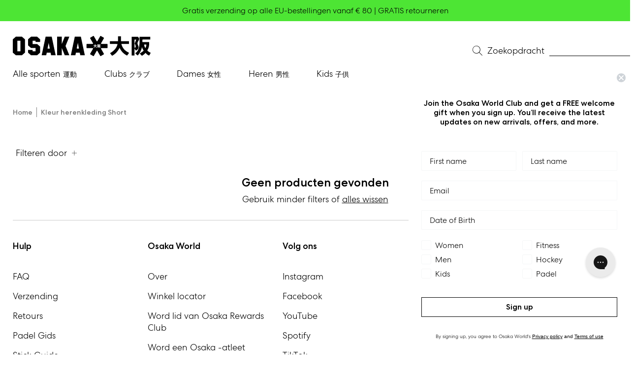

--- FILE ---
content_type: text/html; charset=utf-8
request_url: https://osakaworld.com/nl-nl/collections/men-apparel-short
body_size: 75246
content:
<!doctype html>
<html class="no-js no-touch" lang="nl">

  <script type="text/javascript">
    (function(c,l,a,r,i,t,y){
        c[a]=c[a]||function(){(c[a].q=c[a].q||[]).push(arguments)};
        t=l.createElement(r);t.async=1;t.src="https://www.clarity.ms/tag/"+i;
        y=l.getElementsByTagName(r)[0];y.parentNode.insertBefore(t,y);
    })(window, document, "clarity", "script", "pbpcp64j6p");
</script>
  
  <head>
    <!-- Hotjar Tracking Code for https://www.osakaworld.com -->
<script>
    (function(h,o,t,j,a,r){
        h.hj=h.hj||function(){(h.hj.q=h.hj.q||[]).push(arguments)};
        h._hjSettings={hjid:2976319,hjsv:6};
        a=o.getElementsByTagName('head')[0];
        r=o.createElement('script');r.async=1;
        r.src=t+h._hjSettings.hjid+j+h._hjSettings.hjsv;
        a.appendChild(r);
    })(window,document,'https://static.hotjar.com/c/hotjar-','.js?sv=');
</script>
    <script type="text/javascript" src="https://edge.personalizer.io/storefront/2.0.0/js/shopify/storefront.min.js?key=93gdq-mcr8frr2bq9dw0m2s-d5rat&shop=osaka-world.myshopify.com"></script>
<script>
window.LimeSpot = window.LimeSpot === undefined ? {} : LimeSpot;
LimeSpot.PageInfo = { Type: "Collection", ReferenceIdentifier: "268407341130", Personalized: false };

LimeSpot.StoreInfo = { Theme: "Osaka 1.8.0" };


LimeSpot.CartItems = [];
</script>





    <meta charset="utf-8">
    <meta http-equiv="X-UA-Compatible" content="IE=edge">
    <meta name="viewport" content="width=device-width,initial-scale=1">
    <link rel="apple-touch-icon" sizes="180x180" href="//osakaworld.com/cdn/shop/t/80/assets/apple-touch-icon.png?v=76548659099707527381724743811">
<link rel="icon" type="image/png" sizes="32x32" href="//osakaworld.com/cdn/shop/t/80/assets/favicon-32x32.png?v=76079888231580137601724743893">
<link rel="icon" type="image/png" sizes="16x16" href="//osakaworld.com/cdn/shop/t/80/assets/favicon-16x16.png?v=159441674518035748901724743892">
<link rel="manifest" href="//osakaworld.com/cdn/shop/t/80/assets/site.webmanifest?v=142734806618380823731724744026">
<link rel="mask-icon" href="//osakaworld.com/cdn/shop/t/80/assets/safari-pinned-tab.svg?v=165292104100357244771724743943" color="#fff">
<link rel="shortcut icon" href="//osakaworld.com/cdn/shop/t/80/assets/favicon.ico?v=149116001260548407261724743894">
<meta name="msapplication-TileColor" content="#fff">
<meta name="msapplication-config" content="//osakaworld.com/cdn/shop/t/80/assets/browserconfig.xml?v=164426252200197346811724744025">
<meta name="theme-color" content="#fff">
<link rel="canonical" href="https://osakaworld.com/nl-nl/collections/men-apparel-short">

<link rel="preconnect" href="https://cdn.shopify.com" crossorigin><link rel="preconnect" href="https://fonts.shopifycdn.com" crossorigin>
<title> Kleur herenkleding Short | Osaka World</title>


<meta property="og:site_name" content="Osaka World">
<meta property="og:url" content="https://osakaworld.com/nl-nl/collections/men-apparel-short">
<meta property="og:title" content="Kleur herenkleding Short">
<meta property="og:type" content="product.group">
<meta property="og:description" content="Osaka World is the leading sports and lifestyle brand in field hockey, padel and other sports. Shop directly for Osaka Hockey Sticks, Hockey Stick Bags, Teamwear, Performance Field Hockey Shoes and many more. Improve your game now. Best sports gear and sports clothes now online at osakaworld.com"><meta name="twitter:card" content="summary_large_image">
<meta name="twitter:title" content="Kleur herenkleding Short">
<meta name="twitter:description" content="Osaka World is the leading sports and lifestyle brand in field hockey, padel and other sports. Shop directly for Osaka Hockey Sticks, Hockey Stick Bags, Teamwear, Performance Field Hockey Shoes and many more. Improve your game now. Best sports gear and sports clothes now online at osakaworld.com">
<style data-shopify>

  
  @font-face {
    font-family: "Centra No2";
    src: url(//osakaworld.com/cdn/shop/t/80/assets/CentraNo2-Hairline.woff2?v=10715118446635928521724743828) format("woff2"),
        url(//osakaworld.com/cdn/shop/t/80/assets/CentraNo2-Hairline.woff?v=52905715763138764591724743827) format("woff");
    font-weight: 100;
    font-style: normal;
    font-display: swap;
  }
  @font-face {
    font-family: "Centra No2";
    src: url(//osakaworld.com/cdn/shop/t/80/assets/CentraNo2-Light.woff2?v=73045428422960136321724743830) format("woff2"),
        url(//osakaworld.com/cdn/shop/t/80/assets/CentraNo2-Light.woff?v=86673867950377122231724743829) format("woff");
    font-weight: 300;
    font-style: normal;
    font-display: swap;
  }
  @font-face {
    font-family: "Centra No2";
    src: url(//osakaworld.com/cdn/shop/t/80/assets/CentraNo2-Book.woff2?v=144709512074424463961724743826) format("woff2"),
        url(//osakaworld.com/cdn/shop/t/80/assets/CentraNo2-Book.woff?v=157004108488673716751724743825) format("woff");
    font-weight: 400;
    font-style: normal;
    font-display: swap;
  }
  @font-face {
    font-family: "Centra No2";
    src: url(//osakaworld.com/cdn/shop/t/80/assets/CentraNo2-Medium.woff2?v=4424009416613881621724743832) format("woff2"),
        url(//osakaworld.com/cdn/shop/t/80/assets/CentraNo2-Medium.woff?v=88442414064869655151724743831) format("woff");
    font-weight: 500;
    font-style: normal;
    font-display: swap;
  }
  @font-face {
    font-family: "Centra No2";
    src: url(//osakaworld.com/cdn/shop/t/80/assets/CentraNo2-Bold.woff2?v=139686033195323024901724743824) format("woff2"),
        url(//osakaworld.com/cdn/shop/t/80/assets/CentraNo2-Bold.woff?v=25460562110822870321724743823) format("woff");
    font-weight: 700;
    font-style: normal;
    font-display: swap;
  }

  @font-face {
    font-family: "GT-Super-Display";
    src: url(//osakaworld.com/cdn/shop/t/80/assets/GT-Super-Display-Light-Italic.woff2?v=45888905742204183271724743905) format("woff2"),
        url(//osakaworld.com/cdn/shop/t/80/assets/GT-Super-Display-Light-Italic.woff?v=152582529353973547911724743903) format("woff");
    font-weight: normal;
    font-style: italic;
    font-display: swap;
  }

  @font-face {
    font-family: "Noto Sans JP";
    src: url(//osakaworld.com/cdn/shop/t/80/assets/notosansjp-regular-webfont.woff2?v=164079549611928271201724743922) format("woff2"),
        url(//osakaworld.com/cdn/shop/t/80/assets/notosansjp-regular-webfont.woff?v=158111430498669531851724743922) format("woff");
    font-weight: normal;
    font-style: normal;
    font-display: swap;
  }:root {
    
    --site-center: 1920px;                          
    --site-center-compact: 880px;                   
    --site-center-narrow: 656px;                    

    --site-side-spacing: 16px;                      
    --site-side-spacing-md: 26px;                   

    --element-spacing: 1.4rem;                      

    --container-spacing: 15px;
    --container-spacing-md: 30px;

    --container-row-spacing: 15px;
    --container-row-spacing-md: 30px;

    
    --spacing-small: 5px;
    --spacing: 10px;
    --spacing-md: 10px;
    --spacing-lg: 10px;

    --row-gap: 10px;
    --row-gap-md: 10px;
    --row-gap-lg: 10px;

    --col-gap: 10px;
    --col-gap-lg: 10px;
    --col-gap-xxl: 10px;

    

    --font-thin-family: "Centra No2", sans-serif;
    --font-thin-style: normal;
    --font-thin-weight: 100;

    --font-light-family: "Centra No2", sans-serif;
    --font-light-style: normal;
    --font-light-weight: 300;

    --font-regular-family: "Centra No2", sans-serif;
    --font-regular-style: normal;
    --font-regular-weight: 400;

    --font-medium-family: "Centra No2", sans-serif;
    --font-medium-style: normal;
    --font-medium-weight: 500;

    --font-bold-family: "Centra No2", sans-serif;
    --font-bold-style: normal;
    --font-bold-weight: 700;

    --font-heading-family: "GT-Super-Display", sans-serif;
    --font-heading-style: italic;
    --font-heading-weight: normal;

    --font-nav-family: "Noto Sans JP", sans-serif;
    --font-nav-style: normal;
    --font-nav-weight: normal;

    
    --color-brand-background: #FFFFFF;
    --color-brand-text: #000000;
    --color-brand-text-50: #7c7c7c;
    --color-brand-text-25: #bfbfbf;
    --color-brand-text-15: #d9d9d9;
    --color-brand-text-5: #f2f2f2;

    --color-brand-link: var(--color-brand-primary);
    --color-brand-link-hover: var(--color-brand-primary-dark);

    --color-brand-primary: #000000;
    --color-brand-text-on-primary: #FFFFFF;
    --color-brand-primary-dark: #000000;
    --color-brand-primary-50: #63666a;
    --color-brand-primary-25: #b7b7b7;         
    --color-brand-primary-15: #d9d9d9;
    --color-brand-primary-5: #f2f2f2;

    --color-brand-secondary: #44ff00;
    --color-brand-text-on-secondary: #000000;
    --color-brand-secondary-dark: #36cc00;
    --color-brand-secondary-50: #a2ff80;
    --color-brand-secondary-25: #d0ffbf;
    --color-brand-secondary-15: #e3ffd9;
    --color-brand-secondary-5: #f6fff2;

    --color-brand-funnel: #000000;
    --color-brand-text-on-funnel: #FFFFFF;
    --color-brand-funnel-dark: #000000;
    --color-brand-funnel-50: #808080;
    --color-brand-funnel-25: #bfbfbf;
    --color-brand-funnel-15: #d9d9d9;
    --color-brand-funnel-5: #f2f2f2;

    --color-black: #000000;
    --color-black-50: #7c7c7c;
    --color-black-25: #bfbfbf;
    --color-black-15: #d9d9d9;
    --color-black-5: #f2f2f2;
    --color-white: #ffffff;

    --color-brand-accent: #F5F5F7;
    --color-brand-text-on-accent: var(--color-brand-text);

    --color-border: #CCCCCC;
    --color-border-50: #e6e6e6;

    --color-lines: #EEEEEE;

    --color-gray: #B7B7B7;

    --color-brand-positive: #42CC92;
    --color-brand-negative: #FF5656;

    
    --border-radius: 0;
    --button-background: var(--color-brand-primary);
    --button-text: var(--color-brand-text-on-primary);
    --button-hover-background: var(--color-brand-primary-dark);
    --button-hover-text: var(--color-brand-text-on-primary);
    --button-border: 1px;
    --button-border-color: var(--color-brand-primary);
    --button-hover-border-color: var(--color-brand-primary-dark);

    
    --z-index-dropdown: 1000;
    --z-index-sticky: 1020;
    --z-index-fixed: 1030;
    --z-index-offcanvas-backdrop: 1040;
    --z-index-offcanvas: 1045;
    --z-index-modal-backdrop: 1050;
    --z-index-modal: 1055;
    --z-index-popover: 1070;
    --z-index-tooltip: 1080;

    
    --duration-short: 100ms;
    --duration-default: 200ms;
    --duration-long: 500ms;

    --swiper-pagination-color: #000000;

  }
</style>
<style data-shopify>@charset "UTF-8";.is-grid,.is-grid-inline{display:grid;grid-template-rows:auto;grid-template-columns:repeat(12,minmax(0,1fr));direction:ltr;grid-column-gap:var(--col-gap);grid-row-gap:var(--row-gap)}@media screen and (min-width:1300px){.is-grid,.is-grid-inline{grid-column-gap:var(--col-gap-lg);grid-row-gap:var(--row-gap-lg)}}@media screen and (min-width:1441px){.is-grid,.is-grid-inline{grid-column-gap:var(--col-gap-xxl);grid-row-gap:var(--row-gap-xxl)}}.is-grid-inline>*,.is-grid>*{grid-column-end:span 1}.is-grid-inline.is-dense,.is-grid.is-dense{grid-auto-flow:dense}.is-grid-inline.has-wrapped-row,.is-grid.has-wrapped-row{grid-auto-flow:row}.is-grid-inline.has-wrapped-row.is-dense,.is-grid.has-wrapped-row.is-dense{grid-auto-flow:row dense}.is-grid-inline.has-wrapped-col,.is-grid.has-wrapped-col{grid-auto-flow:column}.is-grid-inline.has-wrapped-col.is-dense,.is-grid.has-wrapped-col.is-dense{grid-auto-flow:column dense}.is-grid-inline.is-narrower-gap,.is-grid.is-narrower-gap{grid-column-gap:var(--col-gap-lg);grid-row-gap:var(--row-gap)}.is-grid-inline{display:inline-grid!important}@media screen and (min-width:320px){.is-grid-xs{display:grid;grid-template-rows:auto;grid-template-columns:repeat(12,minmax(0,1fr));direction:ltr;grid-column-gap:var(--col-gap);grid-row-gap:var(--row-gap)}}@media screen and (min-width:320px) and (min-width:1300px){.is-grid-xs{grid-column-gap:var(--col-gap-lg);grid-row-gap:var(--row-gap-lg)}}@media screen and (min-width:320px) and (min-width:1441px){.is-grid-xs{grid-column-gap:var(--col-gap-xxl);grid-row-gap:var(--row-gap-xxl)}}.is-grid-xs.is-dense{grid-auto-flow:dense}@media screen and (min-width:410px){.is-grid-sm{display:grid;grid-template-rows:auto;grid-template-columns:repeat(12,minmax(0,1fr));direction:ltr;grid-column-gap:var(--col-gap);grid-row-gap:var(--row-gap)}}@media screen and (min-width:410px) and (min-width:1300px){.is-grid-sm{grid-column-gap:var(--col-gap-lg);grid-row-gap:var(--row-gap-lg)}}@media screen and (min-width:410px) and (min-width:1441px){.is-grid-sm{grid-column-gap:var(--col-gap-xxl);grid-row-gap:var(--row-gap-xxl)}}.is-grid-sm.is-dense{grid-auto-flow:dense}@media screen and (min-width:768px){.is-grid-md{display:grid;grid-template-rows:auto;grid-template-columns:repeat(12,minmax(0,1fr));direction:ltr;grid-column-gap:var(--col-gap);grid-row-gap:var(--row-gap)}}@media screen and (min-width:768px) and (min-width:1300px){.is-grid-md{grid-column-gap:var(--col-gap-lg);grid-row-gap:var(--row-gap-lg)}}@media screen and (min-width:768px) and (min-width:1441px){.is-grid-md{grid-column-gap:var(--col-gap-xxl);grid-row-gap:var(--row-gap-xxl)}}.is-grid-md.is-dense{grid-auto-flow:dense}@media screen and (min-width:1140px){.is-grid-lg{display:grid;grid-template-rows:auto;grid-template-columns:repeat(12,minmax(0,1fr));direction:ltr;grid-column-gap:var(--col-gap);grid-row-gap:var(--row-gap)}}@media screen and (min-width:1140px) and (min-width:1300px){.is-grid-lg{grid-column-gap:var(--col-gap-lg);grid-row-gap:var(--row-gap-lg)}}@media screen and (min-width:1140px) and (min-width:1441px){.is-grid-lg{grid-column-gap:var(--col-gap-xxl);grid-row-gap:var(--row-gap-xxl)}}.is-grid-lg.is-dense{grid-auto-flow:dense}@media screen and (min-width:1300px){.is-grid-xl{display:grid;grid-template-rows:auto;grid-template-columns:repeat(12,minmax(0,1fr));direction:ltr;grid-column-gap:var(--col-gap);grid-row-gap:var(--row-gap)}}@media screen and (min-width:1300px) and (min-width:1300px){.is-grid-xl{grid-column-gap:var(--col-gap-lg);grid-row-gap:var(--row-gap-lg)}}@media screen and (min-width:1300px) and (min-width:1441px){.is-grid-xl{grid-column-gap:var(--col-gap-xxl);grid-row-gap:var(--row-gap-xxl)}}.is-grid-xl.is-dense{grid-auto-flow:dense}@media screen and (min-width:1440px){.is-grid-xxl{display:grid;grid-template-rows:auto;grid-template-columns:repeat(12,minmax(0,1fr));direction:ltr;grid-column-gap:var(--col-gap);grid-row-gap:var(--row-gap)}}@media screen and (min-width:1440px) and (min-width:1300px){.is-grid-xxl{grid-column-gap:var(--col-gap-lg);grid-row-gap:var(--row-gap-lg)}}@media screen and (min-width:1440px) and (min-width:1441px){.is-grid-xxl{grid-column-gap:var(--col-gap-xxl);grid-row-gap:var(--row-gap-xxl)}}.is-grid-xxl.is-dense{grid-auto-flow:dense}.grid-row-start-1{grid-row-start:1}.grid-row-start-2{grid-row-start:2}.grid-row-start-3{grid-row-start:3}.grid-row-start-4{grid-row-start:4}.grid-row-start-5{grid-row-start:5}.grid-row-start-6{grid-row-start:6}.grid-row-start-7{grid-row-start:7}.grid-row-start-8{grid-row-start:8}.grid-row-start-9{grid-row-start:9}.grid-row-start-10{grid-row-start:10}.grid-row-start-11{grid-row-start:11}.grid-row-start-12{grid-row-start:12}@media screen and (min-width:320px){.grid-row-start-1-xs{grid-row-start:1}}@media screen and (min-width:320px){.grid-row-start-2-xs{grid-row-start:2}}@media screen and (min-width:320px){.grid-row-start-3-xs{grid-row-start:3}}@media screen and (min-width:320px){.grid-row-start-4-xs{grid-row-start:4}}@media screen and (min-width:320px){.grid-row-start-5-xs{grid-row-start:5}}@media screen and (min-width:320px){.grid-row-start-6-xs{grid-row-start:6}}@media screen and (min-width:320px){.grid-row-start-7-xs{grid-row-start:7}}@media screen and (min-width:320px){.grid-row-start-8-xs{grid-row-start:8}}@media screen and (min-width:320px){.grid-row-start-9-xs{grid-row-start:9}}@media screen and (min-width:320px){.grid-row-start-10-xs{grid-row-start:10}}@media screen and (min-width:320px){.grid-row-start-11-xs{grid-row-start:11}}@media screen and (min-width:320px){.grid-row-start-12-xs{grid-row-start:12}}@media screen and (min-width:410px){.grid-row-start-1-sm{grid-row-start:1}}@media screen and (min-width:410px){.grid-row-start-2-sm{grid-row-start:2}}@media screen and (min-width:410px){.grid-row-start-3-sm{grid-row-start:3}}@media screen and (min-width:410px){.grid-row-start-4-sm{grid-row-start:4}}@media screen and (min-width:410px){.grid-row-start-5-sm{grid-row-start:5}}@media screen and (min-width:410px){.grid-row-start-6-sm{grid-row-start:6}}@media screen and (min-width:410px){.grid-row-start-7-sm{grid-row-start:7}}@media screen and (min-width:410px){.grid-row-start-8-sm{grid-row-start:8}}@media screen and (min-width:410px){.grid-row-start-9-sm{grid-row-start:9}}@media screen and (min-width:410px){.grid-row-start-10-sm{grid-row-start:10}}@media screen and (min-width:410px){.grid-row-start-11-sm{grid-row-start:11}}@media screen and (min-width:410px){.grid-row-start-12-sm{grid-row-start:12}}@media screen and (min-width:768px){.grid-row-start-1-md{grid-row-start:1}}@media screen and (min-width:768px){.grid-row-start-2-md{grid-row-start:2}}@media screen and (min-width:768px){.grid-row-start-3-md{grid-row-start:3}}@media screen and (min-width:768px){.grid-row-start-4-md{grid-row-start:4}}@media screen and (min-width:768px){.grid-row-start-5-md{grid-row-start:5}}@media screen and (min-width:768px){.grid-row-start-6-md{grid-row-start:6}}@media screen and (min-width:768px){.grid-row-start-7-md{grid-row-start:7}}@media screen and (min-width:768px){.grid-row-start-8-md{grid-row-start:8}}@media screen and (min-width:768px){.grid-row-start-9-md{grid-row-start:9}}@media screen and (min-width:768px){.grid-row-start-10-md{grid-row-start:10}}@media screen and (min-width:768px){.grid-row-start-11-md{grid-row-start:11}}@media screen and (min-width:768px){.grid-row-start-12-md{grid-row-start:12}}@media screen and (min-width:1140px){.grid-row-start-1-lg{grid-row-start:1}}@media screen and (min-width:1140px){.grid-row-start-2-lg{grid-row-start:2}}@media screen and (min-width:1140px){.grid-row-start-3-lg{grid-row-start:3}}@media screen and (min-width:1140px){.grid-row-start-4-lg{grid-row-start:4}}@media screen and (min-width:1140px){.grid-row-start-5-lg{grid-row-start:5}}@media screen and (min-width:1140px){.grid-row-start-6-lg{grid-row-start:6}}@media screen and (min-width:1140px){.grid-row-start-7-lg{grid-row-start:7}}@media screen and (min-width:1140px){.grid-row-start-8-lg{grid-row-start:8}}@media screen and (min-width:1140px){.grid-row-start-9-lg{grid-row-start:9}}@media screen and (min-width:1140px){.grid-row-start-10-lg{grid-row-start:10}}@media screen and (min-width:1140px){.grid-row-start-11-lg{grid-row-start:11}}@media screen and (min-width:1140px){.grid-row-start-12-lg{grid-row-start:12}}@media screen and (min-width:1300px){.grid-row-start-1-xl{grid-row-start:1}}@media screen and (min-width:1300px){.grid-row-start-2-xl{grid-row-start:2}}@media screen and (min-width:1300px){.grid-row-start-3-xl{grid-row-start:3}}@media screen and (min-width:1300px){.grid-row-start-4-xl{grid-row-start:4}}@media screen and (min-width:1300px){.grid-row-start-5-xl{grid-row-start:5}}@media screen and (min-width:1300px){.grid-row-start-6-xl{grid-row-start:6}}@media screen and (min-width:1300px){.grid-row-start-7-xl{grid-row-start:7}}@media screen and (min-width:1300px){.grid-row-start-8-xl{grid-row-start:8}}@media screen and (min-width:1300px){.grid-row-start-9-xl{grid-row-start:9}}@media screen and (min-width:1300px){.grid-row-start-10-xl{grid-row-start:10}}@media screen and (min-width:1300px){.grid-row-start-11-xl{grid-row-start:11}}@media screen and (min-width:1300px){.grid-row-start-12-xl{grid-row-start:12}}@media screen and (min-width:1440px){.grid-row-start-1-xxl{grid-row-start:1}}@media screen and (min-width:1440px){.grid-row-start-2-xxl{grid-row-start:2}}@media screen and (min-width:1440px){.grid-row-start-3-xxl{grid-row-start:3}}@media screen and (min-width:1440px){.grid-row-start-4-xxl{grid-row-start:4}}@media screen and (min-width:1440px){.grid-row-start-5-xxl{grid-row-start:5}}@media screen and (min-width:1440px){.grid-row-start-6-xxl{grid-row-start:6}}@media screen and (min-width:1440px){.grid-row-start-7-xxl{grid-row-start:7}}@media screen and (min-width:1440px){.grid-row-start-8-xxl{grid-row-start:8}}@media screen and (min-width:1440px){.grid-row-start-9-xxl{grid-row-start:9}}@media screen and (min-width:1440px){.grid-row-start-10-xxl{grid-row-start:10}}@media screen and (min-width:1440px){.grid-row-start-11-xxl{grid-row-start:11}}@media screen and (min-width:1440px){.grid-row-start-12-xxl{grid-row-start:12}}.grid-col-start-1{grid-column-start:1}.grid-col-start-2{grid-column-start:2}.grid-col-start-3{grid-column-start:3}.grid-col-start-4{grid-column-start:4}.grid-col-start-5{grid-column-start:5}.grid-col-start-6{grid-column-start:6}.grid-col-start-7{grid-column-start:7}.grid-col-start-8{grid-column-start:8}.grid-col-start-9{grid-column-start:9}.grid-col-start-10{grid-column-start:10}.grid-col-start-11{grid-column-start:11}.grid-col-start-12{grid-column-start:12}@media screen and (min-width:320px){.grid-col-start-1-xs{grid-column-start:1}}@media screen and (min-width:320px){.grid-col-start-2-xs{grid-column-start:2}}@media screen and (min-width:320px){.grid-col-start-3-xs{grid-column-start:3}}@media screen and (min-width:320px){.grid-col-start-4-xs{grid-column-start:4}}@media screen and (min-width:320px){.grid-col-start-5-xs{grid-column-start:5}}@media screen and (min-width:320px){.grid-col-start-6-xs{grid-column-start:6}}@media screen and (min-width:320px){.grid-col-start-7-xs{grid-column-start:7}}@media screen and (min-width:320px){.grid-col-start-8-xs{grid-column-start:8}}@media screen and (min-width:320px){.grid-col-start-9-xs{grid-column-start:9}}@media screen and (min-width:320px){.grid-col-start-10-xs{grid-column-start:10}}@media screen and (min-width:320px){.grid-col-start-11-xs{grid-column-start:11}}@media screen and (min-width:320px){.grid-col-start-12-xs{grid-column-start:12}}@media screen and (min-width:410px){.grid-col-start-1-sm{grid-column-start:1}}@media screen and (min-width:410px){.grid-col-start-2-sm{grid-column-start:2}}@media screen and (min-width:410px){.grid-col-start-3-sm{grid-column-start:3}}@media screen and (min-width:410px){.grid-col-start-4-sm{grid-column-start:4}}@media screen and (min-width:410px){.grid-col-start-5-sm{grid-column-start:5}}@media screen and (min-width:410px){.grid-col-start-6-sm{grid-column-start:6}}@media screen and (min-width:410px){.grid-col-start-7-sm{grid-column-start:7}}@media screen and (min-width:410px){.grid-col-start-8-sm{grid-column-start:8}}@media screen and (min-width:410px){.grid-col-start-9-sm{grid-column-start:9}}@media screen and (min-width:410px){.grid-col-start-10-sm{grid-column-start:10}}@media screen and (min-width:410px){.grid-col-start-11-sm{grid-column-start:11}}@media screen and (min-width:410px){.grid-col-start-12-sm{grid-column-start:12}}@media screen and (min-width:768px){.grid-col-start-1-md{grid-column-start:1}}@media screen and (min-width:768px){.grid-col-start-2-md{grid-column-start:2}}@media screen and (min-width:768px){.grid-col-start-3-md{grid-column-start:3}}@media screen and (min-width:768px){.grid-col-start-4-md{grid-column-start:4}}@media screen and (min-width:768px){.grid-col-start-5-md{grid-column-start:5}}@media screen and (min-width:768px){.grid-col-start-6-md{grid-column-start:6}}@media screen and (min-width:768px){.grid-col-start-7-md{grid-column-start:7}}@media screen and (min-width:768px){.grid-col-start-8-md{grid-column-start:8}}@media screen and (min-width:768px){.grid-col-start-9-md{grid-column-start:9}}@media screen and (min-width:768px){.grid-col-start-10-md{grid-column-start:10}}@media screen and (min-width:768px){.grid-col-start-11-md{grid-column-start:11}}@media screen and (min-width:768px){.grid-col-start-12-md{grid-column-start:12}}@media screen and (min-width:1140px){.grid-col-start-1-lg{grid-column-start:1}}@media screen and (min-width:1140px){.grid-col-start-2-lg{grid-column-start:2}}@media screen and (min-width:1140px){.grid-col-start-3-lg{grid-column-start:3}}@media screen and (min-width:1140px){.grid-col-start-4-lg{grid-column-start:4}}@media screen and (min-width:1140px){.grid-col-start-5-lg{grid-column-start:5}}@media screen and (min-width:1140px){.grid-col-start-6-lg{grid-column-start:6}}@media screen and (min-width:1140px){.grid-col-start-7-lg{grid-column-start:7}}@media screen and (min-width:1140px){.grid-col-start-8-lg{grid-column-start:8}}@media screen and (min-width:1140px){.grid-col-start-9-lg{grid-column-start:9}}@media screen and (min-width:1140px){.grid-col-start-10-lg{grid-column-start:10}}@media screen and (min-width:1140px){.grid-col-start-11-lg{grid-column-start:11}}@media screen and (min-width:1140px){.grid-col-start-12-lg{grid-column-start:12}}@media screen and (min-width:1300px){.grid-col-start-1-xl{grid-column-start:1}}@media screen and (min-width:1300px){.grid-col-start-2-xl{grid-column-start:2}}@media screen and (min-width:1300px){.grid-col-start-3-xl{grid-column-start:3}}@media screen and (min-width:1300px){.grid-col-start-4-xl{grid-column-start:4}}@media screen and (min-width:1300px){.grid-col-start-5-xl{grid-column-start:5}}@media screen and (min-width:1300px){.grid-col-start-6-xl{grid-column-start:6}}@media screen and (min-width:1300px){.grid-col-start-7-xl{grid-column-start:7}}@media screen and (min-width:1300px){.grid-col-start-8-xl{grid-column-start:8}}@media screen and (min-width:1300px){.grid-col-start-9-xl{grid-column-start:9}}@media screen and (min-width:1300px){.grid-col-start-10-xl{grid-column-start:10}}@media screen and (min-width:1300px){.grid-col-start-11-xl{grid-column-start:11}}@media screen and (min-width:1300px){.grid-col-start-12-xl{grid-column-start:12}}@media screen and (min-width:1440px){.grid-col-start-1-xxl{grid-column-start:1}}@media screen and (min-width:1440px){.grid-col-start-2-xxl{grid-column-start:2}}@media screen and (min-width:1440px){.grid-col-start-3-xxl{grid-column-start:3}}@media screen and (min-width:1440px){.grid-col-start-4-xxl{grid-column-start:4}}@media screen and (min-width:1440px){.grid-col-start-5-xxl{grid-column-start:5}}@media screen and (min-width:1440px){.grid-col-start-6-xxl{grid-column-start:6}}@media screen and (min-width:1440px){.grid-col-start-7-xxl{grid-column-start:7}}@media screen and (min-width:1440px){.grid-col-start-8-xxl{grid-column-start:8}}@media screen and (min-width:1440px){.grid-col-start-9-xxl{grid-column-start:9}}@media screen and (min-width:1440px){.grid-col-start-10-xxl{grid-column-start:10}}@media screen and (min-width:1440px){.grid-col-start-11-xxl{grid-column-start:11}}@media screen and (min-width:1440px){.grid-col-start-12-xxl{grid-column-start:12}}.has-row-1{grid-template-rows:repeat(1,minmax(0,1fr))}.has-row-2{grid-template-rows:repeat(2,minmax(0,1fr))}.has-row-3{grid-template-rows:repeat(3,minmax(0,1fr))}.has-row-4{grid-template-rows:repeat(4,minmax(0,1fr))}.has-row-5{grid-template-rows:repeat(5,minmax(0,1fr))}.has-row-6{grid-template-rows:repeat(6,minmax(0,1fr))}.has-row-7{grid-template-rows:repeat(7,minmax(0,1fr))}.has-row-8{grid-template-rows:repeat(8,minmax(0,1fr))}.has-row-9{grid-template-rows:repeat(9,minmax(0,1fr))}.has-row-10{grid-template-rows:repeat(10,minmax(0,1fr))}.has-row-11{grid-template-rows:repeat(11,minmax(0,1fr))}.has-row-12{grid-template-rows:repeat(12,minmax(0,1fr))}@media screen and (min-width:320px){.has-row-1-xs{grid-template-rows:repeat(1,minmax(0,1fr))}}@media screen and (min-width:320px){.has-row-2-xs{grid-template-rows:repeat(2,minmax(0,1fr))}}@media screen and (min-width:320px){.has-row-3-xs{grid-template-rows:repeat(3,minmax(0,1fr))}}@media screen and (min-width:320px){.has-row-4-xs{grid-template-rows:repeat(4,minmax(0,1fr))}}@media screen and (min-width:320px){.has-row-5-xs{grid-template-rows:repeat(5,minmax(0,1fr))}}@media screen and (min-width:320px){.has-row-6-xs{grid-template-rows:repeat(6,minmax(0,1fr))}}@media screen and (min-width:320px){.has-row-7-xs{grid-template-rows:repeat(7,minmax(0,1fr))}}@media screen and (min-width:320px){.has-row-8-xs{grid-template-rows:repeat(8,minmax(0,1fr))}}@media screen and (min-width:320px){.has-row-9-xs{grid-template-rows:repeat(9,minmax(0,1fr))}}@media screen and (min-width:320px){.has-row-10-xs{grid-template-rows:repeat(10,minmax(0,1fr))}}@media screen and (min-width:320px){.has-row-11-xs{grid-template-rows:repeat(11,minmax(0,1fr))}}@media screen and (min-width:320px){.has-row-12-xs{grid-template-rows:repeat(12,minmax(0,1fr))}}@media screen and (min-width:410px){.has-row-1-sm{grid-template-rows:repeat(1,minmax(0,1fr))}}@media screen and (min-width:410px){.has-row-2-sm{grid-template-rows:repeat(2,minmax(0,1fr))}}@media screen and (min-width:410px){.has-row-3-sm{grid-template-rows:repeat(3,minmax(0,1fr))}}@media screen and (min-width:410px){.has-row-4-sm{grid-template-rows:repeat(4,minmax(0,1fr))}}@media screen and (min-width:410px){.has-row-5-sm{grid-template-rows:repeat(5,minmax(0,1fr))}}@media screen and (min-width:410px){.has-row-6-sm{grid-template-rows:repeat(6,minmax(0,1fr))}}@media screen and (min-width:410px){.has-row-7-sm{grid-template-rows:repeat(7,minmax(0,1fr))}}@media screen and (min-width:410px){.has-row-8-sm{grid-template-rows:repeat(8,minmax(0,1fr))}}@media screen and (min-width:410px){.has-row-9-sm{grid-template-rows:repeat(9,minmax(0,1fr))}}@media screen and (min-width:410px){.has-row-10-sm{grid-template-rows:repeat(10,minmax(0,1fr))}}@media screen and (min-width:410px){.has-row-11-sm{grid-template-rows:repeat(11,minmax(0,1fr))}}@media screen and (min-width:410px){.has-row-12-sm{grid-template-rows:repeat(12,minmax(0,1fr))}}@media screen and (min-width:768px){.has-row-1-md{grid-template-rows:repeat(1,minmax(0,1fr))}}@media screen and (min-width:768px){.has-row-2-md{grid-template-rows:repeat(2,minmax(0,1fr))}}@media screen and (min-width:768px){.has-row-3-md{grid-template-rows:repeat(3,minmax(0,1fr))}}@media screen and (min-width:768px){.has-row-4-md{grid-template-rows:repeat(4,minmax(0,1fr))}}@media screen and (min-width:768px){.has-row-5-md{grid-template-rows:repeat(5,minmax(0,1fr))}}@media screen and (min-width:768px){.has-row-6-md{grid-template-rows:repeat(6,minmax(0,1fr))}}@media screen and (min-width:768px){.has-row-7-md{grid-template-rows:repeat(7,minmax(0,1fr))}}@media screen and (min-width:768px){.has-row-8-md{grid-template-rows:repeat(8,minmax(0,1fr))}}@media screen and (min-width:768px){.has-row-9-md{grid-template-rows:repeat(9,minmax(0,1fr))}}@media screen and (min-width:768px){.has-row-10-md{grid-template-rows:repeat(10,minmax(0,1fr))}}@media screen and (min-width:768px){.has-row-11-md{grid-template-rows:repeat(11,minmax(0,1fr))}}@media screen and (min-width:768px){.has-row-12-md{grid-template-rows:repeat(12,minmax(0,1fr))}}@media screen and (min-width:1140px){.has-row-1-lg{grid-template-rows:repeat(1,minmax(0,1fr))}}@media screen and (min-width:1140px){.has-row-2-lg{grid-template-rows:repeat(2,minmax(0,1fr))}}@media screen and (min-width:1140px){.has-row-3-lg{grid-template-rows:repeat(3,minmax(0,1fr))}}@media screen and (min-width:1140px){.has-row-4-lg{grid-template-rows:repeat(4,minmax(0,1fr))}}@media screen and (min-width:1140px){.has-row-5-lg{grid-template-rows:repeat(5,minmax(0,1fr))}}@media screen and (min-width:1140px){.has-row-6-lg{grid-template-rows:repeat(6,minmax(0,1fr))}}@media screen and (min-width:1140px){.has-row-7-lg{grid-template-rows:repeat(7,minmax(0,1fr))}}@media screen and (min-width:1140px){.has-row-8-lg{grid-template-rows:repeat(8,minmax(0,1fr))}}@media screen and (min-width:1140px){.has-row-9-lg{grid-template-rows:repeat(9,minmax(0,1fr))}}@media screen and (min-width:1140px){.has-row-10-lg{grid-template-rows:repeat(10,minmax(0,1fr))}}@media screen and (min-width:1140px){.has-row-11-lg{grid-template-rows:repeat(11,minmax(0,1fr))}}@media screen and (min-width:1140px){.has-row-12-lg{grid-template-rows:repeat(12,minmax(0,1fr))}}@media screen and (min-width:1300px){.has-row-1-xl{grid-template-rows:repeat(1,minmax(0,1fr))}}@media screen and (min-width:1300px){.has-row-2-xl{grid-template-rows:repeat(2,minmax(0,1fr))}}@media screen and (min-width:1300px){.has-row-3-xl{grid-template-rows:repeat(3,minmax(0,1fr))}}@media screen and (min-width:1300px){.has-row-4-xl{grid-template-rows:repeat(4,minmax(0,1fr))}}@media screen and (min-width:1300px){.has-row-5-xl{grid-template-rows:repeat(5,minmax(0,1fr))}}@media screen and (min-width:1300px){.has-row-6-xl{grid-template-rows:repeat(6,minmax(0,1fr))}}@media screen and (min-width:1300px){.has-row-7-xl{grid-template-rows:repeat(7,minmax(0,1fr))}}@media screen and (min-width:1300px){.has-row-8-xl{grid-template-rows:repeat(8,minmax(0,1fr))}}@media screen and (min-width:1300px){.has-row-9-xl{grid-template-rows:repeat(9,minmax(0,1fr))}}@media screen and (min-width:1300px){.has-row-10-xl{grid-template-rows:repeat(10,minmax(0,1fr))}}@media screen and (min-width:1300px){.has-row-11-xl{grid-template-rows:repeat(11,minmax(0,1fr))}}@media screen and (min-width:1300px){.has-row-12-xl{grid-template-rows:repeat(12,minmax(0,1fr))}}@media screen and (min-width:1440px){.has-row-1-xxl{grid-template-rows:repeat(1,minmax(0,1fr))}}@media screen and (min-width:1440px){.has-row-2-xxl{grid-template-rows:repeat(2,minmax(0,1fr))}}@media screen and (min-width:1440px){.has-row-3-xxl{grid-template-rows:repeat(3,minmax(0,1fr))}}@media screen and (min-width:1440px){.has-row-4-xxl{grid-template-rows:repeat(4,minmax(0,1fr))}}@media screen and (min-width:1440px){.has-row-5-xxl{grid-template-rows:repeat(5,minmax(0,1fr))}}@media screen and (min-width:1440px){.has-row-6-xxl{grid-template-rows:repeat(6,minmax(0,1fr))}}@media screen and (min-width:1440px){.has-row-7-xxl{grid-template-rows:repeat(7,minmax(0,1fr))}}@media screen and (min-width:1440px){.has-row-8-xxl{grid-template-rows:repeat(8,minmax(0,1fr))}}@media screen and (min-width:1440px){.has-row-9-xxl{grid-template-rows:repeat(9,minmax(0,1fr))}}@media screen and (min-width:1440px){.has-row-10-xxl{grid-template-rows:repeat(10,minmax(0,1fr))}}@media screen and (min-width:1440px){.has-row-11-xxl{grid-template-rows:repeat(11,minmax(0,1fr))}}@media screen and (min-width:1440px){.has-row-12-xxl{grid-template-rows:repeat(12,minmax(0,1fr))}}.has-col-1{grid-template-columns:repeat(1,minmax(0,1fr))}.has-col-2{grid-template-columns:repeat(2,minmax(0,1fr))}.has-col-3{grid-template-columns:repeat(3,minmax(0,1fr))}.has-col-4{grid-template-columns:repeat(4,minmax(0,1fr))}.has-col-5{grid-template-columns:repeat(5,minmax(0,1fr))}.has-col-6{grid-template-columns:repeat(6,minmax(0,1fr))}.has-col-7{grid-template-columns:repeat(7,minmax(0,1fr))}.has-col-8{grid-template-columns:repeat(8,minmax(0,1fr))}.has-col-9{grid-template-columns:repeat(9,minmax(0,1fr))}.has-col-10{grid-template-columns:repeat(10,minmax(0,1fr))}.has-col-11{grid-template-columns:repeat(11,minmax(0,1fr))}.has-col-12{grid-template-columns:repeat(12,minmax(0,1fr))}@media screen and (min-width:320px){.has-col-1-xs{grid-template-columns:repeat(1,minmax(0,1fr))}}@media screen and (min-width:320px){.has-col-2-xs{grid-template-columns:repeat(2,minmax(0,1fr))}}@media screen and (min-width:320px){.has-col-3-xs{grid-template-columns:repeat(3,minmax(0,1fr))}}@media screen and (min-width:320px){.has-col-4-xs{grid-template-columns:repeat(4,minmax(0,1fr))}}@media screen and (min-width:320px){.has-col-5-xs{grid-template-columns:repeat(5,minmax(0,1fr))}}@media screen and (min-width:320px){.has-col-6-xs{grid-template-columns:repeat(6,minmax(0,1fr))}}@media screen and (min-width:320px){.has-col-7-xs{grid-template-columns:repeat(7,minmax(0,1fr))}}@media screen and (min-width:320px){.has-col-8-xs{grid-template-columns:repeat(8,minmax(0,1fr))}}@media screen and (min-width:320px){.has-col-9-xs{grid-template-columns:repeat(9,minmax(0,1fr))}}@media screen and (min-width:320px){.has-col-10-xs{grid-template-columns:repeat(10,minmax(0,1fr))}}@media screen and (min-width:320px){.has-col-11-xs{grid-template-columns:repeat(11,minmax(0,1fr))}}@media screen and (min-width:320px){.has-col-12-xs{grid-template-columns:repeat(12,minmax(0,1fr))}}@media screen and (min-width:410px){.has-col-1-sm{grid-template-columns:repeat(1,minmax(0,1fr))}}@media screen and (min-width:410px){.has-col-2-sm{grid-template-columns:repeat(2,minmax(0,1fr))}}@media screen and (min-width:410px){.has-col-3-sm{grid-template-columns:repeat(3,minmax(0,1fr))}}@media screen and (min-width:410px){.has-col-4-sm{grid-template-columns:repeat(4,minmax(0,1fr))}}@media screen and (min-width:410px){.has-col-5-sm{grid-template-columns:repeat(5,minmax(0,1fr))}}@media screen and (min-width:410px){.has-col-6-sm{grid-template-columns:repeat(6,minmax(0,1fr))}}@media screen and (min-width:410px){.has-col-7-sm{grid-template-columns:repeat(7,minmax(0,1fr))}}@media screen and (min-width:410px){.has-col-8-sm{grid-template-columns:repeat(8,minmax(0,1fr))}}@media screen and (min-width:410px){.has-col-9-sm{grid-template-columns:repeat(9,minmax(0,1fr))}}@media screen and (min-width:410px){.has-col-10-sm{grid-template-columns:repeat(10,minmax(0,1fr))}}@media screen and (min-width:410px){.has-col-11-sm{grid-template-columns:repeat(11,minmax(0,1fr))}}@media screen and (min-width:410px){.has-col-12-sm{grid-template-columns:repeat(12,minmax(0,1fr))}}@media screen and (min-width:768px){.has-col-1-md{grid-template-columns:repeat(1,minmax(0,1fr))}}@media screen and (min-width:768px){.has-col-2-md{grid-template-columns:repeat(2,minmax(0,1fr))}}@media screen and (min-width:768px){.has-col-3-md{grid-template-columns:repeat(3,minmax(0,1fr))}}@media screen and (min-width:768px){.has-col-4-md{grid-template-columns:repeat(4,minmax(0,1fr))}}@media screen and (min-width:768px){.has-col-5-md{grid-template-columns:repeat(5,minmax(0,1fr))}}@media screen and (min-width:768px){.has-col-6-md{grid-template-columns:repeat(6,minmax(0,1fr))}}@media screen and (min-width:768px){.has-col-7-md{grid-template-columns:repeat(7,minmax(0,1fr))}}@media screen and (min-width:768px){.has-col-8-md{grid-template-columns:repeat(8,minmax(0,1fr))}}@media screen and (min-width:768px){.has-col-9-md{grid-template-columns:repeat(9,minmax(0,1fr))}}@media screen and (min-width:768px){.has-col-10-md{grid-template-columns:repeat(10,minmax(0,1fr))}}@media screen and (min-width:768px){.has-col-11-md{grid-template-columns:repeat(11,minmax(0,1fr))}}@media screen and (min-width:768px){.has-col-12-md{grid-template-columns:repeat(12,minmax(0,1fr))}}@media screen and (min-width:1140px){.has-col-1-lg{grid-template-columns:repeat(1,minmax(0,1fr))}}@media screen and (min-width:1140px){.has-col-2-lg{grid-template-columns:repeat(2,minmax(0,1fr))}}@media screen and (min-width:1140px){.has-col-3-lg{grid-template-columns:repeat(3,minmax(0,1fr))}}@media screen and (min-width:1140px){.has-col-4-lg{grid-template-columns:repeat(4,minmax(0,1fr))}}@media screen and (min-width:1140px){.has-col-5-lg{grid-template-columns:repeat(5,minmax(0,1fr))}}@media screen and (min-width:1140px){.has-col-6-lg{grid-template-columns:repeat(6,minmax(0,1fr))}}@media screen and (min-width:1140px){.has-col-7-lg{grid-template-columns:repeat(7,minmax(0,1fr))}}@media screen and (min-width:1140px){.has-col-8-lg{grid-template-columns:repeat(8,minmax(0,1fr))}}@media screen and (min-width:1140px){.has-col-9-lg{grid-template-columns:repeat(9,minmax(0,1fr))}}@media screen and (min-width:1140px){.has-col-10-lg{grid-template-columns:repeat(10,minmax(0,1fr))}}@media screen and (min-width:1140px){.has-col-11-lg{grid-template-columns:repeat(11,minmax(0,1fr))}}@media screen and (min-width:1140px){.has-col-12-lg{grid-template-columns:repeat(12,minmax(0,1fr))}}@media screen and (min-width:1300px){.has-col-1-xl{grid-template-columns:repeat(1,minmax(0,1fr))}}@media screen and (min-width:1300px){.has-col-2-xl{grid-template-columns:repeat(2,minmax(0,1fr))}}@media screen and (min-width:1300px){.has-col-3-xl{grid-template-columns:repeat(3,minmax(0,1fr))}}@media screen and (min-width:1300px){.has-col-4-xl{grid-template-columns:repeat(4,minmax(0,1fr))}}@media screen and (min-width:1300px){.has-col-5-xl{grid-template-columns:repeat(5,minmax(0,1fr))}}@media screen and (min-width:1300px){.has-col-6-xl{grid-template-columns:repeat(6,minmax(0,1fr))}}@media screen and (min-width:1300px){.has-col-7-xl{grid-template-columns:repeat(7,minmax(0,1fr))}}@media screen and (min-width:1300px){.has-col-8-xl{grid-template-columns:repeat(8,minmax(0,1fr))}}@media screen and (min-width:1300px){.has-col-9-xl{grid-template-columns:repeat(9,minmax(0,1fr))}}@media screen and (min-width:1300px){.has-col-10-xl{grid-template-columns:repeat(10,minmax(0,1fr))}}@media screen and (min-width:1300px){.has-col-11-xl{grid-template-columns:repeat(11,minmax(0,1fr))}}@media screen and (min-width:1300px){.has-col-12-xl{grid-template-columns:repeat(12,minmax(0,1fr))}}@media screen and (min-width:1440px){.has-col-1-xxl{grid-template-columns:repeat(1,minmax(0,1fr))}}@media screen and (min-width:1440px){.has-col-2-xxl{grid-template-columns:repeat(2,minmax(0,1fr))}}@media screen and (min-width:1440px){.has-col-3-xxl{grid-template-columns:repeat(3,minmax(0,1fr))}}@media screen and (min-width:1440px){.has-col-4-xxl{grid-template-columns:repeat(4,minmax(0,1fr))}}@media screen and (min-width:1440px){.has-col-5-xxl{grid-template-columns:repeat(5,minmax(0,1fr))}}@media screen and (min-width:1440px){.has-col-6-xxl{grid-template-columns:repeat(6,minmax(0,1fr))}}@media screen and (min-width:1440px){.has-col-7-xxl{grid-template-columns:repeat(7,minmax(0,1fr))}}@media screen and (min-width:1440px){.has-col-8-xxl{grid-template-columns:repeat(8,minmax(0,1fr))}}@media screen and (min-width:1440px){.has-col-9-xxl{grid-template-columns:repeat(9,minmax(0,1fr))}}@media screen and (min-width:1440px){.has-col-10-xxl{grid-template-columns:repeat(10,minmax(0,1fr))}}@media screen and (min-width:1440px){.has-col-11-xxl{grid-template-columns:repeat(11,minmax(0,1fr))}}@media screen and (min-width:1440px){.has-col-12-xxl{grid-template-columns:repeat(12,minmax(0,1fr))}}.is-row-1{grid-row-end:span 1}.is-row-2{grid-row-end:span 2}.is-row-3{grid-row-end:span 3}.is-row-4{grid-row-end:span 4}.is-row-5{grid-row-end:span 5}.is-row-6{grid-row-end:span 6}.is-row-7{grid-row-end:span 7}.is-row-8{grid-row-end:span 8}.is-row-9{grid-row-end:span 9}.is-row-10{grid-row-end:span 10}.is-row-11{grid-row-end:span 11}.is-row-12{grid-row-end:span 12}@media screen and (min-width:320px){.is-row-1-xs{grid-row-end:span 1}}@media screen and (min-width:320px){.is-row-2-xs{grid-row-end:span 2}}@media screen and (min-width:320px){.is-row-3-xs{grid-row-end:span 3}}@media screen and (min-width:320px){.is-row-4-xs{grid-row-end:span 4}}@media screen and (min-width:320px){.is-row-5-xs{grid-row-end:span 5}}@media screen and (min-width:320px){.is-row-6-xs{grid-row-end:span 6}}@media screen and (min-width:320px){.is-row-7-xs{grid-row-end:span 7}}@media screen and (min-width:320px){.is-row-8-xs{grid-row-end:span 8}}@media screen and (min-width:320px){.is-row-9-xs{grid-row-end:span 9}}@media screen and (min-width:320px){.is-row-10-xs{grid-row-end:span 10}}@media screen and (min-width:320px){.is-row-11-xs{grid-row-end:span 11}}@media screen and (min-width:320px){.is-row-12-xs{grid-row-end:span 12}}@media screen and (min-width:410px){.is-row-1-sm{grid-row-end:span 1}}@media screen and (min-width:410px){.is-row-2-sm{grid-row-end:span 2}}@media screen and (min-width:410px){.is-row-3-sm{grid-row-end:span 3}}@media screen and (min-width:410px){.is-row-4-sm{grid-row-end:span 4}}@media screen and (min-width:410px){.is-row-5-sm{grid-row-end:span 5}}@media screen and (min-width:410px){.is-row-6-sm{grid-row-end:span 6}}@media screen and (min-width:410px){.is-row-7-sm{grid-row-end:span 7}}@media screen and (min-width:410px){.is-row-8-sm{grid-row-end:span 8}}@media screen and (min-width:410px){.is-row-9-sm{grid-row-end:span 9}}@media screen and (min-width:410px){.is-row-10-sm{grid-row-end:span 10}}@media screen and (min-width:410px){.is-row-11-sm{grid-row-end:span 11}}@media screen and (min-width:410px){.is-row-12-sm{grid-row-end:span 12}}@media screen and (min-width:768px){.is-row-1-md{grid-row-end:span 1}}@media screen and (min-width:768px){.is-row-2-md{grid-row-end:span 2}}@media screen and (min-width:768px){.is-row-3-md{grid-row-end:span 3}}@media screen and (min-width:768px){.is-row-4-md{grid-row-end:span 4}}@media screen and (min-width:768px){.is-row-5-md{grid-row-end:span 5}}@media screen and (min-width:768px){.is-row-6-md{grid-row-end:span 6}}@media screen and (min-width:768px){.is-row-7-md{grid-row-end:span 7}}@media screen and (min-width:768px){.is-row-8-md{grid-row-end:span 8}}@media screen and (min-width:768px){.is-row-9-md{grid-row-end:span 9}}@media screen and (min-width:768px){.is-row-10-md{grid-row-end:span 10}}@media screen and (min-width:768px){.is-row-11-md{grid-row-end:span 11}}@media screen and (min-width:768px){.is-row-12-md{grid-row-end:span 12}}@media screen and (min-width:1140px){.is-row-1-lg{grid-row-end:span 1}}@media screen and (min-width:1140px){.is-row-2-lg{grid-row-end:span 2}}@media screen and (min-width:1140px){.is-row-3-lg{grid-row-end:span 3}}@media screen and (min-width:1140px){.is-row-4-lg{grid-row-end:span 4}}@media screen and (min-width:1140px){.is-row-5-lg{grid-row-end:span 5}}@media screen and (min-width:1140px){.is-row-6-lg{grid-row-end:span 6}}@media screen and (min-width:1140px){.is-row-7-lg{grid-row-end:span 7}}@media screen and (min-width:1140px){.is-row-8-lg{grid-row-end:span 8}}@media screen and (min-width:1140px){.is-row-9-lg{grid-row-end:span 9}}@media screen and (min-width:1140px){.is-row-10-lg{grid-row-end:span 10}}@media screen and (min-width:1140px){.is-row-11-lg{grid-row-end:span 11}}@media screen and (min-width:1140px){.is-row-12-lg{grid-row-end:span 12}}@media screen and (min-width:1300px){.is-row-1-xl{grid-row-end:span 1}}@media screen and (min-width:1300px){.is-row-2-xl{grid-row-end:span 2}}@media screen and (min-width:1300px){.is-row-3-xl{grid-row-end:span 3}}@media screen and (min-width:1300px){.is-row-4-xl{grid-row-end:span 4}}@media screen and (min-width:1300px){.is-row-5-xl{grid-row-end:span 5}}@media screen and (min-width:1300px){.is-row-6-xl{grid-row-end:span 6}}@media screen and (min-width:1300px){.is-row-7-xl{grid-row-end:span 7}}@media screen and (min-width:1300px){.is-row-8-xl{grid-row-end:span 8}}@media screen and (min-width:1300px){.is-row-9-xl{grid-row-end:span 9}}@media screen and (min-width:1300px){.is-row-10-xl{grid-row-end:span 10}}@media screen and (min-width:1300px){.is-row-11-xl{grid-row-end:span 11}}@media screen and (min-width:1300px){.is-row-12-xl{grid-row-end:span 12}}@media screen and (min-width:1440px){.is-row-1-xxl{grid-row-end:span 1}}@media screen and (min-width:1440px){.is-row-2-xxl{grid-row-end:span 2}}@media screen and (min-width:1440px){.is-row-3-xxl{grid-row-end:span 3}}@media screen and (min-width:1440px){.is-row-4-xxl{grid-row-end:span 4}}@media screen and (min-width:1440px){.is-row-5-xxl{grid-row-end:span 5}}@media screen and (min-width:1440px){.is-row-6-xxl{grid-row-end:span 6}}@media screen and (min-width:1440px){.is-row-7-xxl{grid-row-end:span 7}}@media screen and (min-width:1440px){.is-row-8-xxl{grid-row-end:span 8}}@media screen and (min-width:1440px){.is-row-9-xxl{grid-row-end:span 9}}@media screen and (min-width:1440px){.is-row-10-xxl{grid-row-end:span 10}}@media screen and (min-width:1440px){.is-row-11-xxl{grid-row-end:span 11}}@media screen and (min-width:1440px){.is-row-12-xxl{grid-row-end:span 12}}.is-col-1{grid-column-end:span 1}.is-col-2{grid-column-end:span 2}.is-col-3{grid-column-end:span 3}.is-col-4{grid-column-end:span 4}.is-col-5{grid-column-end:span 5}.is-col-6{grid-column-end:span 6}.is-col-7{grid-column-end:span 7}.is-col-8{grid-column-end:span 8}.is-col-9{grid-column-end:span 9}.is-col-10{grid-column-end:span 10}.is-col-11{grid-column-end:span 11}.is-col-12{grid-column-end:span 12}@media screen and (min-width:320px){.is-col-1-xs{grid-column-end:span 1}}@media screen and (min-width:320px){.is-col-2-xs{grid-column-end:span 2}}@media screen and (min-width:320px){.is-col-3-xs{grid-column-end:span 3}}@media screen and (min-width:320px){.is-col-4-xs{grid-column-end:span 4}}@media screen and (min-width:320px){.is-col-5-xs{grid-column-end:span 5}}@media screen and (min-width:320px){.is-col-6-xs{grid-column-end:span 6}}@media screen and (min-width:320px){.is-col-7-xs{grid-column-end:span 7}}@media screen and (min-width:320px){.is-col-8-xs{grid-column-end:span 8}}@media screen and (min-width:320px){.is-col-9-xs{grid-column-end:span 9}}@media screen and (min-width:320px){.is-col-10-xs{grid-column-end:span 10}}@media screen and (min-width:320px){.is-col-11-xs{grid-column-end:span 11}}@media screen and (min-width:320px){.is-col-12-xs{grid-column-end:span 12}}@media screen and (min-width:410px){.is-col-1-sm{grid-column-end:span 1}}@media screen and (min-width:410px){.is-col-2-sm{grid-column-end:span 2}}@media screen and (min-width:410px){.is-col-3-sm{grid-column-end:span 3}}@media screen and (min-width:410px){.is-col-4-sm{grid-column-end:span 4}}@media screen and (min-width:410px){.is-col-5-sm{grid-column-end:span 5}}@media screen and (min-width:410px){.is-col-6-sm{grid-column-end:span 6}}@media screen and (min-width:410px){.is-col-7-sm{grid-column-end:span 7}}@media screen and (min-width:410px){.is-col-8-sm{grid-column-end:span 8}}@media screen and (min-width:410px){.is-col-9-sm{grid-column-end:span 9}}@media screen and (min-width:410px){.is-col-10-sm{grid-column-end:span 10}}@media screen and (min-width:410px){.is-col-11-sm{grid-column-end:span 11}}@media screen and (min-width:410px){.is-col-12-sm{grid-column-end:span 12}}@media screen and (min-width:768px){.is-col-1-md{grid-column-end:span 1}}@media screen and (min-width:768px){.is-col-2-md{grid-column-end:span 2}}@media screen and (min-width:768px){.is-col-3-md{grid-column-end:span 3}}@media screen and (min-width:768px){.is-col-4-md{grid-column-end:span 4}}@media screen and (min-width:768px){.is-col-5-md{grid-column-end:span 5}}@media screen and (min-width:768px){.is-col-6-md{grid-column-end:span 6}}@media screen and (min-width:768px){.is-col-7-md{grid-column-end:span 7}}@media screen and (min-width:768px){.is-col-8-md{grid-column-end:span 8}}@media screen and (min-width:768px){.is-col-9-md{grid-column-end:span 9}}@media screen and (min-width:768px){.is-col-10-md{grid-column-end:span 10}}@media screen and (min-width:768px){.is-col-11-md{grid-column-end:span 11}}@media screen and (min-width:768px){.is-col-12-md{grid-column-end:span 12}}@media screen and (min-width:1140px){.is-col-1-lg{grid-column-end:span 1}}@media screen and (min-width:1140px){.is-col-2-lg{grid-column-end:span 2}}@media screen and (min-width:1140px){.is-col-3-lg{grid-column-end:span 3}}@media screen and (min-width:1140px){.is-col-4-lg{grid-column-end:span 4}}@media screen and (min-width:1140px){.is-col-5-lg{grid-column-end:span 5}}@media screen and (min-width:1140px){.is-col-6-lg{grid-column-end:span 6}}@media screen and (min-width:1140px){.is-col-7-lg{grid-column-end:span 7}}@media screen and (min-width:1140px){.is-col-8-lg{grid-column-end:span 8}}@media screen and (min-width:1140px){.is-col-9-lg{grid-column-end:span 9}}@media screen and (min-width:1140px){.is-col-10-lg{grid-column-end:span 10}}@media screen and (min-width:1140px){.is-col-11-lg{grid-column-end:span 11}}@media screen and (min-width:1140px){.is-col-12-lg{grid-column-end:span 12}}@media screen and (min-width:1300px){.is-col-1-xl{grid-column-end:span 1}}@media screen and (min-width:1300px){.is-col-2-xl{grid-column-end:span 2}}@media screen and (min-width:1300px){.is-col-3-xl{grid-column-end:span 3}}@media screen and (min-width:1300px){.is-col-4-xl{grid-column-end:span 4}}@media screen and (min-width:1300px){.is-col-5-xl{grid-column-end:span 5}}@media screen and (min-width:1300px){.is-col-6-xl{grid-column-end:span 6}}@media screen and (min-width:1300px){.is-col-7-xl{grid-column-end:span 7}}@media screen and (min-width:1300px){.is-col-8-xl{grid-column-end:span 8}}@media screen and (min-width:1300px){.is-col-9-xl{grid-column-end:span 9}}@media screen and (min-width:1300px){.is-col-10-xl{grid-column-end:span 10}}@media screen and (min-width:1300px){.is-col-11-xl{grid-column-end:span 11}}@media screen and (min-width:1300px){.is-col-12-xl{grid-column-end:span 12}}@media screen and (min-width:1440px){.is-col-1-xxl{grid-column-end:span 1}}@media screen and (min-width:1440px){.is-col-2-xxl{grid-column-end:span 2}}@media screen and (min-width:1440px){.is-col-3-xxl{grid-column-end:span 3}}@media screen and (min-width:1440px){.is-col-4-xxl{grid-column-end:span 4}}@media screen and (min-width:1440px){.is-col-5-xxl{grid-column-end:span 5}}@media screen and (min-width:1440px){.is-col-6-xxl{grid-column-end:span 6}}@media screen and (min-width:1440px){.is-col-7-xxl{grid-column-end:span 7}}@media screen and (min-width:1440px){.is-col-8-xxl{grid-column-end:span 8}}@media screen and (min-width:1440px){.is-col-9-xxl{grid-column-end:span 9}}@media screen and (min-width:1440px){.is-col-10-xxl{grid-column-end:span 10}}@media screen and (min-width:1440px){.is-col-11-xxl{grid-column-end:span 11}}@media screen and (min-width:1440px){.is-col-12-xxl{grid-column-end:span 12}}.has-row-gap{grid-row-gap:var(--spacing)}.has-no-row-gap{grid-row-gap:0}.has-row-gap-md{grid-row-gap:var(--spacing-md)}.has-no-row-gap-md{grid-row-gap:0}.has-row-gap-lg{grid-row-gap:var(--spacing-lg)}.has-no-row-gap-lg{grid-row-gap:0}.has-col-gap{grid-column-gap:var(--spacing)}.has-no-col-gap{grid-column-gap:0}.has-col-gap-md{grid-column-gap:var(--spacing-md)}.has-no-col-gap-md{grid-column-gap:0}.has-col-gap-lg{grid-column-gap:var(--spacing-lg)}.has-no-col-gap-lg{grid-column-gap:0}.is-ltr{direction:ltr}@media screen and (min-width:320px){.is-ltr-xs{direction:ltr}}@media screen and (min-width:410px){.is-ltr-sm{direction:ltr}}@media screen and (min-width:768px){.is-ltr-md{direction:ltr}}@media screen and (min-width:1140px){.is-ltr-lg{direction:ltr}}@media screen and (min-width:1300px){.is-ltr-xl{direction:ltr}}@media screen and (min-width:1440px){.is-ltr-xxl{direction:ltr}}.is-rtl{direction:rtl}@media screen and (min-width:320px){.is-rtl-xs{direction:rtl}}@media screen and (min-width:410px){.is-rtl-sm{direction:rtl}}@media screen and (min-width:768px){.is-rtl-md{direction:rtl}}@media screen and (min-width:1140px){.is-rtl-lg{direction:rtl}}@media screen and (min-width:1300px){.is-rtl-xl{direction:rtl}}@media screen and (min-width:1440px){.is-rtl-xxl{direction:rtl}}.is-order-1{order:1}.is-order-2{order:2}.is-order-3{order:3}.is-order-4{order:4}.is-order-5{order:5}.is-order-6{order:6}.is-order-7{order:7}.is-order-8{order:8}.is-order-9{order:9}.is-order-10{order:10}.is-order-11{order:11}.is-order-12{order:12}@media screen and (min-width:320px){.is-order-1-xs{order:1}}@media screen and (min-width:320px){.is-order-2-xs{order:2}}@media screen and (min-width:320px){.is-order-3-xs{order:3}}@media screen and (min-width:320px){.is-order-4-xs{order:4}}@media screen and (min-width:320px){.is-order-5-xs{order:5}}@media screen and (min-width:320px){.is-order-6-xs{order:6}}@media screen and (min-width:320px){.is-order-7-xs{order:7}}@media screen and (min-width:320px){.is-order-8-xs{order:8}}@media screen and (min-width:320px){.is-order-9-xs{order:9}}@media screen and (min-width:320px){.is-order-10-xs{order:10}}@media screen and (min-width:320px){.is-order-11-xs{order:11}}@media screen and (min-width:320px){.is-order-12-xs{order:12}}@media screen and (min-width:410px){.is-order-1-sm{order:1}}@media screen and (min-width:410px){.is-order-2-sm{order:2}}@media screen and (min-width:410px){.is-order-3-sm{order:3}}@media screen and (min-width:410px){.is-order-4-sm{order:4}}@media screen and (min-width:410px){.is-order-5-sm{order:5}}@media screen and (min-width:410px){.is-order-6-sm{order:6}}@media screen and (min-width:410px){.is-order-7-sm{order:7}}@media screen and (min-width:410px){.is-order-8-sm{order:8}}@media screen and (min-width:410px){.is-order-9-sm{order:9}}@media screen and (min-width:410px){.is-order-10-sm{order:10}}@media screen and (min-width:410px){.is-order-11-sm{order:11}}@media screen and (min-width:410px){.is-order-12-sm{order:12}}@media screen and (min-width:768px){.is-order-1-md{order:1}}@media screen and (min-width:768px){.is-order-2-md{order:2}}@media screen and (min-width:768px){.is-order-3-md{order:3}}@media screen and (min-width:768px){.is-order-4-md{order:4}}@media screen and (min-width:768px){.is-order-5-md{order:5}}@media screen and (min-width:768px){.is-order-6-md{order:6}}@media screen and (min-width:768px){.is-order-7-md{order:7}}@media screen and (min-width:768px){.is-order-8-md{order:8}}@media screen and (min-width:768px){.is-order-9-md{order:9}}@media screen and (min-width:768px){.is-order-10-md{order:10}}@media screen and (min-width:768px){.is-order-11-md{order:11}}@media screen and (min-width:768px){.is-order-12-md{order:12}}@media screen and (min-width:1140px){.is-order-1-lg{order:1}}@media screen and (min-width:1140px){.is-order-2-lg{order:2}}@media screen and (min-width:1140px){.is-order-3-lg{order:3}}@media screen and (min-width:1140px){.is-order-4-lg{order:4}}@media screen and (min-width:1140px){.is-order-5-lg{order:5}}@media screen and (min-width:1140px){.is-order-6-lg{order:6}}@media screen and (min-width:1140px){.is-order-7-lg{order:7}}@media screen and (min-width:1140px){.is-order-8-lg{order:8}}@media screen and (min-width:1140px){.is-order-9-lg{order:9}}@media screen and (min-width:1140px){.is-order-10-lg{order:10}}@media screen and (min-width:1140px){.is-order-11-lg{order:11}}@media screen and (min-width:1140px){.is-order-12-lg{order:12}}@media screen and (min-width:1300px){.is-order-1-xl{order:1}}@media screen and (min-width:1300px){.is-order-2-xl{order:2}}@media screen and (min-width:1300px){.is-order-3-xl{order:3}}@media screen and (min-width:1300px){.is-order-4-xl{order:4}}@media screen and (min-width:1300px){.is-order-5-xl{order:5}}@media screen and (min-width:1300px){.is-order-6-xl{order:6}}@media screen and (min-width:1300px){.is-order-7-xl{order:7}}@media screen and (min-width:1300px){.is-order-8-xl{order:8}}@media screen and (min-width:1300px){.is-order-9-xl{order:9}}@media screen and (min-width:1300px){.is-order-10-xl{order:10}}@media screen and (min-width:1300px){.is-order-11-xl{order:11}}@media screen and (min-width:1300px){.is-order-12-xl{order:12}}@media screen and (min-width:1440px){.is-order-1-xxl{order:1}}@media screen and (min-width:1440px){.is-order-2-xxl{order:2}}@media screen and (min-width:1440px){.is-order-3-xxl{order:3}}@media screen and (min-width:1440px){.is-order-4-xxl{order:4}}@media screen and (min-width:1440px){.is-order-5-xxl{order:5}}@media screen and (min-width:1440px){.is-order-6-xxl{order:6}}@media screen and (min-width:1440px){.is-order-7-xxl{order:7}}@media screen and (min-width:1440px){.is-order-8-xxl{order:8}}@media screen and (min-width:1440px){.is-order-9-xxl{order:9}}@media screen and (min-width:1440px){.is-order-10-xxl{order:10}}@media screen and (min-width:1440px){.is-order-11-xxl{order:11}}@media screen and (min-width:1440px){.is-order-12-xxl{order:12}}.is-flex{display:flex}.is-flex-inline{display:inline-flex}.is-flex-wrap{flex-wrap:wrap}.is-flex-column{flex-direction:column}@media screen and (min-width:320px){.is-flex-xs{display:flex}}@media screen and (min-width:320px){.is-flex-inline-xs{display:inline-flex}}@media screen and (min-width:410px){.is-flex-sm{display:flex}}@media screen and (min-width:410px){.is-flex-inline-sm{display:inline-flex}}@media screen and (min-width:768px){.is-flex-md{display:flex}}@media screen and (min-width:768px){.is-flex-inline-md{display:inline-flex}}@media screen and (min-width:1140px){.is-flex-lg{display:flex}}@media screen and (min-width:1140px){.is-flex-inline-lg{display:inline-flex}}@media screen and (min-width:1300px){.is-flex-xl{display:flex}}@media screen and (min-width:1300px){.is-flex-inline-xl{display:inline-flex}}@media screen and (min-width:1440px){.is-flex-xxl{display:flex}}@media screen and (min-width:1440px){.is-flex-inline-xxl{display:inline-flex}}.is-justified-start{justify-content:start}@media screen and (min-width:320px){.is-justified-start-xs{justify-content:start}}@media screen and (min-width:410px){.is-justified-start-sm{justify-content:start}}@media screen and (min-width:768px){.is-justified-start-md{justify-content:start}}@media screen and (min-width:1140px){.is-justified-start-lg{justify-content:start}}@media screen and (min-width:1300px){.is-justified-start-xl{justify-content:start}}@media screen and (min-width:1440px){.is-justified-start-xxl{justify-content:start}}.is-justified-end{justify-content:end}@media screen and (min-width:320px){.is-justified-end-xs{justify-content:end}}@media screen and (min-width:410px){.is-justified-end-sm{justify-content:end}}@media screen and (min-width:768px){.is-justified-end-md{justify-content:end}}@media screen and (min-width:1140px){.is-justified-end-lg{justify-content:end}}@media screen and (min-width:1300px){.is-justified-end-xl{justify-content:end}}@media screen and (min-width:1440px){.is-justified-end-xxl{justify-content:end}}.is-justified-center{justify-content:center}@media screen and (min-width:320px){.is-justified-center-xs{justify-content:center}}@media screen and (min-width:410px){.is-justified-center-sm{justify-content:center}}@media screen and (min-width:768px){.is-justified-center-md{justify-content:center}}@media screen and (min-width:1140px){.is-justified-center-lg{justify-content:center}}@media screen and (min-width:1300px){.is-justified-center-xl{justify-content:center}}@media screen and (min-width:1440px){.is-justified-center-xxl{justify-content:center}}.is-justified-space-between{justify-content:space-between}@media screen and (min-width:320px){.is-justified-space-between-xs{justify-content:space-between}}@media screen and (min-width:410px){.is-justified-space-between-sm{justify-content:space-between}}@media screen and (min-width:768px){.is-justified-space-between-md{justify-content:space-between}}@media screen and (min-width:1140px){.is-justified-space-between-lg{justify-content:space-between}}@media screen and (min-width:1300px){.is-justified-space-between-xl{justify-content:space-between}}@media screen and (min-width:1440px){.is-justified-space-between-xxl{justify-content:space-between}}.is-justified-space-around{justify-content:space-around}@media screen and (min-width:320px){.is-justified-space-around-xs{justify-content:space-around}}@media screen and (min-width:410px){.is-justified-space-around-sm{justify-content:space-around}}@media screen and (min-width:768px){.is-justified-space-around-md{justify-content:space-around}}@media screen and (min-width:1140px){.is-justified-space-around-lg{justify-content:space-around}}@media screen and (min-width:1300px){.is-justified-space-around-xl{justify-content:space-around}}@media screen and (min-width:1440px){.is-justified-space-around-xxl{justify-content:space-around}}.is-justified-space-evenly{justify-content:space-evenly}@media screen and (min-width:320px){.is-justified-space-evenly-xs{justify-content:space-evenly}}@media screen and (min-width:410px){.is-justified-space-evenly-sm{justify-content:space-evenly}}@media screen and (min-width:768px){.is-justified-space-evenly-md{justify-content:space-evenly}}@media screen and (min-width:1140px){.is-justified-space-evenly-lg{justify-content:space-evenly}}@media screen and (min-width:1300px){.is-justified-space-evenly-xl{justify-content:space-evenly}}@media screen and (min-width:1440px){.is-justified-space-evenly-xxl{justify-content:space-evenly}}.is-justified-flex-end{justify-content:flex-end}@media screen and (min-width:320px){.is-justified-flex-end-xs{justify-content:flex-end}}@media screen and (min-width:410px){.is-justified-flex-end-sm{justify-content:flex-end}}@media screen and (min-width:768px){.is-justified-flex-end-md{justify-content:flex-end}}@media screen and (min-width:1140px){.is-justified-flex-end-lg{justify-content:flex-end}}@media screen and (min-width:1300px){.is-justified-flex-end-xl{justify-content:flex-end}}@media screen and (min-width:1440px){.is-justified-flex-end-xxl{justify-content:flex-end}}.is-justified-flex-start{justify-content:flex-start}@media screen and (min-width:320px){.is-justified-flex-start-xs{justify-content:flex-start}}@media screen and (min-width:410px){.is-justified-flex-start-sm{justify-content:flex-start}}@media screen and (min-width:768px){.is-justified-flex-start-md{justify-content:flex-start}}@media screen and (min-width:1140px){.is-justified-flex-start-lg{justify-content:flex-start}}@media screen and (min-width:1300px){.is-justified-flex-start-xl{justify-content:flex-start}}@media screen and (min-width:1440px){.is-justified-flex-start-xxl{justify-content:flex-start}}.is-aligned-baseline{align-items:baseline}@media screen and (min-width:320px){.is-aligned-baseline-xs{align-items:baseline}}@media screen and (min-width:410px){.is-aligned-baseline-sm{align-items:baseline}}@media screen and (min-width:768px){.is-aligned-baseline-md{align-items:baseline}}@media screen and (min-width:1140px){.is-aligned-baseline-lg{align-items:baseline}}@media screen and (min-width:1300px){.is-aligned-baseline-xl{align-items:baseline}}@media screen and (min-width:1440px){.is-aligned-baseline-xxl{align-items:baseline}}.is-aligned-stretch{align-items:stretch}@media screen and (min-width:320px){.is-aligned-stretch-xs{align-items:stretch}}@media screen and (min-width:410px){.is-aligned-stretch-sm{align-items:stretch}}@media screen and (min-width:768px){.is-aligned-stretch-md{align-items:stretch}}@media screen and (min-width:1140px){.is-aligned-stretch-lg{align-items:stretch}}@media screen and (min-width:1300px){.is-aligned-stretch-xl{align-items:stretch}}@media screen and (min-width:1440px){.is-aligned-stretch-xxl{align-items:stretch}}.is-aligned-start{align-items:start}@media screen and (min-width:320px){.is-aligned-start-xs{align-items:start}}@media screen and (min-width:410px){.is-aligned-start-sm{align-items:start}}@media screen and (min-width:768px){.is-aligned-start-md{align-items:start}}@media screen and (min-width:1140px){.is-aligned-start-lg{align-items:start}}@media screen and (min-width:1300px){.is-aligned-start-xl{align-items:start}}@media screen and (min-width:1440px){.is-aligned-start-xxl{align-items:start}}.is-aligned-end{align-items:end}@media screen and (min-width:320px){.is-aligned-end-xs{align-items:end}}@media screen and (min-width:410px){.is-aligned-end-sm{align-items:end}}@media screen and (min-width:768px){.is-aligned-end-md{align-items:end}}@media screen and (min-width:1140px){.is-aligned-end-lg{align-items:end}}@media screen and (min-width:1300px){.is-aligned-end-xl{align-items:end}}@media screen and (min-width:1440px){.is-aligned-end-xxl{align-items:end}}.is-aligned-center{align-items:center}@media screen and (min-width:320px){.is-aligned-center-xs{align-items:center}}@media screen and (min-width:410px){.is-aligned-center-sm{align-items:center}}@media screen and (min-width:768px){.is-aligned-center-md{align-items:center}}@media screen and (min-width:1140px){.is-aligned-center-lg{align-items:center}}@media screen and (min-width:1300px){.is-aligned-center-xl{align-items:center}}@media screen and (min-width:1440px){.is-aligned-center-xxl{align-items:center}}.is-aligned-flex-end{align-items:flex-end}@media screen and (min-width:320px){.is-aligned-flex-end-xs{align-items:flex-end}}@media screen and (min-width:410px){.is-aligned-flex-end-sm{align-items:flex-end}}@media screen and (min-width:768px){.is-aligned-flex-end-md{align-items:flex-end}}@media screen and (min-width:1140px){.is-aligned-flex-end-lg{align-items:flex-end}}@media screen and (min-width:1300px){.is-aligned-flex-end-xl{align-items:flex-end}}@media screen and (min-width:1440px){.is-aligned-flex-end-xxl{align-items:flex-end}}.is-aligned-flex-start{align-items:flex-start}@media screen and (min-width:320px){.is-aligned-flex-start-xs{align-items:flex-start}}@media screen and (min-width:410px){.is-aligned-flex-start-sm{align-items:flex-start}}@media screen and (min-width:768px){.is-aligned-flex-start-md{align-items:flex-start}}@media screen and (min-width:1140px){.is-aligned-flex-start-lg{align-items:flex-start}}@media screen and (min-width:1300px){.is-aligned-flex-start-xl{align-items:flex-start}}@media screen and (min-width:1440px){.is-aligned-flex-start-xxl{align-items:flex-start}}html{height:100%;scroll-behavior:smooth}@media (prefers-reduced-motion:reduce){html{scroll-behavior:auto}}body{font-family:var(--font-light-family);font-weight:var(--font-light-weight);font-style:var(--font-light-style);color:var(--color-brand-text);background-color:var(--color-brand-background);font-size:1.125rem;line-height:1.5rem;display:grid;grid-template-rows:auto auto auto 1fr auto;grid-template-columns:100%;min-height:100%;margin:0}.no-js:not(html){display:none!important}html.no-js .no-js:not(html){display:block!important}.no-js-inline{display:none!important}html.no-js .no-js-inline{display:inline-block!important}html.no-js .no-js-hidden{display:none!important}figure{margin:0;padding:0}.element-spacing,.h1,.h2,.h3,.h4,.h5,.h6,blockquote,dl,figure,form,h1,h2,h3,h4,h5,h6,ol,p,q,table,ul{margin-top:0;margin-bottom:calc(var(--element-spacing)*1)}.element-spacing:last-child,.h1:last-child,.h2:last-child,.h3:last-child,.h4:last-child,.h5:last-child,.h6:last-child,blockquote:last-child,dl:last-child,figure:last-child,form:last-child,h1:last-child,h2:last-child,h3:last-child,h4:last-child,h5:last-child,h6:last-child,ol:last-child,p:last-child,q:last-child,table:last-child,ul:last-child{margin-bottom:0}.h1,.h2,.h3,.h4,.h5,.h6,h1,h2,h3,h4,h5,h6{margin-top:0;margin-bottom:calc(var(--element-spacing)*2)}.h1:last-child,.h2:last-child,.h3:last-child,.h4:last-child,.h5:last-child,.h6:last-child,h1:last-child,h2:last-child,h3:last-child,h4:last-child,h5:last-child,h6:last-child,li ol,li ul,table table{margin-bottom:0}a{text-decoration:none;color:var(--color-brand-primary)}a:active,a:focus,a:hover{text-decoration:underline}.shopify-challenge__container{margin:7rem auto}.list-unstyled{list-style:none;margin:0;padding:0}.hidden{display:none!important}.visually-hidden{position:absolute!important;overflow:hidden;width:1px;height:1px;margin:-1px;padding:0;border:0;clip:rect(0 0 0 0);word-wrap:normal!important}.visually-hidden--inline{margin:0;height:1em}.overflow-hidden{overflow:hidden}.skip-to-content-link:focus{z-index:9999;position:inherit;overflow:auto;width:auto;height:auto;clip:auto}.cover-element{position:absolute;top:0;right:0;bottom:0;left:0;z-index:2;display:block}.h1,.h2,.h3,.h4,.h5,.h6,.heading,h1,h2,h3,h4,h5,h6{font-family:var(--font-medium-family);font-weight:var(--font-medium-weight);font-style:var(--font-medium-style);line-height:1.5em}.h1,h1{font-size:2em;margin:0}.h2,h2{font-size:1.6em;margin-top:.83em}.h2,.h3,h2,h3{margin-bottom:.2em}.h3,h3{font-size:1.3em;margin-top:1em}.h4,h4{font-size:1.1em;margin-bottom:.2em;margin-top:1.33em}.h5,h5{margin-top:1.67em}.h5,.h6,h5,h6{font-size:1em;margin-bottom:.2em}.h6,h6{margin-top:2.33em}b,strong{font-family:var(--font-regular-family);font-weight:var(--font-regular-weight);font-style:var(--font-regular-style)}.text-gray{color:var(--color-brand-text-50)}.text-primary{color:var(--color-brand-primary)}.text-secondary{color:var(--color-brand-secondary)}.text-inherit{color:inherit}.weight-thin{font-family:var(--font-thin-family);font-weight:var(--font-thin-weight);font-style:var(--font-thin-style)}.weight-light{font-family:var(--font-light-family);font-weight:var(--font-light-weight);font-style:var(--font-light-style)}.weight-regular{font-family:var(--font-regular-family);font-weight:var(--font-regular-weight);font-style:var(--font-regular-style)}.weight-medium{font-family:var(--font-medium-family);font-weight:var(--font-medium-weight);font-style:var(--font-medium-style)}.weight-bold{font-family:var(--font-bold-family);font-weight:var(--font-bold-weight);font-style:var(--font-bold-style)}.text-capitalize{text-transform:capitalize}.text-uppercase{text-transform:uppercase}.label-small{font-size:.75rem;line-height:1rem}.label-medium{font-size:.875rem;line-height:1.25rem}.label-large{font-size:1rem;line-height:1.75rem}.label-extra-large{font-size:1.125rem;line-height:1.5rem}@media screen and (min-width:1140px){.label-desktop-small{font-size:.75rem;line-height:1rem}}@media screen and (min-width:1140px){.label-desktop-medium{font-size:.875rem;line-height:1.25rem}}@media screen and (min-width:768px){.label-desktop-large{font-size:1rem;line-height:1.25rem}}@media screen and (min-width:768px){.label-desktop-extra-large{font-size:1.125rem;line-height:1.75rem}}blockquote{padding:.625rem 1.875rem;position:relative;display:table;margin:0 auto;font-size:1.25rem;font-family:var(--font-light-family);font-weight:var(--font-light-weight);font-style:var(--font-light-style)}blockquote p{font-size:1.38rem;line-height:1.5rem;line-height:inherit;font-style:italic}blockquote:before{color:#ccc;content:open-quote;font-size:4em;position:absolute;top:16px;left:0}blockquote:after{color:#ccc;content:close-quote;font-size:4em;line-height:.1em;margin-right:.25em;margin-left:.1em;vertical-align:-.6em;display:inline-block}.caption{font-size:1rem;line-height:1.7}table:not([class]){border-collapse:collapse;border-style:hidden;table-layout:fixed;font-size:1rem}table:not([class]) :not([class]) td,table:not([class]) :not([class]) th{border-top:var(--button-border) solid var(--color-border);text-align:left;vertical-align:top;padding:.7em;font-size:1.125rem;line-height:1.5rem;font-family:var(--font-medium-family);font-weight:var(--font-medium-weight);font-style:var(--font-medium-style)}@media screen and (max-width:767px){table:not([class]) :not([class]) td,table:not([class]) :not([class]) th{padding-left:0;padding-right:0}table:not([class]) :not([class]) td:first-child,table:not([class]) :not([class]) th:first-child{margin-top:1em}}table:not([class]) :not([class]) td:first-child,table:not([class]) :not([class]) th:first-child{padding-left:0}table:not([class]) :not([class]) td:last-child,table:not([class]) :not([class]) th:last-child{border-bottom:var(--button-border) solid var(--color-border);padding-right:0;text-align:right}table:not([class]) :not([class]) td{padding-top:2.8em;padding-bottom:1.8em;font-family:var(--font-regular-family);font-weight:var(--font-regular-weight);font-style:var(--font-regular-style)}.button-wrapper table:not([class]) :not([class]) td a,.shopify-payment-button table:not([class]) :not([class]) td button,table:not([class]) :not([class]) td .button,table:not([class]) :not([class]) td .button-wrapper a,table:not([class]) :not([class]) td .shopify-payment-button button{top:-.6em}@media screen and (max-width:767px){.button-wrapper table:not([class]) :not([class]) td a,.shopify-payment-button table:not([class]) :not([class]) td button,table:not([class]) :not([class]) td .button,table:not([class]) :not([class]) td .button-wrapper a,table:not([class]) :not([class]) td .shopify-payment-button button{top:.6em;margin-bottom:1.2em}}table:not([class]) tbody tr{border-top:var(--button-border) solid var(--border-color)}table:not([class]) tbody tr:last-child{border-bottom:var(--button-border) solid var(--border-color)}table:not([class]) tfoot td{font-weight:600;padding:.7em}table:not([class]) .vertical-align__top{vertical-align:top}table:not([class]) .vertical-align__middle{vertical-align:middle}table:not([class]) .vertical-align__bottom{vertical-align:bottom}.left{text-align:left}.center{text-align:center}.right{text-align:right}.uppercase{text-transform:uppercase}.light{opacity:.7}.link{cursor:pointer;display:inline-block;color:var(--color-brand-link);text-decoration:underline}.link .icon [fill=currentColor]{fill:var(--color-brand-link)}.link .icon [stroke=currentColor]{stroke:var(--color-brand-link)}.link:active,.link:focus,.link:hover{text-decoration:none;color:var(--color-brand-link-hover)}.link:active .icon [fill=currentColor],.link:focus .icon [fill=currentColor],.link:hover .icon [fill=currentColor]{fill:var(--color-brand-link-hover)}.link:active .icon [stroke=currentColor],.link:focus .icon [stroke=currentColor],.link:hover .icon [stroke=currentColor]{stroke:var(--color-brand-link-hover)}.link.link--text{--color-brand-link:var(--color-brand-text);--color-brand-link-hover:var(--color-brand-text)}.link.underlined-link{text-decoration:underline}.link-with-icon{display:inline-flex;font-size:1rem;letter-spacing:.1rem;text-decoration:none;margin-bottom:4.5rem;white-space:nowrap}.link-with-icon .icon{width:1.5rem;margin-left:1rem}.circle-divider:after{content:"•";margin:0 1rem}.circle-divider:last-of-type:after{display:none}.hr,hr{border:none;height:1px;background-color:var(--color-lines);display:block;margin:1rem 0}.full-unstyled-link{text-decoration:none;color:currentColor;display:block}.placeholder{background-color:var(--color-brand-primary-5);color:var(--color-brand-primary-50);fill:var(--color-brand-primary-50)}details>*{box-sizing:border-box}.break{overflow-wrap:break-word}svg .fill{fill:var(--color-brand-text)}svg .stroke{stroke:var(--color-brand-text)}@media (prefers-reduced-motion){.motion-reduce{transition:none!important}}.underlined-link{color:var(--color-brand-link)}.underlined-link:hover{color:var(--color-brand-link-hover)}.animate-arrow .icon-arrow path{transform:translateX(-.25rem);transition:transform var(--duration-short) ease}.animate-arrow:hover .icon-arrow path{transform:translateX(-.05rem)}.summary{cursor:pointer;list-style:none;position:relative}.summary .icon-caret{height:.6rem;right:1.5rem;top:calc(50% - .35rem)}.summary::-webkit-details-marker{display:none}:focus,:focus-visible{outline:.0625rem solid var(--color-brand-secondary-25);outline-offset:0}:focus:not(:focus-visible){outline:0;box-shadow:none}.focus-none{box-shadow:none!important;outline:0!important}.site-center{max-width:var(--site-center);margin-left:auto;margin-right:auto}.site-center--compact{--site-center:var(--site-center-compact)}.site-center--narrow{--site-center:var(--site-center-narrow)}.site-center--wide{--site-center:100%}.site-padding-left{padding-left:var(--site-side-spacing)}@media screen and (min-width:768px){.site-padding-left{padding-left:var(--site-side-spacing-md)}}.site-padding-right{padding-right:var(--site-side-spacing)}@media screen and (min-width:768px){.site-padding-right{padding-right:var(--site-side-spacing-md)}}.site-side-spacing{padding-right:var(--site-side-spacing);padding-left:var(--site-side-spacing)}@media screen and (min-width:768px){.site-side-spacing{padding-right:var(--site-side-spacing-md);padding-left:var(--site-side-spacing-md)}}.site-side-spacing.container--full{padding-left:0;padding-right:0}.container{display:block;margin-top:var(--container-spacing);margin-bottom:var(--container-spacing)}@media screen and (min-width:768px){.container{margin-top:var(--container-spacing-md);margin-bottom:var(--container-spacing-md)}}@media screen and (max-width:767px){.content-for-layout>section:first-child .container:first-of-type{margin-top:0}}.container.container--wide{max-width:100%}.container.container--full{max-width:100%;padding-left:0;padding-right:0}.container.container--background{padding-top:var(--container-spacing);padding-bottom:var(--container-spacing)}@media screen and (min-width:768px){.container.container--background{padding-top:var(--container-spacing-md);padding-bottom:var(--container-spacing-md)}}.container.container--block{margin-top:0;margin-bottom:0}.container-content,.container-footer,.container-header{max-width:var(--site-center);margin-left:auto;margin-right:auto;padding-left:var(--site-side-spacing);padding-right:var(--site-side-spacing)}@media screen and (min-width:768px){.container-content,.container-footer,.container-header{padding-left:var(--site-side-spacing-md);padding-right:var(--site-side-spacing-md)}}.container--wide>.container-content,.container--wide>.container-footer,.container--wide>.container-header,.container-content.container--wide,.container-footer.container--wide,.container-header.container--wide{max-width:100%}.container--full>.container-content,.container--full>.container-footer,.container--full>.container-header,.container-content.container--full,.container-footer.container--full,.container-header.container--full{max-width:100%;padding-left:0;padding-right:0}.site-center--compact{max-width:var(--site-center-compact)}.site-center--narrow{max-width:var(--site-center-narrow)}.container-header{align-items:center}.container-header h1{margin-top:var(--container-spacing)}@media screen and (min-width:768px){.container-header h1{margin:0}}.container-header .icon{transform:rotate(180deg);margin-right:1rem}.container-heading{margin:0}.container-content{margin-top:var(--container-row-spacing)}@media screen and (min-width:768px){.container-content{margin-top:var(--container-row-spacing-md)}}.container-content:first-child{margin-top:0}.container-footer{margin-top:var(--container-spacing);margin-bottom:0}.container.container--accent:last-child,.container.container--block:last-child,.shopify-section:last-child .container.container--accent,.shopify-section:last-child .container.container--block{margin-bottom:0}button{cursor:pointer}.button,.button-wrapper a,.shopify-challenge__button,.shopify-payment-button button{box-sizing:border-box;appearance:none;background-color:var(--button-background);border:var(--button-border) solid var(--button-border-color);border-radius:0;color:var(--button-text);cursor:pointer;display:inline-flex;flex-wrap:wrap;justify-content:center;align-items:center;font:inherit;padding:.625rem 1.25rem;text-decoration:none;transition:var(--duration-default) all ease;font-size:1rem;line-height:1.1875rem;font-family:var(--font-light-family);font-weight:var(--font-light-weight);font-style:var(--font-light-style)}.button-wrapper a:active,.button-wrapper a:focus,.button-wrapper a:hover,.button:active,.button:focus,.button:hover,.shopify-challenge__button:active,.shopify-challenge__button:focus,.shopify-challenge__button:hover,.shopify-payment-button button:active,.shopify-payment-button button:focus,.shopify-payment-button button:hover{background-color:var(--button-hover-background);color:var(--button-hover-text);border-color:var(--button-hover-border-color);text-decoration:none}.button-wrapper a .icon,.button .icon,.shopify-challenge__button .icon,.shopify-payment-button button .icon{margin-left:.25rem;margin-right:.25rem}.button--sm{font-size:.75rem;line-height:1rem;padding:.25rem .75rem}.button--md{font-size:.875rem;line-height:1.25rem;padding:.5625rem 1rem}.button--lg,.shopify-payment-button button{font-size:1.125rem;line-height:1.5rem;padding:.6875rem 2rem}.button--xl{font-size:1.125rem;line-height:1.5rem;padding:1.1875rem 2rem}.button--primary,.button-wrapper.button-primary a{--button-background:var(--color-brand-primary);--button-border-color:var(--color-brand-primary);--button-text:var(--color-brand-text-on-primary);--button-hover-background:var(--color-brand-primary-50);--button-hover-border-color:var(--color-brand-primary-50);--button-hover-text:var(--color-brand-text-on-primary)}.button--secondary,.button-wrapper.button-secondary a,.shopify-payment-button button{--button-background:var(--color-brand-secondary);--button-border-color:var(--color-brand-secondary);--button-text:var(--color-brand-text-on-secondary);--button-hover-background:var(--color-brand-secondary);--button-hover-border-color:var(--color-brand-secondary);--button-hover-text:var(--color-white)}.button--tertiary{--button-background:var(--color-black-5);--button-border-color:var(--color-black-5);--button-text:var(--color-black);--button-hover-background:var(--color-black-15);--button-hover-border-color:var(--color-black-15);--button-hover-text:var(--color-black)}.button--outline,.button-wrapper.button-outline a{--button-background:rgba(0,0,0,0);--button-border-color:var(--color-brand-text);--button-text:var(--color-brand-text);--button-hover-background:rgba(0,0,0,0);--button-hover-border-color:var(--color-brand-text);--button-hover-text:var(--color-brand-text)}.button--link{--button-background:rgba(0,0,0,0);--button-border-color:rgba(0,0,0,0);--button-text:var(--color-brand-text);--button-hover-background:rgba(0,0,0,0);--button-hover-border-color:rgba(0,0,0,0);--button-hover-text:var(--color-brand-primary);padding:0;border:none}.button--full-width{display:flex;width:100%}.button-wrapper a.disabled,.button-wrapper a:disabled,.button-wrapper a[aria-disabled=true],.button.disabled,.button:disabled,.button[aria-disabled=true],.form-fields button:disabled,.shopify-payment-button button.disabled,.shopify-payment-button button:disabled,.shopify-payment-button button[aria-disabled=true]{cursor:not-allowed;background-color:var(--color-lines);border-color:var(--color-lines);color:var(--color-border)}.button-wrapper a.loading,.button.loading,.shopify-payment-button button.loading{color:rgba(0,0,0,0)}.button-wrapper a.loading:after,.button.loading:after,.shopify-payment-button button.loading:after{animation:loading var(--duration-long) infinite linear;border:5px solid rgba(0,0,0,0);border-left:5px solid var(--button-text);border-radius:100%;box-sizing:content-box;content:"";display:block;height:2rem;position:absolute;width:2rem}@keyframes loading{0%{transform:rotate(0deg)}to{transform:rotate(1turn)}}.shopify-payment-button button{border-radius:inherit;display:block;margin:.5rem 0;text-align:center;width:100%}.shopify-payment-button button+button{margin-top:.5rem}.shopify-payment-button button:hover:not([disabled]){background-color:var(--color-brand-secondary-50)}.shopify-payment-button button.shopify-payment-button__button--hidden,.shopify-payment-button button[disabled]{display:none}.shopify-payment-button__button--unbranded,.shopify-payment-button__more-options{all:unset}.buttons{margin-bottom:-1rem}.button-wrapper .buttons a,.buttons .button,.buttons .button-wrapper a,.buttons .shopify-payment-button button,.shopify-payment-button .buttons button{margin-right:1rem;margin-bottom:1rem}.button-wrapper .buttons a:last-child,.buttons .button-wrapper a:last-child,.buttons .button:last-child,.buttons .shopify-payment-button button:last-child,.shopify-payment-button .buttons button:last-child{margin-right:0}.button-wrapper{text-align:center}.button-wrapper a{margin:0 .125rem .25rem}.icon{display:block}.icon--xxs{width:.75rem;height:.75rem}.icon--xs{width:1rem;height:1rem}.icon--sm{width:1.25rem;height:1.25rem}.icon--md{width:1.5rem;height:1.5rem}.icon--lg{width:2rem;height:2rem}.icon--xl{width:3rem;height:3rem}.icon--payment{width:2.125rem;height:1.5rem}.img--wrapper{overflow:hidden;width:100%}.img--wrapper img,.img--wrapper svg{width:100%;height:100%;max-width:100%;max-height:100%;display:block}.img--adapt,.img--landscape,.img--portrait,.img--square{position:relative}.img--adapt img,.img--adapt svg,.img--landscape img,.img--landscape svg,.img--portrait img,.img--portrait svg,.img--square img,.img--square svg{max-width:100%;position:absolute;top:0;left:0;height:100%;width:100%}.img--square{height:0;padding-bottom:100%}.img--portrait{height:0;padding-bottom:130%}.img--landscape{height:0;padding-bottom:75%}.img--cover img,.img--cover svg{object-fit:cover;object-position:center}.img--contain img,.img--contain svg{object-fit:contain;object-position:center}.color-scheme--primary{--color-brand-background:var(--color-brand-primary);--color-brand-text:var(--color-brand-text-on-primary);--color-brand-dark:var(--color-brand-primary-dark);--color-brand-link:var(--color-brand-text-on-primary);--color-brand-link-hover:var(--color-brand-text-on-primary);--swiper-pagination-color:var(--color-black);background:var(--color-brand-background);color:var(--color-brand-text)}.color-scheme--secondary{--color-brand-background:var(--color-brand-secondary);--color-brand-text:var(--color-brand-text-on-secondary);--color-brand-dark:var(--color-brand-secondary-dark);--color-brand-link:var(--color-brand-text-on-secondary);--color-brand-link-hover:var(--color-brand-text-on-secondary);background:var(--color-brand-background);color:var(--color-brand-text)}.color-scheme--accent{--color-brand-background:var(--color-brand-accent);--color-brand-text:var(--color-brand-text-on-accent);--color-brand-dark:var(--color-brand-accent-dark);background:var(--color-brand-background);color:var(--color-brand-text)}.color-scheme--gray{--color-brand-background:var(--color-black-5);background:var(--color-black-5)}.icon.icon--primary [fill=currentColor],.link .icon.icon--primary [fill=currentColor]{fill:var(--color-brand-primary)}.icon.icon--secondary [fill=currentColor],.link .icon.icon--secondary [fill=currentColor]{fill:var(--color-brand-secondary)}.icon.icon--accent [fill=currentColor],.link .icon.icon--accent [fill=currentColor]{fill:var(--color-brand-accent)}.icon.icon--text [fill=currentColor],.link .icon.icon--text [fill=currentColor]{fill:var(--color-brand-text)}.icon.icon--text-on-secondary [fill=currentColor],.link .icon.icon--text-on-secondary [fill=currentColor]{fill:var(--color-brand-text-on-secondary)}.visibility-hidden{display:none}@media screen and (min-width:320px){.visibility-xs--hidden{display:none}.visibility-xs--visible{display:block}.visibility-xs--visible-inline{display:inline}}@media screen and (min-width:410px){.visibility-sm--hidden{display:none}.visibility-sm--visible{display:block}.visibility-sm--visible-inline{display:inline}}@media screen and (min-width:768px){.visibility-md--hidden{display:none}.visibility-md--visible{display:block}.visibility-md--visible-inline{display:inline}}@media screen and (min-width:1140px){.visibility-lg--hidden{display:none}.visibility-lg--visible{display:block}.visibility-lg--visible-inline{display:inline}}@media screen and (min-width:1300px){.visibility-xl--hidden{display:none}.visibility-xl--visible{display:block}.visibility-xl--visible-inline{display:inline}}@media screen and (min-width:1440px){.visibility-xxl--hidden{display:none}.visibility-xxl--visible{display:block}.visibility-xxl--visible-inline{display:inline}}.swiper-container{overflow:hidden}.swiper-container--1-slide .swiper-slide{width:100%;margin-right:var(--col-gap)}.swiper-container--2-slides .swiper-slide{width:calc(50% - var(--col-gap)*1/2);margin-right:var(--col-gap)}.swiper-container--3-slides .swiper-slide{width:calc(33.33333% - var(--col-gap)*2/3);margin-right:var(--col-gap)}.swiper-container--4-slides .swiper-slide{width:calc(25% - var(--col-gap)*3/4);margin-right:var(--col-gap)}.swiper-container--5-slides .swiper-slide{width:calc(20% - var(--col-gap)*4/5);margin-right:var(--col-gap)}@media screen and (min-width:768px){.swiper-container--md-custom-slides .swiper-slide{width:calc(29.06977% - 1.75rem);margin-right:2.5rem}}@media screen and (min-width:768px){.swiper-container--md-2-slides .swiper-slide{width:calc(50% - var(--col-gap)*1/2);margin-right:var(--col-gap)}}@media screen and (min-width:768px){.swiper-container--md-3-slides .swiper-slide{width:calc(33.33333% - var(--col-gap)*2/3);margin-right:var(--col-gap)}}@media screen and (min-width:768px){.swiper-container--md-4-slides .swiper-slide{width:calc(25% - var(--col-gap)*3/4);margin-right:var(--col-gap)}}@media screen and (min-width:768px){.swiper-container--md-5-slides .swiper-slide{width:calc(20% - var(--col-gap)*4/5);margin-right:var(--col-gap)}}@media screen and (min-width:768px){.swiper-container--md-6-slides .swiper-slide{width:calc(16.66667% - var(--col-gap)*5/6);margin-right:var(--col-gap)}}@media screen and (min-width:1140px){.swiper-container--lg-3-slides .swiper-slide{width:calc(33.33333% - var(--col-gap)*2/3);margin-right:var(--col-gap)}}@media screen and (min-width:1140px){.swiper-container--lg-4-slides .swiper-slide{width:calc(25% - var(--col-gap)*3/4);margin-right:var(--col-gap)}}@media screen and (min-width:1140px){.swiper-container--lg-5-slides .swiper-slide{width:calc(20% - var(--col-gap)*4/5);margin-right:var(--col-gap)}}@media screen and (min-width:1140px){.swiper-container--lg-6-slides .swiper-slide{width:calc(16.66667% - var(--col-gap)*5/6);margin-right:var(--col-gap)}}.card__image--secondary{position:absolute;top:0;left:0}.product-card__image--secondary{position:absolute;top:0;left:0;opacity:0}.hero-slider__media,.hero-slider__slide{width:100%}#shopify-section-announcement-bar{position:relative;z-index:var(--z-index-sticky)}announcement-bar{display:block;height:100%}.announcement-bar__wrapper{min-height:2.6875rem;overflow:hidden}.announcement-bar__message{display:flex;justify-content:center;align-items:center;text-align:center;font-family:var(--font-light-family);font-weight:var(--font-light-weight);font-style:var(--font-light-style);padding:.3125rem .625rem;position:relative;overflow:hidden;white-space:nowrap;text-overflow:ellipsis;font-size:1rem;line-height:1.25rem;margin:0;white-space:break-spaces}.announcement-bar__message p{margin:0}.announcement-bar__message a{text-decoration:underline;color:unset}.announcement-bar__link.link{display:block;transition:all var(--duration-default) ease-in-out}.announcement-bar__link.link .icon-arrow{display:inline-block;pointer-events:none;margin-left:.625rem;vertical-align:middle}.announcement-bar__link.link:active,.announcement-bar__link.link:focus,.announcement-bar__link.link:hover{background:var(--color-brand-dark)}.announcement-bar .announcement{min-height:2.6875rem;height:auto}#shopify-section-header{z-index:var(--z-index-sticky);position:sticky}@media screen and (min-width:1140px){#shopify-section-header{position:relative}}#shopify-section-header.shopify-section-header--open,#shopify-section-header.shopify-section-header--sticky{position:sticky;top:0;transform:translateY(0)}#shopify-section-header.shopify-section-header--hidden{transform:translateY(-100%)}#shopify-section-header.shopify-section-header--animate{transition:all var(--duration-default) ease-in-out}.header{display:block;background-color:var(--color-brand-background);color:var(--color-brand-text)}.header .header__icons .icon path,.header .logo path,.header .menu-drawer__icons .icon path{fill:var(--color-brand-text)}.header--inverse{background-color:rgba(0,0,0,0);color:var(--color-white);position:absolute;top:0;left:0;right:0;transition:background-color var(--duration-default) ease-in-out}.header--inverse:hover{transition:none}.header--inverse .header__icons .icon path,.header--inverse .logo path,.header--inverse .menu-drawer__icons .icon path{fill:var(--color-white)}.header--inverse .logo{color:var(--color-white)}.header--inverse .search-modal .icon path{fill:var(--color-black)}.header--inverse-solid,.header--inverse .header--is-open{background-color:var(--color-brand-background);color:var(--color-brand-text)}.header--inverse-solid .header__icons .icon,.header--inverse-solid .logo,.header--inverse-solid .menu-drawer__icons .icon,.header--inverse .header--is-open .header__icons .icon,.header--inverse .header--is-open .logo,.header--inverse .header--is-open .menu-drawer__icons .icon{color:var(--color-brand-text)}.header--inverse-solid .header__icons .icon path,.header--inverse-solid .logo path,.header--inverse-solid .menu-drawer__icons .icon path,.header--inverse .header--is-open .header__icons .icon path,.header--inverse .header--is-open .logo path,.header--inverse .header--is-open .menu-drawer__icons .icon path{fill:var(--color-brand-text)}.header__inner-container{background-color:var(--color-brand-background);position:absolute;top:100%;max-height:62.5rem;overflow-y:scroll;display:none}.header__menu-item--is-open .header__inner-container{display:block}.header__inner-container.header-menu__single{left:calc(var(--site-side-spacing-md)*-1 + .75rem)}.header__inner-container.header-menu__single .header__menu-list{display:block}.header__inner-container.header-menu__multi{left:0;position:absolute;top:calc(100% - 1.5rem);width:100%}.header__navigation-container{max-width:var(--site-center);margin:0 auto;padding:0 var(--site-side-spacing-md)}.header [tabindex="-1"]:focus{outline:none}.header-nav{display:grid;grid-template-areas:"heading icons icons";grid-template-columns:12.5rem 1fr 1fr;align-items:center;padding-bottom:1.5rem;padding-top:1.25rem;position:relative}@media screen and (min-width:1140px){.header-nav{padding-top:1.875rem;grid-template-areas:"heading search search" "navigation navigation icons";grid-template-columns:17.5rem 1fr 25%}}.header__heading,.header__heading-link{grid-area:heading;justify-self:center;line-height:0;margin:0}@media screen and (min-width:1140px){.header__heading,.header__heading-link{justify-self:start}}.header-nav--logo-center .header__heading,.header-nav--logo-center .header__heading-link{justify-self:center}.header__heading-link{display:inline-block;text-decoration:none;overflow-wrap:break-word;max-width:12.5rem}@media screen and (min-width:1140px){.header__heading-link{max-width:17.5rem}}.header__heading-link svg{width:100%}.header>.header__heading{line-height:0}.header__icons{grid-area:icons;display:flex;align-items:center;justify-self:flex-end}@media screen and (min-width:1140px){.header__icons{padding-top:.875rem;justify-self:unset}}.header__icon{color:inherit;flex-basis:2rem;padding:0;font-family:var(--font-light-family);font-weight:var(--font-light-weight);font-style:var(--font-light-style)}@media screen and (min-width:1140px){.header__icon{flex-basis:33.3333333333%}}.header__icon:hover{color:#b1b3b3;text-decoration:none}.header__icon--wishlist{text-align:center}.header__icon--cart{text-align:right;margin-left:.3125rem}@media screen and (min-width:1140px){.header__icon--cart{margin-left:0}}.header__search,.menu-drawer__search{grid-area:search}.header__search--desktop,.menu-drawer__search--desktop{width:31%;justify-self:flex-end;align-self:flex-end;transition:width var(--duration-default) ease-out}.header__search--desktop.header__search--desktop--is-open,.menu-drawer__search--desktop.header__search--desktop--is-open{width:94%;transition:width var(--duration-default) ease-out}.header__search .search-trigger,.menu-drawer__search .search-trigger{font-size:1.125rem;line-height:1.25rem;flex:0 1 auto;padding-right:.625rem;box-sizing:border-box}.header__search .search-trigger .icon,.menu-drawer__search .search-trigger .icon{margin-right:.625rem}.header__search .search-modal,.menu-drawer__search .search-modal{flex:1 0 auto}.header__menu{grid-area:navigation;padding-top:.875rem}@media screen and (min-width:1140px){.header__menu{text-align:center}.header-nav--logo-center .header__menu{text-align:left}}.header__menu-list{width:100%}.header__menu-list--level-1 i,.header__menu-list--level-2 i,.header__menu-list--level-3 i{font-family:var(--font-nav-family);font-weight:var(--font-nav-weight);font-style:var(--font-nav-style);font-size:75%}.header__menu-list--level-1 b,.header__menu-list--level-2 b,.header__menu-list--level-3 b{font-family:var(--font-regular-family);font-weight:var(--font-regular-weight);font-style:var(--font-regular-style)}.header__menu-list--level-2{flex-wrap:wrap}.header__menu-list--level-2 .header__submenu-item{flex-basis:11.25rem}.header__menu-list--level-2 .header__submenu-item:first-child .header__menu-link--level-2{padding-left:0}.header__menu-list--level-2 li.header__image img{width:100%;vertical-align:bottom}.header__menu-list--level-3.list-menu{padding-top:.875rem}.header__menu-item{position:relative}.header__menu-item--multi{position:static}.header__menu-item--level-1{padding-right:2vw}@media screen and (min-width:1440px){.header__menu-item--level-1{padding-right:4.5vw}}.header__menu-item--level-1:first-child .header__menu-link--level-1{padding-left:0}.header__menu-item--level-1:last-child{padding-right:0}.header__menu-link{color:inherit;font-size:1.125rem;line-height:1.5rem;padding:1.625rem 1rem;text-decoration:none;white-space:nowrap;position:relative;background:none;border:none;outline:none;display:block;text-align:left;font-family:var(--font-light-family);font-weight:var(--font-light-weight);font-style:var(--font-light-style)}.header__menu-link:hover{color:#b1b3b3;text-decoration:none}.header__menu-link:hover .icon path{fill:var(--color-brand-primary)}.header__menu-link--level-1{padding:.625rem .625rem .625rem 1.25rem}.header__menu-link--level-2{padding:.625rem 1.875rem 1.25rem 1.25rem;color:var(--color-brand-text);font-family:var(--font-regular-family);font-weight:var(--font-regular-weight);font-style:var(--font-regular-style)}.header__menu-link--level-2 svg.icon{display:none}.header__menu-link--level-3{padding:.3125rem 1.25rem;font-size:1rem}.header__menu-link span{transition:text-decoration var(--duration-short) ease}.header__menu-link .icon-collapsible{margin-left:.25rem;transform:rotate(0deg)}.header__menu-item--is-open .header__menu-link .icon-collapsible{transform:rotate(180deg)}.header__submenu{transition:opacity var(--duration-default) ease,transform var(--duration-default) ease}.header__submenu.header__menu-list:not(.header__menu-list--level-3){padding:1.5625rem 0 3.75rem}.header-shadow{background:#000;position:fixed;top:0;left:0;right:0;opacity:0;transition:opacity var(--duration-default) ease-in-out;z-index:-1}.header--is-open .menu-drawer__toggle-button .close{display:block}.header--is-open .menu-drawer__toggle-button .open{display:none}.form__actions{margin-top:2rem}.field{box-sizing:border-box;position:relative;width:100%;margin-bottom:calc(var(--element-spacing)*1)}.field:last-child{margin-bottom:0}.field__label{margin-bottom:.5rem;font-size:.875rem;line-height:1.25rem;font-family:var(--font-bold-family);font-weight:var(--font-bold-weight);font-style:var(--font-bold-style);color:var(--color-brand-text)}.field__label[aria-hidden=true]{display:none}.field__input,.field__select,.field__text-area{appearance:none;box-sizing:border-box;display:block;border:none;border-bottom:var(--button-border) solid var(--color-black);padding:0;border-radius:0;font-family:var(--font-regular-family);font-weight:var(--font-regular-weight);font-style:var(--font-regular-style);font-size:1rem;line-height:1.1875rem;color:var(--color-brand-text);width:100%;transition:all var(--duration-short) linear;background-color:rgba(0,0,0,0)}.field__input:focus,.field__input:focus-visible,.field__select:focus,.field__select:focus-visible,.field__text-area:focus,.field__text-area:focus-visible{outline:none}.field__input:focus-visible::placeholder,.field__input:focus::placeholder,.field__select:focus-visible::placeholder,.field__select:focus::placeholder,.field__text-area:focus-visible::placeholder,.field__text-area:focus::placeholder{opacity:1}.field__input::placeholder,.field__select::placeholder,.field__text-area::placeholder{color:var(--color-brand-text-50)}.field__input:invalid:not(:placeholder-shown),.field__input[aria-invalid=true]:invalid,.field__select:invalid:not(:placeholder-shown),.field__select[aria-invalid=true]:invalid,.field__text-area:invalid:not(:placeholder-shown),.field__text-area[aria-invalid=true]:invalid{border-bottom:1px solid var(--color-brand-negative)}.field__input:invalid:not(:placeholder-shown)~.field__icons .icon-cross,.field__input[aria-invalid=true]:invalid~.field__icons .icon-cross,.field__select:invalid:not(:placeholder-shown)~.field__icons .icon-cross,.field__select[aria-invalid=true]:invalid~.field__icons .icon-cross,.field__text-area:invalid:not(:placeholder-shown)~.field__icons .icon-cross,.field__text-area[aria-invalid=true]:invalid~.field__icons .icon-cross{display:block}.field__input:invalid:not(:placeholder-shown)~.field__icons .icon-cross [fill=currentColor],.field__input[aria-invalid=true]:invalid~.field__icons .icon-cross [fill=currentColor],.field__select:invalid:not(:placeholder-shown)~.field__icons .icon-cross [fill=currentColor],.field__select[aria-invalid=true]:invalid~.field__icons .icon-cross [fill=currentColor],.field__text-area:invalid:not(:placeholder-shown)~.field__icons .icon-cross [fill=currentColor],.field__text-area[aria-invalid=true]:invalid~.field__icons .icon-cross [fill=currentColor]{fill:var(--color-brand-negative)}.field__input:invalid:not(:placeholder-shown)~.field__message--error,.field__input[aria-invalid=true]:invalid~.field__message--error,.field__select:invalid:not(:placeholder-shown)~.field__message--error,.field__select[aria-invalid=true]:invalid~.field__message--error,.field__text-area:invalid:not(:placeholder-shown)~.field__message--error,.field__text-area[aria-invalid=true]:invalid~.field__message--error{display:block}.field__input:active(:not(:disabled)),.field__input:focus(:not(:disabled)),.field__input:focus-visible(:not(:disabled)),.field__select:active(:not(:disabled)),.field__select:focus(:not(:disabled)),.field__select:focus-visible(:not(:disabled)),.field__text-area:active(:not(:disabled)),.field__text-area:focus(:not(:disabled)),.field__text-area:focus-visible(:not(:disabled)){outline:none;background-color:var(--color-brand-primary-50)}.field__input:invalid:not(:placeholder-shown),.field__input:valid[required],.field__select:invalid:not(:placeholder-shown),.field__select:valid[required],.field__text-area:invalid:not(:placeholder-shown),.field__text-area:valid[required]{padding-right:3.5rem}.field__input:valid[required]~.field__icons .icon-checkmark,.field__select:valid[required]~.field__icons .icon-checkmark,.field__text-area:valid[required]~.field__icons .icon-checkmark{display:block}.field__input:valid[required]~.field__message,.field__select:valid[required]~.field__message,.field__text-area:valid[required]~.field__message{display:none}.field__input:disabled[required],.field__select:disabled[required],.field__text-area:disabled[required]{opacity:.32;cursor:default}.field__input:disabled[required]~.field__label,.field__input:disabled[required]~.field__message,.field__select:disabled[required]~.field__label,.field__select:disabled[required]~.field__message,.field__text-area:disabled[required]~.field__label,.field__text-area:disabled[required]~.field__message{opacity:.32}.field__input~.field__icons .icon,.field__select~.field__icons .icon,.field__text-area~.field__icons .icon{display:none;position:absolute;top:-1.875rem;right:1.25rem}.field__input::placeholder,.field__select::placeholder{opacity:1}.field__input:-webkit-autofill,.field__select:-webkit-autofill{box-shadow:0 0 0 1000px var(--color-brand-primary-15) inset}.field .select{position:relative}.field__select{cursor:pointer}.field__select+.icon{position:absolute;top:50%;right:1rem;transform-origin:50% 0;transform:translateY(-50%)}.field__select+.icon.icon-caret{transform:rotate(90deg) translateY(-50%)}.field__select-icon{position:absolute;top:50%;transform:translateY(-50%);right:1.25rem}.field__input::-webkit-search-cancel-button,.field input::-webkit-search-cancel-button{display:none}.field__text-area{min-height:10rem;resize:none}.field__text-area--resize-vertical{resize:vertical}.field__message{display:block;font-size:.875rem;line-height:1.375rem;flex:none;margin-top:.5rem;width:100%}.field__message--error{display:none;color:var(--color-brand-negative)}.field .field__icons{position:relative}input[type=checkbox]{display:inline-block;width:auto;margin-right:.5rem}.quantity{position:relative;display:flex;align-items:center}.quantity__input{background-color:rgba(0,0,0,0);border:0;color:currentColor;text-align:center;font-size:1.125rem;line-height:1.875rem;padding:0;width:1.25rem;height:2.5rem;appearance:none;-webkit-appearance:none;font-family:var(--font-regular-family);font-weight:var(--font-regular-weight);font-style:var(--font-regular-style)}.quantity__input:focus{border:none;outline:none}.quantity__input::-webkit-inner-spin-button,.quantity__input::-webkit-outer-spin-button{-webkit-appearance:none;margin:0}.quantity__input[type=number]{-moz-appearance:textfield}.quantity__button{background-color:rgba(0,0,0,0);border:none;color:var(--color-brand-text);cursor:pointer;flex-shrink:0;padding:0;display:flex;align-items:center;justify-content:center}.quantity__button .icon{pointer-events:none;transition:all var(--duration-short) linear}.modal__toggle{list-style-type:none}.modal__toggle-close{display:none}.modal__toggle-open{display:flex}.modal__content{position:absolute;top:0;left:0;right:0;bottom:0;background:var(--color-brand-background);z-index:1}.modal__close-button.link,.modal__content{display:flex;justify-content:center;align-items:center}.modal__close-button.link{padding:0;height:4.4rem;width:4.4rem;background-color:rgba(0,0,0,0)}.no-js .modal__close-button.link{display:none}.no-js details[open] .modal__toggle{position:absolute;z-index:2}.no-js details[open] .modal__toggle-open{display:none}.no-js details[open] svg.modal__toggle-close{display:flex;z-index:1;height:1.7rem;width:1.7rem}.cart-icon-bubble{display:inherit}@media screen and (min-width:1140px){.cart-icon-bubble{padding:.625rem 0 .625rem 1.25rem}}.cart-icon-bubble__button{background:rgba(0,0,0,0);border:0;position:relative;padding:0;font-family:var(--font-light-family);font-weight:var(--font-light-weight);font-style:var(--font-light-style);width:100%}.cart-icon-bubble__button:hover{color:#b1b3b3}.cart-icon-bubble__count{justify-content:center;align-items:center;height:1rem;width:1rem;color:var(--color-black)}.cart-icon-bubble__count:not(.visibility-hidden){display:flex}@media screen and (min-width:1140px){.cart-icon-bubble__count.visibility-lg--visible{display:flex}}@media screen and (max-width:1139px){.cart-icon-bubble__count{font-family:var(--font-bold-family);font-weight:var(--font-bold-weight);font-style:var(--font-bold-style);font-size:.75rem;line-height:1.125rem;position:absolute;width:100%;text-align:center}}@media screen and (min-width:1140px){.cart-icon-bubble__count{margin-left:.375rem}}@media screen and (min-width:1140px){.cart-icon-bubble__count span:before{content:"("}}@media screen and (min-width:1140px){.cart-icon-bubble__count span:after{content:")"}}.cart-drawer{z-index:var(--z-index-offcanvas);overflow:auto;width:100%;max-width:25rem;background-color:var(--color-white);transform:translateX(100%)}.cart-drawer,.cart-drawer-overlay{position:fixed;top:0;right:0;bottom:0;visibility:hidden;transition:all var(--duration-short) ease}.cart-drawer-overlay{display:block;background-color:rgba(0,0,0,.4);z-index:var(--z-index-offcanvas-backdrop);left:0;opacity:0}.cart-drawer-is-open .cart-drawer-overlay{visibility:visible;opacity:1}.cart-drawer__form{display:flex;flex-wrap:wrap;flex-direction:column;min-height:100vh}.cart-drawer-is-empty .cart-drawer__form{display:none}.cart-drawer__header{position:sticky;top:0;right:0;left:0;z-index:1;background-color:var(--color-white);padding:1.5rem;border-bottom:1px solid var(--color-black-5)}.button-wrapper .cart-drawer__header a,.cart-drawer__header .button,.cart-drawer__header .button-wrapper a,.cart-drawer__header .shopify-payment-button button,.shopify-payment-button .cart-drawer__header button{display:flex;color:var(--color-brand-link)}.button-wrapper .cart-drawer__header a:hover,.cart-drawer__header .button-wrapper a:hover,.cart-drawer__header .button:hover,.cart-drawer__header .shopify-payment-button button:hover,.shopify-payment-button .cart-drawer__header button:hover{color:var(--color-brand-link-hover)}.cart-drawer-is-empty .cart-drawer__header{display:none}.cart-drawer__content{padding:1.5rem}.cart-drawer-is-empty .cart-drawer__content{display:none}.cart-drawer__footer{background-color:var(--color-white);padding:1.5rem;border-top:1px solid var(--color-black-5);margin-top:auto;position:sticky;right:0;bottom:0;left:0;z-index:1}.cart-drawer-is-empty .cart-drawer__footer{display:none}.cart-drawer__totals{position:relative;margin-bottom:.625rem}.cart-drawer__totals .loading-overlay:not(.hidden)+span{display:none}.cart-drawer__cart-error{color:var(--color-brand-negative);font-size:.875rem;margin:.5rem 0}.cart-drawer__cart-error:empty{margin:0}.cart-drawer__tax-note{color:var(--color-brand-text-50);font-size:.875rem;margin:.5rem 0}.cart-drawer__goto-cart-btn{margin-top:.5rem}.cart-drawer-item{position:relative;grid-template-columns:5rem minmax(0,1fr);gap:1rem;padding-bottom:1.5rem;border-bottom:1px solid var(--color-black-5);margin-bottom:1.5rem}.cart-drawer-item:last-child{margin-bottom:0}.cart-drawer-item__media{cursor:pointer}.cart-drawer-item__title{padding-right:1.25rem}.cart-drawer-item__meta{margin-top:.25rem}.cart-drawer-item__error{color:var(--color-brand-negative);font-size:.75rem;line-height:inherit}.cart-drawer-item__error-text:empty{display:none}.cart-drawer-item__cart-remove-button{position:absolute;top:0;right:0;padding:0}.cart-drawer-item__cart-remove-button .icon{margin:0}.cart-drawer-item .price--compare{margin-left:.5rem}.cart-drawer-item .product-option{margin-top:.375rem}.cart-drawer-item .quantity__input{width:1.75rem}.cart-drawer-is-open .cart-drawer{visibility:visible;transform:translateX(0)}.cart-drawer__warnings{display:none;box-sizing:border-box;padding:6rem 0}.cart-drawer-is-empty .cart-drawer__warnings{min-height:100vh;display:flex;align-items:center;justify-content:center;flex-direction:column}.cart-drawer__empty-text{display:none}.cart-drawer-is-empty .cart-drawer__empty-text{display:block}.aa-dropdown-menu .aa-product-picture{top:1.25rem!important}.ais-page .ais-facets{display:block!important}@media screen and (min-width:768px){.ais-page .ais-block{width:75%!important}}.ais-page .ais-facet{border:none!important;border-bottom:1px solid #000!important}.ais-page .ais-facet--header{background:#000!important;color:#fff!important;text-transform:none!important}.aa-product:hover{text-decoration:none!important}.ais-page .ais-results-as-list .ais-hit--picture{top:0!important;left:0!important;width:113px!important;height:100%!important}.ais-page .ais-results-as-block .ais-hit--picture{position:relative!important;top:unset!important;left:unset!important;margin:0 auto!important;width:auto!important;height:0!important;padding-bottom:150%!important}.ais-page .ais-results-as-block .ais-hit--details{margin-top:30px!important}.ais-page .ais-search-header{color:#000!important;background:rgba(0,0,0,0)!important;border-bottom:1px solid #000!important}.ais-page .ais-Pagination-link{display:inline-flex!important;align-items:center;justify-content:center}.ais-page{max-width:var(--site-center);margin-left:auto;margin-right:auto}.ais-Hits-list{padding:0}.list-menu{list-style:none;padding:0;margin:0}.list-menu--inline{display:inline-flex;flex-wrap:wrap}.list-menu__item{display:flex;align-items:center;line-height:1.5rem}.list-menu__item--link{text-decoration:none;padding-bottom:var(--element-spacing);padding-top:var(--element-spacing)}@media screen and (min-width:768px){.list-menu__item--link{padding-bottom:.5rem;padding-top:.5rem}}.search-modal{box-sizing:border-box;height:100%;padding-right:var(--site-side-spacing);padding-left:var(--site-side-spacing)}@media screen and (min-width:1140px){.search-modal{padding-right:0;padding-left:0}}.search-modal__form{position:relative;margin:0 auto;width:100%}.menu-drawer .search-modal__form{border-bottom:1px solid var(--color-border)}.search-modal__form .field{margin:0}.search-modal__form .field__input{background-color:rgba(0,0,0,0);font-size:1rem;line-height:1.75rem;padding:.375rem 3rem .375rem 2.5rem}@media screen and (min-width:1140px){.search-modal__form .field__input{padding:.375rem .75rem .375rem 2.5rem}}.header__search .search-modal__form .field__input,.menu-drawer .search-modal__form .field__input{border-color:rgba(0,0,0,0);border-bottom:1px solid var(--color-black);padding:0;line-height:1.25rem}.header__search .search-modal__form .field__input::placeholder,.menu-drawer .search-modal__form .field__input::placeholder{opacity:0}.menu-drawer .search-modal__form .field__input{font-size:.875rem;line-height:1.25rem;padding-top:1.25rem}.search-modal__form .field__input::placeholder{opacity:1}.search-modal__button{display:block;appearance:none;padding:0;border:0;background-color:rgba(0,0,0,0);color:currentColor;cursor:pointer;position:absolute;top:50%;left:.5rem;transform:translateY(-50%);display:none}.menu-drawer .search-modal__button{left:0}.search-modal__button .icon{width:1.5rem;height:1.5rem}.menu-drawer .search-modal__button .icon{width:1rem;height:1rem}.search-modal__close-button{background-color:rgba(0,0,0,0);border:0;cursor:pointer;padding:.75rem;position:absolute;top:50%;transform:translateY(-50%);right:0;margin-right:var(--site-side-spacing)}@media screen and (min-width:1140px){.search-modal__close-button{margin-right:var(--site-side-spacing-md)}}.no-js .search-modal__close-button{display:none}.header__search--is-active .search-modal{display:block;opacity:1}.header--inverse .search-modal svg path{fill:var(--color-brand-text)}input::-webkit-search-decoration{-webkit-appearance:none}.modal__toggle{cursor:pointer}.menu-drawer{position:absolute;z-index:var(--z-index-popover);top:100%;right:0;background-color:var(--color-brand-background);padding-bottom:4.5rem;width:100vw;max-width:100%;transform:translateX(100%);visibility:hidden;overflow-x:hidden;transition:all var(--duration-default) ease-in-out;max-width:0}.menu-drawer--is-active{transform:translateX(0);visibility:visible;max-width:100%}.menu-drawer .header__icons .icon svg.icon path,.menu-drawer .logo svg.icon path,.menu-drawer .menu-drawer__toggle-button .icon svg.icon path{fill:var(--color-brand-text)}.menu-drawer__header{padding:1.5rem 1rem}@media screen and (min-width:1140px){.menu-drawer__container{display:none}}.menu-drawer__inner-container{position:relative;height:100%}.menu-drawer__search{padding:0 1.25rem 1.5rem;display:block}.menu-drawer__search .search-modal{padding-right:0}.menu-drawer__search .search-trigger{padding-top:1.25rem}.menu-drawer__navigation-container{display:block;height:100%;overflow-x:hidden}.menu-drawer__navigation{position:relative;padding:0 1.25rem}.menu-drawer__menu{list-style:none;padding:0;margin:0}.menu-drawer__menu--level-1{border-bottom:1px solid var(--color-border);padding-bottom:1.875rem;margin-bottom:1.25rem}.menu-drawer__menu--inline{display:inline-flex;flex-wrap:wrap}.menu-drawer__inner-submenu{height:100%}.menu-drawer__toggle-button{appearance:none;border:none;padding:0;margin:0;position:relative;background-color:rgba(0,0,0,0);cursor:pointer}.menu-drawer__toggle-button .icon{height:1.5625rem}.menu-drawer__toggle-button .close{display:none}.menu-drawer__menu-item--level-1{padding:.75rem 0}.menu-drawer__menu-item--level-1.menu-drawer__menu-item--is-open>.menu-drawer__submenu--level-1{padding-top:.75rem}.menu-drawer__menu-item--level-1.menu-drawer__menu-item--is-open>.menu-drawer__menu-link .icon-plus .vertical{display:none}.js .menu-drawer__menu-item--level-1.menu-drawer__menu-item--is-open .menu-drawer__submenu--level-1{transition:max-height var(--duration-default) ease-out;max-height:62.5rem}.menu-drawer__menu-item--level-2{padding:.625rem 0 1.25rem 1.25rem}.menu-drawer__menu-item--level-2.menu-drawer__menu-item--is-open>.menu-drawer__submenu--level-2{padding-top:.75rem}.menu-drawer__menu-item--level-2.menu-drawer__menu-item--is-open>.menu-drawer__menu-link .icon-plus .vertical{display:none}.js .menu-drawer__menu-item--level-2.menu-drawer__menu-item--is-open .menu-drawer__submenu--level-2{transition:max-height var(--duration-default) ease-out;max-height:62.5rem}.menu-drawer__menu-item--level-3{padding:.625rem 1.25rem;font-size:90%}.menu-drawer__menu-link{display:block;position:relative;border:none;background:none;outline:none;width:100%;font-family:var(--font-light-family);font-weight:var(--font-light-weight);font-style:var(--font-light-style);font-size:1.125rem;line-height:1.5rem;text-decoration:none;color:var(--color-brand-text);text-align:left;padding-left:0;padding-right:0}.menu-drawer__menu-link:active,.menu-drawer__menu-link:focus,.menu-drawer__menu-link:hover{text-decoration:none}.menu-drawer__menu-link:active:hover,.menu-drawer__menu-link:focus:hover,.menu-drawer__menu-link:hover:hover{color:#b1b3b3;text-decoration:none}.menu-drawer__menu-link:active:hover a,.menu-drawer__menu-link:focus:hover a,.menu-drawer__menu-link:hover:hover a{text-decoration:none}.menu-drawer__menu-link b{font-family:var(--font-regular-family);font-weight:var(--font-regular-weight);font-style:var(--font-regular-style)}.menu-drawer__menu-link .icon-plus{position:absolute;right:0;top:50%;transform:translateY(-50%);width:.75rem}.menu-drawer__menu-link--level-1 i,.menu-drawer__menu-link--level-2 i,.menu-drawer__menu-link--level-3 i{font-family:var(--font-nav-family);font-weight:var(--font-nav-weight);font-style:var(--font-nav-style);font-size:75%}.menu-drawer__menu-link--level-1 b,.menu-drawer__menu-link--level-2 b,.menu-drawer__menu-link--level-3 b{font-family:var(--font-regular-family);font-weight:var(--font-regular-weight);font-style:var(--font-regular-style)}.menu-drawer__menu-link--with-icon{display:flex;align-items:center;margin-top:1.5rem;text-decoration:none}.menu-drawer__menu-link--with-icon .icon{margin-right:.25rem}.menu-drawer__menu-link--with-icon:hover .icon path{fill:var(--color-brand-primary)}.menu-drawer__menu-link--active{color:var(--color-brand-primary)}.menu-drawer__menu-link--active svg.icon path{fill:var(--color-brand-primary)}.menu-drawer__close-button{appearance:none;display:flex;align-items:center;cursor:pointer;border:none;background-color:rgba(0,0,0,0);width:100%;font-family:var(--font-bold-family);font-weight:var(--font-bold-weight);font-style:var(--font-bold-style);font-size:.75rem;line-height:1rem;text-decoration:none;color:var(--color-brand-primary);padding:0;margin:0 0 1rem -2rem}.menu-drawer__close-button .icon{transform:rotate(180deg);margin-right:.5rem}.menu-drawer__close-button .icon path{fill:var(--color-brand-primary)}.menu-drawer__close-button:focus,.menu-drawer__close-button:hover,.menu-drawer__menu-link:focus,.menu-drawer__menu-link:hover{color:var(--color-brand-primary)}.menu-drawer .icon-arrow{width:1.5em}.js .menu-drawer{height:calc(100vh - 100%);height:calc(var(--viewport-height, 100vh) - var(--header-bottom-position, 100%))}.menu-drawer__submenu{box-sizing:border-box;width:100%;display:block;background-color:var(--color-brand-background);max-height:0;transition:max-height var(--duration-default) ease-out;overflow:hidden}.menu-drawer__submenu .menu-drawer__submenu .menu-drawer__submenu{overflow-y:auto}.template-page-swym .swym-ui-component *{font-family:var(--font-light-family)!important}.template-page-swym .swym-ui-component.swym-wishlist-page{max-width:100%}.template-page-swym .swym-ui-component .swym-simple-wishlist-container .swym-wishlist-detail .swym-wishlist-main-title{margin:0}.template-page-swym .swym-ui-component .swym-wishlist-container-title-bar .swym-wishlist-main-title{font-size:1.875rem!important;line-height:2.75rem!important;font-family:var(--font-medium-family);font-weight:var(--font-medium-weight);font-style:var(--font-medium-style);color:var(--color-black)!important;letter-spacing:0!important}.template-page-swym .swym-ui-component .swym-wishlist-grid{max-width:100%;grid-column-gap:1.25rem;padding:50px}.template-page-swym .swym-ui-component .swym-wishlist-grid .swym-wishlist-item{margin:0 0 1.25rem;border-color:#d7d7d7;justify-content:flex-start}@media screen and (min-width:768px){.template-page-swym .swym-ui-component .swym-wishlist-grid .swym-wishlist-item{width:calc(100% - .9375rem)}}@media only screen and (max-width:900px){.swym-ui-component .swym-wishlist-grid li{width:45%!important}.template-page-swym .swym-ui-component .swym-wishlist-grid{padding:10px}}.template-page-swym .swym-ui-component .swym-wishlist-grid .swym-wishlist-item .swym-delete-btn{border:none;background-color:rgba(0,0,0,.1);opacity:0;transition:opacity var(--duration-default) ease-in-out;border-radius:100%;width:2.25rem;height:2.25rem;display:flex;align-items:ce;justify-content:center}.template-page-swym .swym-ui-component .swym-wishlist-grid .swym-wishlist-item .swym-delete-btn .swym-icon{height:unset}.template-page-swym .swym-ui-component .swym-wishlist-grid .swym-wishlist-item:hover .swym-delete-btn{opacity:1;transition:opacity var(--duration-default) ease-in-out}.template-page-swym .swym-ui-component .swym-wishlist-grid .swym-wishlist-item .swym-title{font-family:var(--font-light-family);font-weight:var(--font-light-weight);font-style:var(--font-light-style);white-space:normal;font-size:1rem;line-height:1.375rem;margin:0;padding:.625rem;color:var(--color-black)}#swym-hosted-plugin #swym-anchor[data-position=bottom-right],#swym-plugin #swym-anchor[data-position=bottom-right],.template-page-swym .swym-ui-component .swym-wishlist-grid .swym-wishlist-item .swym-variant-title{display:none}.template-page-swym .swym-ui-component .swym-wishlist-grid .swym-wishlist-item .swym-product-price{padding:.625rem;font-family:var(--font-light-family);font-weight:var(--font-light-weight);font-style:var(--font-light-style);font-size:1rem;line-height:1.375rem;margin:auto 0 0}.template-page-swym .swym-ui-component .swym-wishlist-grid .swym-wishlist-item .swym-add-to-cart-btn{background-color:var(--color-brand-primary);color:var(--color-white);height:2.5rem;text-transform:none;font-family:var(--font-light-family);font-weight:var(--font-light-weight);font-style:var(--font-light-style)}.template-page-swym .swym-ui-component .swym-wishlist-grid .swym-wishlist-item .swym-add-to-cart-btn.swym-disabled,.template-page-swym .swym-ui-component .swym-wishlist-grid .swym-wishlist-item .swym-add-to-cart-btn.swym-disabled:hover{cursor:not-allowed}.template-page-swym .swym-ui-component .swym-wishlist-grid .swym-wishlist-image-wrapper{padding-bottom:162%;height:unset;position:relative}.template-page-swym .swym-ui-component .swym-wishlist-grid .swym-wishlist-image{max-width:100%;position:absolute;top:0;left:0;height:100%;width:100%}.template-page-swym .swym-ui-component .swym-save-wishlist-modal .swym-save-wishlist-modal-dialog .swym-save-summary .swym-login-btn{background-color:var(--color-brand-primary);color:var(--color-white)}.swym-notifications-container{box-shadow:0 0 1.5625rem rgba(0,0,0,.2)}.swym-notifications-container.swymTopLeft{bottom:1.25rem;right:0;top:unset!important;left:unset!important;transform:translateX(18.75rem)!important}.swym-notifications-container.swymTopLeft.swym-showing{transform:translateX(0)!important}.swym-notification-wishlist .swym-product-tile{padding:.625rem!important}.swym-notification-wishlist .swym-image{width:4.375rem!important}</style><script
    id="Cookiebot"
    src="https://consent.cookiebot.com/uc.js"
    data-cbid="0405c582-ae57-40a6-9ea4-96199af92c26"
    type="text/javascript"
    data-blockingmode="auto"
    defer
  ></script><script src="//osakaworld.com/cdn/shop/t/80/assets/global.js?v=140487981683892970211724743901" defer></script>
<script>document.documentElement.className = document.documentElement.className.replace('no-js', 'js');if (!!("ontouchstart" in document)) {
    document.documentElement.className = document.documentElement.className.replace("no-touch", "touch");
  }
</script>


<script>
    window['__cvg_shopify_info'] = {
      product: null,
      variant: null,
      currency: "EUR",
      collection: {...{"id":268407341130,"handle":"men-apparel-short","title":"Color Men Apparel Short","updated_at":"2025-08-28T10:02:44+02:00","body_html":"","published_at":"2022-11-17T11:36:18+01:00","sort_order":"best-selling","template_suffix":"","disjunctive":false,"rules":[{"column":"tag","relation":"equals","condition":"swatch-collection:color-men-apparel-short"}],"published_scope":"web"}, products: []},
      customer_id: null || null,
      email: null || null,
      address: null || null,
      phone: null || null,
      search: null,
    };
  </script>
  <script src="https://static.runconverge.com/pixels/1OtD1r.js" async></script>
  <script>
    window.cvg ||
      ((c = window.cvg =
        function () {
          c.process ? c.process.apply(c, arguments) : c.queue.push(arguments);
        }),
      (c.queue = []));
    cvg({ method: 'track', eventName: '$page_load' });
  </script>
    <script>window.performance && window.performance.mark && window.performance.mark('shopify.content_for_header.start');</script><meta name="google-site-verification" content="MYTSBsn-aei97PLfUisVansRS6EG940E381eW7Z0Wd8">
<meta id="shopify-digital-wallet" name="shopify-digital-wallet" content="/22372417610/digital_wallets/dialog">
<meta name="shopify-checkout-api-token" content="6be8add97fedce63e8e5e54cc487d6cb">
<meta id="in-context-paypal-metadata" data-shop-id="22372417610" data-venmo-supported="false" data-environment="production" data-locale="nl_NL" data-paypal-v4="true" data-currency="EUR">
<link rel="alternate" type="application/atom+xml" title="Feed" href="/nl-nl/collections/men-apparel-short.atom" />
<link rel="alternate" hreflang="x-default" href="https://osakaworld.com/collections/men-apparel-short">
<link rel="alternate" hreflang="en-NL" href="https://osakaworld.com/en-nl/collections/men-apparel-short">
<link rel="alternate" hreflang="nl-NL" href="https://osakaworld.com/nl-nl/collections/men-apparel-short">
<link rel="alternate" hreflang="en-FR" href="https://osakaworld.com/en-fr/collections/men-apparel-short">
<link rel="alternate" hreflang="fr-FR" href="https://osakaworld.com/fr-fr/collections/men-apparel-short">
<link rel="alternate" hreflang="en-GB" href="https://osakaworld.com/en-gb/collections/men-apparel-short">
<link rel="alternate" hreflang="en-US" href="https://osakaworld.com/en-us/collections/men-apparel-short">
<link rel="alternate" hreflang="en-DE" href="https://osakaworld.com/en-de/collections/men-apparel-short">
<link rel="alternate" hreflang="de-DE" href="https://osakaworld.com/de-de/collections/men-apparel-short">
<link rel="alternate" hreflang="en-ES" href="https://osakaworld.com/en-es/collections/men-apparel-short">
<link rel="alternate" hreflang="es-ES" href="https://osakaworld.com/es-es/collections/men-apparel-short">
<link rel="alternate" hreflang="en-IE" href="https://osakaworld.com/en-ie/collections/men-apparel-short">
<link rel="alternate" hreflang="en-BE" href="https://osakaworld.com/collections/men-apparel-short">
<link rel="alternate" hreflang="fr-BE" href="https://osakaworld.com/fr/collections/men-apparel-short">
<link rel="alternate" hreflang="nl-BE" href="https://osakaworld.com/nl/collections/men-apparel-short">
<link rel="alternate" hreflang="es-BE" href="https://osakaworld.com/es/collections/men-apparel-short">
<link rel="alternate" hreflang="it-BE" href="https://osakaworld.com/it/collections/men-apparel-short">
<link rel="alternate" hreflang="de-BE" href="https://osakaworld.com/de/collections/men-apparel-short">
<link rel="alternate" type="application/json+oembed" href="https://osakaworld.com/nl-nl/collections/men-apparel-short.oembed">
<script async="async" src="/checkouts/internal/preloads.js?locale=nl-NL"></script>
<link rel="preconnect" href="https://shop.app" crossorigin="anonymous">
<script async="async" src="https://shop.app/checkouts/internal/preloads.js?locale=nl-NL&shop_id=22372417610" crossorigin="anonymous"></script>
<script id="apple-pay-shop-capabilities" type="application/json">{"shopId":22372417610,"countryCode":"BE","currencyCode":"EUR","merchantCapabilities":["supports3DS"],"merchantId":"gid:\/\/shopify\/Shop\/22372417610","merchantName":"Osaka World","requiredBillingContactFields":["postalAddress","email","phone"],"requiredShippingContactFields":["postalAddress","email","phone"],"shippingType":"shipping","supportedNetworks":["visa","maestro","masterCard","amex"],"total":{"type":"pending","label":"Osaka World","amount":"1.00"},"shopifyPaymentsEnabled":true,"supportsSubscriptions":true}</script>
<script id="shopify-features" type="application/json">{"accessToken":"6be8add97fedce63e8e5e54cc487d6cb","betas":["rich-media-storefront-analytics"],"domain":"osakaworld.com","predictiveSearch":true,"shopId":22372417610,"locale":"nl"}</script>
<script>var Shopify = Shopify || {};
Shopify.shop = "osaka-world.myshopify.com";
Shopify.locale = "nl";
Shopify.currency = {"active":"EUR","rate":"1.0"};
Shopify.country = "NL";
Shopify.theme = {"name":"Osaka 1.8.0","id":171366187351,"schema_name":"OSAKA","schema_version":"1.7.0","theme_store_id":null,"role":"main"};
Shopify.theme.handle = "null";
Shopify.theme.style = {"id":null,"handle":null};
Shopify.cdnHost = "osakaworld.com/cdn";
Shopify.routes = Shopify.routes || {};
Shopify.routes.root = "/nl-nl/";</script>
<script type="module">!function(o){(o.Shopify=o.Shopify||{}).modules=!0}(window);</script>
<script>!function(o){function n(){var o=[];function n(){o.push(Array.prototype.slice.apply(arguments))}return n.q=o,n}var t=o.Shopify=o.Shopify||{};t.loadFeatures=n(),t.autoloadFeatures=n()}(window);</script>
<script>
  window.ShopifyPay = window.ShopifyPay || {};
  window.ShopifyPay.apiHost = "shop.app\/pay";
  window.ShopifyPay.redirectState = null;
</script>
<script id="shop-js-analytics" type="application/json">{"pageType":"collection"}</script>
<script defer="defer" async type="module" src="//osakaworld.com/cdn/shopifycloud/shop-js/modules/v2/client.init-shop-cart-sync_ExijwuKr.nl.esm.js"></script>
<script defer="defer" async type="module" src="//osakaworld.com/cdn/shopifycloud/shop-js/modules/v2/chunk.common_4Y0jTF7h.esm.js"></script>
<script type="module">
  await import("//osakaworld.com/cdn/shopifycloud/shop-js/modules/v2/client.init-shop-cart-sync_ExijwuKr.nl.esm.js");
await import("//osakaworld.com/cdn/shopifycloud/shop-js/modules/v2/chunk.common_4Y0jTF7h.esm.js");

  window.Shopify.SignInWithShop?.initShopCartSync?.({"fedCMEnabled":true,"windoidEnabled":true});

</script>
<script>
  window.Shopify = window.Shopify || {};
  if (!window.Shopify.featureAssets) window.Shopify.featureAssets = {};
  window.Shopify.featureAssets['shop-js'] = {"shop-cart-sync":["modules/v2/client.shop-cart-sync_CBXuilN8.nl.esm.js","modules/v2/chunk.common_4Y0jTF7h.esm.js"],"init-fed-cm":["modules/v2/client.init-fed-cm_C5bl7GnC.nl.esm.js","modules/v2/chunk.common_4Y0jTF7h.esm.js"],"init-windoid":["modules/v2/client.init-windoid_C5FoU_eM.nl.esm.js","modules/v2/chunk.common_4Y0jTF7h.esm.js"],"init-shop-email-lookup-coordinator":["modules/v2/client.init-shop-email-lookup-coordinator_mE0HDRxw.nl.esm.js","modules/v2/chunk.common_4Y0jTF7h.esm.js"],"shop-toast-manager":["modules/v2/client.shop-toast-manager_DrFsb4iW.nl.esm.js","modules/v2/chunk.common_4Y0jTF7h.esm.js"],"shop-button":["modules/v2/client.shop-button_RfROMC5_.nl.esm.js","modules/v2/chunk.common_4Y0jTF7h.esm.js"],"shop-login-button":["modules/v2/client.shop-login-button_KlDmljyY.nl.esm.js","modules/v2/chunk.common_4Y0jTF7h.esm.js","modules/v2/chunk.modal_DC6CbMNj.esm.js"],"shop-cash-offers":["modules/v2/client.shop-cash-offers_vZT9CNRB.nl.esm.js","modules/v2/chunk.common_4Y0jTF7h.esm.js","modules/v2/chunk.modal_DC6CbMNj.esm.js"],"avatar":["modules/v2/client.avatar_BTnouDA3.nl.esm.js"],"init-shop-cart-sync":["modules/v2/client.init-shop-cart-sync_ExijwuKr.nl.esm.js","modules/v2/chunk.common_4Y0jTF7h.esm.js"],"init-shop-for-new-customer-accounts":["modules/v2/client.init-shop-for-new-customer-accounts_DvGtTqJz.nl.esm.js","modules/v2/client.shop-login-button_KlDmljyY.nl.esm.js","modules/v2/chunk.common_4Y0jTF7h.esm.js","modules/v2/chunk.modal_DC6CbMNj.esm.js"],"pay-button":["modules/v2/client.pay-button_D0HICzw6.nl.esm.js","modules/v2/chunk.common_4Y0jTF7h.esm.js"],"init-customer-accounts-sign-up":["modules/v2/client.init-customer-accounts-sign-up_Dt0qI1D3.nl.esm.js","modules/v2/client.shop-login-button_KlDmljyY.nl.esm.js","modules/v2/chunk.common_4Y0jTF7h.esm.js","modules/v2/chunk.modal_DC6CbMNj.esm.js"],"checkout-modal":["modules/v2/client.checkout-modal_CjhTflqf.nl.esm.js","modules/v2/chunk.common_4Y0jTF7h.esm.js","modules/v2/chunk.modal_DC6CbMNj.esm.js"],"init-customer-accounts":["modules/v2/client.init-customer-accounts_rVQgu1zl.nl.esm.js","modules/v2/client.shop-login-button_KlDmljyY.nl.esm.js","modules/v2/chunk.common_4Y0jTF7h.esm.js","modules/v2/chunk.modal_DC6CbMNj.esm.js"],"lead-capture":["modules/v2/client.lead-capture_DMyjsyXR.nl.esm.js","modules/v2/chunk.common_4Y0jTF7h.esm.js","modules/v2/chunk.modal_DC6CbMNj.esm.js"],"shop-follow-button":["modules/v2/client.shop-follow-button_Bo0jNjTg.nl.esm.js","modules/v2/chunk.common_4Y0jTF7h.esm.js","modules/v2/chunk.modal_DC6CbMNj.esm.js"],"shop-login":["modules/v2/client.shop-login_C0XE-JWZ.nl.esm.js","modules/v2/chunk.common_4Y0jTF7h.esm.js","modules/v2/chunk.modal_DC6CbMNj.esm.js"],"payment-terms":["modules/v2/client.payment-terms_eSNCl0Wo.nl.esm.js","modules/v2/chunk.common_4Y0jTF7h.esm.js","modules/v2/chunk.modal_DC6CbMNj.esm.js"]};
</script>
<script>(function() {
  var isLoaded = false;
  function asyncLoad() {
    if (isLoaded) return;
    isLoaded = true;
    var urls = ["https:\/\/cdnv2.mycustomizer.com\/s-scripts\/front.js.gz?shop=osaka-world.myshopify.com","https:\/\/cdn-loyalty.yotpo.com\/loader\/Gg2o7Y_qh_n3hkNJPELMgg.js?shop=osaka-world.myshopify.com","https:\/\/config.gorgias.chat\/bundle-loader\/01HQ81N5J7Z2WZ5RD3YXRW59WN?source=shopify1click\u0026shop=osaka-world.myshopify.com","https:\/\/edge.personalizer.io\/storefront\/2.0.0\/js\/shopify\/storefront.min.js?key=mefgf-sqp8xm2ohi9vrf0gem2e-gtkdc\u0026shop=osaka-world.myshopify.com","https:\/\/ext.spinwheelapp.com\/external\/v1\/052172360d1cb0d5\/spps.js?shop=osaka-world.myshopify.com","\/\/cdn.shopify.com\/proxy\/e2ac8ae3136c7309c3c30557f1a1d0b5e82557156b350a2f3c4902b84cbdcaba\/api.goaffpro.com\/loader.js?shop=osaka-world.myshopify.com\u0026sp-cache-control=cHVibGljLCBtYXgtYWdlPTkwMA","https:\/\/app.octaneai.com\/gxr5ygxockt2vevm\/shopify.js?x=Ajy4PMnkmsmw07pt\u0026shop=osaka-world.myshopify.com","https:\/\/assets.9gtb.com\/loader.js?g_cvt_id=a3846d9b-2401-45f7-95e4-6cd63d5f74da\u0026shop=osaka-world.myshopify.com"];
    for (var i = 0; i < urls.length; i++) {
      var s = document.createElement('script');
      s.type = 'text/javascript';
      s.async = true;
      s.src = urls[i];
      var x = document.getElementsByTagName('script')[0];
      x.parentNode.insertBefore(s, x);
    }
  };
  if(window.attachEvent) {
    window.attachEvent('onload', asyncLoad);
  } else {
    window.addEventListener('load', asyncLoad, false);
  }
})();</script>
<script id="__st">var __st={"a":22372417610,"offset":3600,"reqid":"73d928ad-1ec6-412c-b034-befefae59ad7-1763229221","pageurl":"osakaworld.com\/nl-nl\/collections\/men-apparel-short","u":"60692282c23d","p":"collection","rtyp":"collection","rid":268407341130};</script>
<script>window.ShopifyPaypalV4VisibilityTracking = true;</script>
<script id="captcha-bootstrap">!function(){'use strict';const t='contact',e='account',n='new_comment',o=[[t,t],['blogs',n],['comments',n],[t,'customer']],c=[[e,'customer_login'],[e,'guest_login'],[e,'recover_customer_password'],[e,'create_customer']],r=t=>t.map((([t,e])=>`form[action*='/${t}']:not([data-nocaptcha='true']) input[name='form_type'][value='${e}']`)).join(','),a=t=>()=>t?[...document.querySelectorAll(t)].map((t=>t.form)):[];function s(){const t=[...o],e=r(t);return a(e)}const i='password',u='form_key',d=['recaptcha-v3-token','g-recaptcha-response','h-captcha-response',i],f=()=>{try{return window.sessionStorage}catch{return}},m='__shopify_v',_=t=>t.elements[u];function p(t,e,n=!1){try{const o=window.sessionStorage,c=JSON.parse(o.getItem(e)),{data:r}=function(t){const{data:e,action:n}=t;return t[m]||n?{data:e,action:n}:{data:t,action:n}}(c);for(const[e,n]of Object.entries(r))t.elements[e]&&(t.elements[e].value=n);n&&o.removeItem(e)}catch(o){console.error('form repopulation failed',{error:o})}}const l='form_type',E='cptcha';function T(t){t.dataset[E]=!0}const w=window,h=w.document,L='Shopify',v='ce_forms',y='captcha';let A=!1;((t,e)=>{const n=(g='f06e6c50-85a8-45c8-87d0-21a2b65856fe',I='https://cdn.shopify.com/shopifycloud/storefront-forms-hcaptcha/ce_storefront_forms_captcha_hcaptcha.v1.5.2.iife.js',D={infoText:'Beschermd door hCaptcha',privacyText:'Privacy',termsText:'Voorwaarden'},(t,e,n)=>{const o=w[L][v],c=o.bindForm;if(c)return c(t,g,e,D).then(n);var r;o.q.push([[t,g,e,D],n]),r=I,A||(h.body.append(Object.assign(h.createElement('script'),{id:'captcha-provider',async:!0,src:r})),A=!0)});var g,I,D;w[L]=w[L]||{},w[L][v]=w[L][v]||{},w[L][v].q=[],w[L][y]=w[L][y]||{},w[L][y].protect=function(t,e){n(t,void 0,e),T(t)},Object.freeze(w[L][y]),function(t,e,n,w,h,L){const[v,y,A,g]=function(t,e,n){const i=e?o:[],u=t?c:[],d=[...i,...u],f=r(d),m=r(i),_=r(d.filter((([t,e])=>n.includes(e))));return[a(f),a(m),a(_),s()]}(w,h,L),I=t=>{const e=t.target;return e instanceof HTMLFormElement?e:e&&e.form},D=t=>v().includes(t);t.addEventListener('submit',(t=>{const e=I(t);if(!e)return;const n=D(e)&&!e.dataset.hcaptchaBound&&!e.dataset.recaptchaBound,o=_(e),c=g().includes(e)&&(!o||!o.value);(n||c)&&t.preventDefault(),c&&!n&&(function(t){try{if(!f())return;!function(t){const e=f();if(!e)return;const n=_(t);if(!n)return;const o=n.value;o&&e.removeItem(o)}(t);const e=Array.from(Array(32),(()=>Math.random().toString(36)[2])).join('');!function(t,e){_(t)||t.append(Object.assign(document.createElement('input'),{type:'hidden',name:u})),t.elements[u].value=e}(t,e),function(t,e){const n=f();if(!n)return;const o=[...t.querySelectorAll(`input[type='${i}']`)].map((({name:t})=>t)),c=[...d,...o],r={};for(const[a,s]of new FormData(t).entries())c.includes(a)||(r[a]=s);n.setItem(e,JSON.stringify({[m]:1,action:t.action,data:r}))}(t,e)}catch(e){console.error('failed to persist form',e)}}(e),e.submit())}));const S=(t,e)=>{t&&!t.dataset[E]&&(n(t,e.some((e=>e===t))),T(t))};for(const o of['focusin','change'])t.addEventListener(o,(t=>{const e=I(t);D(e)&&S(e,y())}));const B=e.get('form_key'),M=e.get(l),P=B&&M;t.addEventListener('DOMContentLoaded',(()=>{const t=y();if(P)for(const e of t)e.elements[l].value===M&&p(e,B);[...new Set([...A(),...v().filter((t=>'true'===t.dataset.shopifyCaptcha))])].forEach((e=>S(e,t)))}))}(h,new URLSearchParams(w.location.search),n,t,e,['guest_login'])})(!0,!0)}();</script>
<script integrity="sha256-52AcMU7V7pcBOXWImdc/TAGTFKeNjmkeM1Pvks/DTgc=" data-source-attribution="shopify.loadfeatures" defer="defer" src="//osakaworld.com/cdn/shopifycloud/storefront/assets/storefront/load_feature-81c60534.js" crossorigin="anonymous"></script>
<script crossorigin="anonymous" defer="defer" src="//osakaworld.com/cdn/shopifycloud/storefront/assets/shopify_pay/storefront-65b4c6d7.js?v=20250812"></script>
<script data-source-attribution="shopify.dynamic_checkout.dynamic.init">var Shopify=Shopify||{};Shopify.PaymentButton=Shopify.PaymentButton||{isStorefrontPortableWallets:!0,init:function(){window.Shopify.PaymentButton.init=function(){};var t=document.createElement("script");t.src="https://osakaworld.com/cdn/shopifycloud/portable-wallets/latest/portable-wallets.nl.js",t.type="module",document.head.appendChild(t)}};
</script>
<script data-source-attribution="shopify.dynamic_checkout.buyer_consent">
  function portableWalletsHideBuyerConsent(e){var t=document.getElementById("shopify-buyer-consent"),n=document.getElementById("shopify-subscription-policy-button");t&&n&&(t.classList.add("hidden"),t.setAttribute("aria-hidden","true"),n.removeEventListener("click",e))}function portableWalletsShowBuyerConsent(e){var t=document.getElementById("shopify-buyer-consent"),n=document.getElementById("shopify-subscription-policy-button");t&&n&&(t.classList.remove("hidden"),t.removeAttribute("aria-hidden"),n.addEventListener("click",e))}window.Shopify?.PaymentButton&&(window.Shopify.PaymentButton.hideBuyerConsent=portableWalletsHideBuyerConsent,window.Shopify.PaymentButton.showBuyerConsent=portableWalletsShowBuyerConsent);
</script>
<script data-source-attribution="shopify.dynamic_checkout.cart.bootstrap">document.addEventListener("DOMContentLoaded",(function(){function t(){return document.querySelector("shopify-accelerated-checkout-cart, shopify-accelerated-checkout")}if(t())Shopify.PaymentButton.init();else{new MutationObserver((function(e,n){t()&&(Shopify.PaymentButton.init(),n.disconnect())})).observe(document.body,{childList:!0,subtree:!0})}}));
</script>
<link id="shopify-accelerated-checkout-styles" rel="stylesheet" media="screen" href="https://osakaworld.com/cdn/shopifycloud/portable-wallets/latest/accelerated-checkout-backwards-compat.css" crossorigin="anonymous">
<style id="shopify-accelerated-checkout-cart">
        #shopify-buyer-consent {
  margin-top: 1em;
  display: inline-block;
  width: 100%;
}

#shopify-buyer-consent.hidden {
  display: none;
}

#shopify-subscription-policy-button {
  background: none;
  border: none;
  padding: 0;
  text-decoration: underline;
  font-size: inherit;
  cursor: pointer;
}

#shopify-subscription-policy-button::before {
  box-shadow: none;
}

      </style>

<script>window.performance && window.performance.mark && window.performance.mark('shopify.content_for_header.end');</script>

    <!-- Algolia head -->
    
    <script src="//osakaworld.com/cdn/shop/t/80/assets/algolia_config.js?v=114061292939661146251727169306" defer></script>

    <script type="text/template" defer id="template_algolia_money_format">
      €{{amount_with_comma_separator}}EUR

    </script>
    <script type="text/template" defer id="template_algolia_current_collection_id">
      {
    "currentCollectionID": 268407341130
}

    </script>
    <script type="text/template" defer id="template_algolia_autocomplete">
      <div class="
  aa-columns-container

  [[# with.articles ]] aa-with-articles [[/ with.articles ]]
  [[^ with.articles ]] aa-without-articles [[/ with.articles ]]

  [[# with.collections ]] aa-with-collections [[/ with.collections ]]
  [[^ with.collections ]] aa-without-collections [[/ with.collections ]]

  [[# with.footer ]] aa-with-footer [[/ with.footer ]]
  [[^ with.footer ]] aa-without-footer [[/ with.footer ]]

  [[# with.poweredBy ]] aa-with-powered-by [[/ with.poweredBy ]]
  [[^ with.poweredBy ]] aa-without-powered-by [[/ with.poweredBy ]]

  [[# with.products ]] aa-with-products [[/ with.products ]]
  [[^ with.products ]] aa-without-products [[/ with.products ]]

  [[# with.pages ]] aa-with-pages [[/ with.pages ]]
  [[^ with.pages ]] aa-without-pages [[/ with.pages ]]
">
  <div class="aa-dataset-products aa-right-column"></div>

  <div class="aa-left-column">
    <div class="aa-collections">
      <div class="aa-collections-header">
        Collections
      </div>
      <div class="aa-dataset-collections"></div>
    </div>

    <div class="aa-articles">
      <div class="aa-articles-header">
        Blog posts
      </div>
      <div class="aa-dataset-articles"></div>
    </div>

    <div class="aa-pages">
      <div class="aa-pages-header">
        Pages
      </div>
      <div class="aa-dataset-pages"></div>
    </div>

    <div class="aa-powered-by">
      <a
        class="aa-powered-by-logo"
        href="https://www.algolia.com/search-solutions/shopify/?utm_source=shopify&utm_medium=link&utm_campaign=autocomplete-[[ storeName ]]"
      ></a>
    </div>
  </div>
</div>

    </script>
    <script type="text/template" defer id="template_algolia_autocomplete.css">
      .algolia-autocomplete {
  box-sizing: border-box;

  background: white;
  border: 1px solid #CCC;
  border-top: 2px solid [[ colors.main ]];

  z-index: 10000 !important;

  color: black;

  text-align: left;
}

.aa-dropdown-menu .aa-highlight {
  color: black;
  font-weight: bold;
}

.aa-dropdown-menu .aa-cursor {
  cursor: pointer;
  background: #f8f8f8;
}

/* Resets */
.aa-dropdown-menu div,
.aa-dropdown-menu p,
.aa-dropdown-menu span,
.aa-dropdown-menu a {
  box-sizing: border-box;

  margin: 0;
  padding: 0;

  line-height: 1;
  font-size: initial;
}

/* Links */
.aa-dropdown-menu a,
.aa-dropdown-menu a:hover,
.aa-dropdown-menu a:focus,
.aa-dropdown-menu a:active {
  font-weight: initial;
  font-style: initial;
  text-decoration: initial;

  color: [[ colors.main ]];
}

.aa-dropdown-menu a:hover,
.aa-dropdown-menu a:focus,
.aa-dropdown-menu a:active {
  text-decoration: underline;
}

/* Column layout */
.aa-dropdown-menu .aa-left-column,
.aa-dropdown-menu .aa-right-column {
  position: relative;

  padding: 24px 24px 0 24px;
}

.aa-dropdown-menu-size-xs .aa-left-column,
.aa-dropdown-menu-size-xs .aa-right-column,
.aa-dropdown-menu-size-sm .aa-left-column,
.aa-dropdown-menu-size-sm .aa-right-column {
  padding: 24px 12px 0 12px;
}

.aa-dropdown-menu .aa-with-powered-by .aa-left-column {
  padding-bottom: 48px;
}

.aa-dropdown-menu-size-xs .aa-left-column,
.aa-dropdown-menu-size-sm .aa-left-column {
  padding-top: 0;
  padding-bottom: 32px;
}

.aa-dropdown-menu-size-xs .aa-without-powered-by .aa-left-column,
.aa-dropdown-menu-size-sm .aa-without-powered-by .aa-left-column {
  padding-bottom: 0;
}

.aa-dropdown-menu-size-lg .aa-columns-container {
  direction: rtl;

  width: 100%;

  display: table;
  table-layout: fixed;
}

.aa-dropdown-menu-size-lg .aa-left-column,
.aa-dropdown-menu-size-lg .aa-right-column {
  display: table-cell;
  direction: ltr;
  vertical-align: top;
}

.aa-dropdown-menu-size-lg .aa-left-column {
  width: 30%;
}

.aa-dropdown-menu-size-lg .aa-without-articles.aa-without-collections .aa-left-column {
  display: none;
}

.aa-dropdown-menu-size-lg .aa-without-products .aa-left-column {
  width: 100%;
}

.aa-dropdown-menu-size-lg .aa-right-column {
  width: 70%;
  border-left: 1px solid #ebebeb;

  padding-bottom: 64px;
}

.aa-dropdown-menu-size-lg .aa-without-footer .aa-right-column {
  padding-bottom: 0;
}

.aa-dropdown-menu-size-lg .aa-without-articles.aa-without-collections .aa-right-column {
  width: 100%;
  border-left: none;
}

.aa-dropdown-menu-size-lg .aa-without-products .aa-right-column {
  display: none;
}

/* Products group */
.aa-dropdown-menu .aa-dataset-products .aa-suggestions:after {
  content: '';
  display: block;
  clear: both;
}

.aa-dropdown-menu .aa-without-products .aa-dataset-products {
  display: none;
}

.aa-dropdown-menu .aa-products-empty {
  margin-bottom: 16px;
}

.aa-dropdown-menu .aa-products-empty .aa-no-result {
  color: [[ colors.secondary ]];
}

.aa-dropdown-menu .aa-products-empty .aa-see-all {
  margin-top: 8px;
}

/* Product */
.aa-dropdown-menu .aa-dataset-products .aa-suggestion {
  float: left;

  width: 50%;

  margin-bottom: 16px;
  margin-top: -4px; /* -$v_padding */
}

.aa-dropdown-menu-size-xs .aa-dataset-products .aa-suggestion,
.aa-dropdown-menu-size-sm .aa-dataset-products .aa-suggestion {
  width: 100%;
}

.aa-dropdown-menu .aa-product {
  position: relative;
  min-height: 56px; /* $img_size + 2 * $v_padding */

  padding: 4px 16px; /* $v_padding, $h_padding */
}

.aa-dropdown-menu .aa-product-picture {
  position: absolute;

  width: 48px; /* $img_size */
  height: 48px; /* $img_size */

  top: 4px; /* $v_padding */
  left: 16px; /* $h_padding */

  background-position: center center;
  background-size: contain;
  background-repeat: no-repeat;
}

.aa-dropdown-menu .aa-product-text {
  margin-left: 64px; /* $img_size + $h_padding */
}

.aa-dropdown-menu-size-xs .aa-product {
  padding: 4px;
}

.aa-dropdown-menu-size-xs .aa-product-picture {
  display: none;
}

.aa-dropdown-menu-size-xs .aa-product-text {
  margin: 0;
}

.aa-dropdown-menu .aa-product-info {
  font-size: 0.85em;
  color: [[ colors.secondary ]];
}

.aa-dropdown-menu .aa-product-info .aa-highlight {
  font-size: 1em;
}

.aa-dropdown-menu .aa-product-price {
  color: [[ colors.main ]];
}

.aa-dropdown-menu .aa-product-title,
.aa-dropdown-menu .aa-product-info {
  width: 100%;

  margin-top: -0.4em;

  white-space: nowrap;
  overflow: hidden;
  text-overflow: ellipsis;

  line-height: 1.5;
}

/* Collections, Articles & Pages */
.aa-dropdown-menu .aa-without-collections .aa-collections {
  display: none;
}

.aa-dropdown-menu .aa-without-articles .aa-articles {
  display: none;
}

.aa-dropdown-menu .aa-without-pages .aa-pages {
  display: none;
}

.aa-dropdown-menu .aa-collections,
.aa-dropdown-menu .aa-articles,
.aa-dropdown-menu .aa-pages {
  margin-bottom: 24px;
}

.aa-dropdown-menu .aa-collections-empty .aa-no-result,
.aa-dropdown-menu .aa-articles-empty .aa-no-result,
.aa-dropdown-menu .aa-pages-empty .aa-no-result {
  opacity: 0.7;
}

.aa-dropdown-menu .aa-collections-header,
.aa-dropdown-menu .aa-articles-header,
.aa-dropdown-menu .aa-pages-header {
  margin-bottom: 8px;

  text-transform: uppercase;
  font-weight: bold;
  font-size: 0.8em;

  color: [[ colors.secondary ]];
}

.aa-dropdown-menu .aa-collection,
.aa-dropdown-menu .aa-article,
.aa-dropdown-menu .aa-page {
  padding: 4px;
}

/* Footer */

.aa-dropdown-menu .aa-footer {
  display: block;

  width: 100%;

  position: absolute;
  left: 0;
  bottom: 0;

  padding: 16px 48px;

  background-color: #f8f8f8;
}

.aa-dropdown-menu-size-xs .aa-footer,
.aa-dropdown-menu-size-sm .aa-footer,
.aa-dropdown-menu-size-md .aa-footer {
  display: none;
}

/* Powered By */

.aa-dropdown-menu .aa-without-powered-by .aa-powered-by {
  display: none;
}

.aa-dropdown-menu .aa-powered-by {
  width: 100%;

  position: absolute;
  left: 0;
  bottom: 16px;

  text-align: center;
  font-size: 0.8em;
  color: [[ colors.secondary ]];
}

.aa-dropdown-menu .aa-powered-by-logo {
  display: inline-block;

  width: 142px;
  height: 24px;

  margin-bottom: -6px;

  background-position: center center;
  background-size: contain;
  background-repeat: no-repeat;
  background-image: url([data-uri]);
}

    </script>
    <script type="text/template" defer id="template_algolia_autocomplete_pages_empty">
      <div class="aa-pages-empty">
  <div class="aa-no-result">
    [[ translations.noPageFound ]]
  </div>
</div>

    </script>
    <script type="text/template" defer id="template_algolia_autocomplete_page">
      <div class="aa-page">
  <div class="aa-picture" style="background-image: url('[[# helpers.iconImage ]][[/ helpers.iconImage ]]')"></div>
  <div class="aa-text">
    <span class="aa-title">[[& _highlightResult.title.value ]]</span>
  </div>
</div>

    </script>
    <script type="text/template" defer id="template_algolia_autocomplete_collection">
      <a href="/collections/[[ handle ]]" title="[[ handle ]]" class="aa-collection">
  <div class="aa-picture" style="background-image: url('[[# helpers.iconImage ]][[/ helpers.iconImage ]]')"></div>
  <div class="aa-text">
    <span class="aa-title">[[& _highlightResult.title.value ]]</span>
  </div>
</a>

    </script>
    <script type="text/template" defer id="template_algolia_autocomplete_collections_empty">
      <div class="aa-collections-empty">
  <div class="aa-no-result">
    [[ translations.noCollectionFound ]]
  </div>
</div>

    </script>
    <script type="text/template" defer id="template_algolia_autocomplete_article">
      <div class="aa-article">
  <div class="aa-text">
    <span class="aa-title">[[& _highlightResult.title.value ]]</span>
  </div>
</div>

    </script>
    <script type="text/template" defer id="template_algolia_autocomplete_articles_empty">
      <div class="aa-articles-empty">
  <div class="aa-no-result">
    No article found
  </div>
</div>

    </script>
    <script type="text/template" defer id="template_algolia_autocomplete_product">
      <a href="/products/[[ handle ]]" title="[[ handle]]" data-algolia-index="[[ _index ]]" data-algolia-position="[[ _position ]]" data-algolia-queryid="[[ queryID ]]" data-algolia-objectid="[[ objectID ]]" class="aa-product">
  <div class="aa-product-picture" style="background-image: url('[[# helpers.largeImage ]][[/ helpers.largeImage ]]')"></div>
  <div class="aa-product-text">
    <p class="aa-product-title">
      [[# helpers.fullHTMLTitle ]][[/ helpers.fullHTMLTitle ]]
    </p>
    <p class="aa-product-info">
      [[# product_type ]]
        [[& _highlightResult.product_type.value ]]
      [[/ product_type ]]
      [[# vendor ]]
        [[# helpers.by ]] [[& _highlightResult.vendor.value ]] [[/ helpers.by ]]
      [[/ vendor ]]
    </p>
    <p class="aa-product-price">
      [[# helpers.autocompletePrice ]][[/ helpers.autocompletePrice ]]
    </p>
  </div>
</a>

    </script>
    <script type="text/template" defer id="template_algolia_autocomplete_products_empty">
      <div class="aa-products-empty">
  <p class="aa-no-result">
    [[# helpers.no_result_for ]] "[[ query ]]" [[/ helpers.no_result_for]]
  </p>

  <p class="aa-see-all">
    <a href="/search?q=">
      [[ translations.allProducts ]]
    </a>
  </p>
</div>

    </script>
    <script type="text/template" defer id="template_algolia_autocomplete_footer">
      <div class="aa-footer">
  [[ translations.allProducts ]]
  <a class="aa-footer-link" href="/search?q=[[ query ]]">
    [[ translations.matching ]]
    <span class="aa-query">
      "[[ query ]]"
    </span>
  </a>
  (<span class="aa-nbhits">[[# helpers.formatNumber ]][[ nbHits ]][[/ helpers.formatNumber ]]</span>)
</div>

    </script>
    <script type="text/template" defer id="template_algolia_instant_search">
      <div class="ais-page">
  <div class="ais-facets-button">
    Show filters
  </div>
  <div class="ais-facets">
      <div class="ais-clear-refinements-container"></div>
      <div class="ais-current-refined-values-container"></div>
    [[# facets ]]
      <div class="ais-facet-[[ type ]] ais-facet-[[ escapedName ]]">
        <div class="ais-range-slider--header ais-facet--header ais-header">[[ title ]]</div>
        <div class="ais-facet-[[ escapedName ]]-container"></div>
      </div>
    [[/ facets ]]
  </div>
  <div class="ais-block">
    <div class="ais-input">
      <div class="ais-input--label">
        [[ translations.search ]]
      </div>
      <div class="ais-search-box-container"></div>
      <div class="ais-input-button">
        <div class="ais-clear-input-icon"></div>
        <a title="Search by Algolia - Click to know more" href="https://www.algolia.com/search-solutions/shopify/?utm_source=shopify&utm_medium=link&utm_campaign=instantsearch-[[ storeName ]]">
          <div class="ais-algolia-icon"></div>
        </a>
      </div>
    </div>
    <div class="ais-search-header">
      <div class="ais-stats-container"></div>
      <div class="ais-change-display">
        <span class="ais-change-display-block ais-change-display-selected"><i class="fa fa-th-large"></i></span>
        <span class="ais-change-display-list"><i class="fa fa-th-list"></i></span>
      </div>
      <div class="ais-sort">
        [[# multipleSortOrders ]]
        [[ translations.sortBy ]] <span class="ais-sort-orders-container"></span>
        [[/ multipleSortOrders ]]

        [[^ multipleSortOrders ]]
        [[ translations.sortBy ]] [[ translations.relevance ]]
        [[/ multipleSortOrders ]]
      </div>
    </div>
    <div class="ais-hits-container ais-results-as-block"></div>
  </div>
  <div class="ais-pagination-container"></div>
</div>

    </script>
    <script type="text/template" defer id="template_algolia_instant_search.css">
      .ais-page .aa-highlight {
  color: black;
  font-weight: bold;
}

/* Resets */
.ais-page div,
.ais-page p,
.ais-page span,
.ais-page a,
.ais-page ul,
.ais-page li,
.ais-page input {
  box-sizing: border-box;

  margin: 0;
  padding: 0;

  line-height: 1;
  font-size: initial;
}

.ais-page ol,
.ais-page ul {
  list-style: none;
}

.ais-page input {
  padding-left: 24px !important;
}

/* Links */
.ais-page .ais-link,
.ais-page a,
.ais-page a:hover,
.ais-page a:focus,
.ais-page a:active {
  font-weight: initial;
  font-style: initial;
  text-decoration: initial;

  color: [[ colors.main ]];

  cursor: pointer;
}

.ais-page a:hover,
.ais-page a:focus,
.ais-page a:active,
.ais-page .ais-link:hover {
  text-decoration: underline;
}

/* Columns */
.ais-page .ais-facets {
  width: 25%;
  float: left;
  padding-right: 8px;
  position: relative;
}

.ais-page .ais-block {
  width: 75%;
  float: right;
  padding-left: 8px;
}

.ais-results-size-xs .ais-page .ais-facets,
.ais-results-size-xs .ais-page .ais-block,
.ais-results-size-sm .ais-page .ais-facets,
.ais-results-size-sm .ais-page .ais-block {
  width: 100%;
  padding-left: 0px;
}

.ais-page .ais-Pagination-list {
  clear: both;
}

/* Refine button */
.ais-page .ais-facets-button {
  display: none;

  margin: 16px 0;
  padding: 8px;

  border: 1px solid #e0e0e0;
  text-align: center;

  cursor: pointer;
}

.ais-results-size-xs .ais-page .ais-facets-button,
.ais-results-size-sm .ais-page .ais-facets-button {
  display: block;
}

.ais-results-size-xs .ais-page .ais-facets,
.ais-results-size-sm .ais-page .ais-facets {
  display: none;
}

.ais-results-size-xs .ais-page .ais-facets__shown,
.ais-results-size-sm .ais-page .ais-facets__shown {
  display: block;
}

/* Facets */
.ais-page .ais-facet {
  border: solid #e0e0e0;
  border-width: 0 1px 1px;

  margin-bottom: 16px;
  padding: 8px;

  color: #636363;
}

.ais-page .ais-facet a,
.ais-page .ais-facet a:hover,
.ais-page .ais-facet a:focus,
.ais-page .ais-facet a:active {
  color: #666;
}

.ais-page .ais-facet--header {
  border: solid #e0e0e0;
  border-width: 1px 1px 0;

  padding: 6px 8px;

  background: #f4f4f4;

  font-size: 0.95em;
  color: #757575;
  text-transform: uppercase;
}

.ais-page .ais-facet--body {
  padding: 8px;
}

.ais-page .ais-facet--item {
  position: relative;
  width: 100%;

  padding: 6px 50px 6px 0;

  cursor: pointer;
}

.ais-page .ais-facet--label {
  display: inline-block;
  margin-top: -0.15em;
  margin-bottom: -0.15em;

  width: 100%;

  white-space: nowrap;
  overflow: hidden;
  text-overflow: ellipsis;

  cursor: pointer;

  line-height: 1.3;
}

.ais-page .ais-facet--count {
  [[#distinct]]
    display: none;
  [[/distinct]]

  position: absolute;

  top: 6px;
  right: 0px;

  color: [[ colors.secondary ]];
}

.ais-page .ais-RefinementList-item--selected {
  font-weight: bold;
}

.ais-page .ais-RefinementList-item--selected,
.ais-page .ais-facet--item:hover {
  margin-left: -8px;
  padding-left: 4px;
  padding-right: 42px;

  border-left: 4px solid [[ colors.main ]];
}

.ais-page .ais-RefinementList-item--selected .ais-facet--count,
.ais-page .ais-facet--item:hover .ais-facet--count {
  right: -8px;
}

.ais-page .ais-CurrentRefinements {
  position: relative;
}

.ais-page .ais-CurrentRefinements--header {
  padding-right: 72px;
}

.ais-page .ais-clear-refinements-container {
  position: absolute;
  right: 11px;
  top: 1px;
}

.ais-page .ais-ClearRefinements-button {
  border: 0;
  background: 0;
  color: #666;
}

.ais-page .ais-ClearRefinements-button:hover {
  text-decoration: underline;
}

.ais-page .ais-CurrentRefinements-label {
  display: table;

  width: 100%;
  margin: 4px 0;

  border: 1px solid #e0e0e0;

  cursor: pointer;
}

.ais-page .ais-CurrentRefinements-label:before {
  content: '\2a2f';
  display: table-cell;
  vertical-align: middle;

  width: 0;
  padding: 4px 6px;

  background: #e0e0e0;
}

.ais-page .ais-CurrentRefinements-label div {
  display: inline;
}

.ais-page .ais-CurrentRefinements-label > div {
  display: table-cell;
  vertical-align: middle;

  margin-top: -0.15em;
  margin-bottom: -0.15em;
  padding: 4px 6px;

  background: #f4f4f4;

  width: 100%;
  max-width: 1px;

  white-space: nowrap;
  overflow: hidden;
  text-overflow: ellipsis;

  line-height: 1.3;
}

.ais-page .ais-CurrentRefinements-label:hover {
  text-decoration: none;
}

.ais-page .ais-CurrentRefinements-label:hover > div {
  text-decoration: line-through;
}

.ais-page .ais-CurrentRefinements-label {
  font-weight: bold;
}

.ais-RangeSlider .rheostat-tooltip {
  display: none;
  background: transparent;
  position: absolute;
  font-size: 0.8em;
  transform: translate(-50%, -100%);
  left: 50%;
  line-height: 1.5em;
  text-align: center;
}

.ais-page .ais-current-refined-values--link {
  display: table;
  width: 100%;
  margin: 4px 0;
  border: 1px solid #e0e0e0;
  cursor: pointer;
}

.ais-page .ais-current-refined-values--link:hover {
  text-decoration: none;
}

.ais-page .ais-current-refined-values--link:before {
  content: '\2a2f';
  display: table-cell;
  vertical-align: middle;
  width: 0;
  padding: 4px 6px;
  background: #e0e0e0;
}

.ais-page .ais-current-refined-values--link div {
  display: inline;
}

.ais-page .ais-current-refined-values--link > div {
  display: table-cell;
  vertical-align: middle;
  margin-top: -0.15em;
  margin-bottom: -0.15em;
  padding: 4px 6px;
  background: #f4f4f4;
  width: 100%;
  max-width: 1px;
  white-space: nowrap;
  overflow: hidden;
  text-overflow: ellipsis;
  line-height: 1.3;
}

.ais-page .ais-current-refined-values--link:hover > div {
  text-decoration: line-through;
}

.ais-page .ais-current-refined-values--label {
  font-weight: bold;
}

.ais-RangeSlider .rheostat-handle:hover .rheostat-tooltip {
  display: block;
}

.ais-RangeSlider .rheostat-handle {
  background: #fff;
  border-radius: 50%;
  cursor: grab;
  height: 20px;
  outline: none;
  transform: translate(-50%, calc(-50% + -3px));
  border: 1px solid #ccc;
  width: 20px;
  z-index: 1;
}

.ais-RangeSlider .rheostat-value {
  padding-top: 15px;
  font-size: 0.8em;
  transform: translateX(-50%);
  position: absolute;
}

.ais-RangeSlider .rheostat-horizontal {
  cursor: pointer;
  margin: 16px 16px 24px;
}

.ais-RangeSlider .rheostat-background {
  background-color: rgba(65, 66, 71, 0.08);
  border: 1px solid #ddd;
  height: 6px;
}

.ais-RangeSlider .rheostat-progress {
  background-color: [[ colors.main ]];
  cursor: pointer;
  height: 4px;
  top: 1px;
  position: absolute;
}

.ais-RangeSlider .rheostat-marker-horizontal {
  background: #ddd;
  width: 1px;
  height: 5px;
  pointer-events: none;
}

.ais-RangeSlider .rheostat-marker-large {
  background: #ddd;
  width: 2px;
  height: 12px;
}

/* Search box */

.ais-page .ais-input {
  display: table;
  width: 100%;

  border: 2px solid [[ colors.main ]];
}

.ais-page .ais-input--label {
  display: table-cell;
  vertical-align: middle;

  width: 0;

  padding: 8px;
  padding-right: 24px;

  white-space: nowrap;
  color: white;
  background: [[ colors.main ]];
}

.ais-results-size-xs .ais-page .ais-input--label {
  display: none;
}

.ais-page .ais-search-box-container {
  display: table-cell;
  width: 100%;
  vertical-align: middle;
}

.ais-page .ais-SearchBox-input {
  width: 100%;
  padding: 8px 16px 8px 4px;

  border: none;
}

.ais-page .ais-SearchBox-input::-ms-clear {
  display: none;
  width: 0;
  height: 0;
}

.ais-page .ais-SearchBox-input,
.ais-page .ais-SearchBox-input:focus {
  outline: 0;
  box-shadow: none;

  height: 32px;
  padding: 0 8px;
}

.ais-page .ais-input-button {
  display: table-cell;
  vertical-align: middle;

  width: 0;
  padding: 4px 8px;
}

.ais-page .ais-clear-input-icon,
.ais-page .ais-algolia-icon {
  background-size: contain;
  background-position: center center;
  background-repeat: no-repeat;

  cursor: pointer;
}

.ais-page .ais-clear-input-icon {
  display: none;

  width: 16px;
  height: 16px;

  background-image: url('[data-uri]');
}

.ais-page .ais-algolia-icon {
  width: 24px;
  height: 24px;

  background-image: url([data-uri]);
}

/* Search header */
.ais-page .ais-search-header {
  margin: 16px 0 8px 0;
  padding: 0.6em 0.9em 0.4em 0.9em;

  background: #f4f4f4;
  color: [[ colors.secondary ]];
}

.ais-page .ais-search-header:after {
  content: '';
  clear: both;
  display: block;
}

.ais-page .ais-search-header {
  font-size: 0.85em;
}

.ais-page .ais-search-header * {
  font-size: inherit;
  line-height: 1.6;
}

/* Stats */
.ais-page .ais-Stats {
  float: left;
}

.ais-page .ais-stats--nb-results {
  font-weight: bold;
}

.ais-results-size-xs .ais-page .ais-Stats {
  float: none;
}

/* Display mode */
.ais-page .ais-change-display {
  float: right;

  margin-left: 10px;

  cursor: pointer;
}

.ais-page .ais-change-display-block:hover,
.ais-page .ais-change-display-list:hover,
.ais-page .ais-change-display-selected {
  color: [[ colors.main ]];
}

/* Sort orders */
.ais-page .ais-sort {
  float: right;
}

.ais-results-size-xs .ais-page .ais-sort {
  float: none;
}

.ais-page .ais-SortBy {
  display: inline-block;
}

.ais-page .ais-SortBy-select {
  height: 1.6em;
  padding: 0px 30px 0px 5px;
  margin-top: -0.1em;
}

/* Hits */
.ais-page .ais-Hits:after {
  content: '';
  clear: both;
  display: block;
}

.ais-page .ais-hit-empty {
  margin-top: 60px;
  text-align: center;
}

.ais-page .ais-highlight {
  position: relative;
  z-index: 1;

  font-weight: bold;
}

.ais-page .ais-highlight:before {
  content: '';
  position: absolute;

  z-index: -1;

  width: 100%;
  height: 100%;

  background: [[ colors.main ]];
  opacity: 0.1;
}

.ais-page .ais-hit {
  position: relative;
  float: left;
  margin: 8px 0 16px 0;
  border: 1px solid #e0e0e0;
  cursor: pointer;
}

.ais-page .ais-hit:hover {
  border-color: [[ colors.main ]];
}

.ais-page .ais-hit--details > * {
  width: 100%;

  margin-top: -0.15em;
  margin-bottom: -0.15em;

  white-space: nowrap;
  overflow: hidden;
  text-overflow: ellipsis;

  line-height: 1.3;
}

.ais-page .ais-hit--title {
  color: [[ colors.main ]];
}

.ais-page .ais-hit--subtitle {
  font-size: 0.9em;
  color: [[ colors.secondary ]];
}

.ais-page .ais-hit--subtitle * {
  font-size: inherit;
}

.ais-page .ais-hit--price {
  color: [[ colors.main ]];
}

.ais-page .ais-hit--price-striked {
  text-decoration: line-through;
  color: [[ colors.secondary ]];
}

.ais-page .ais-hit--price-striked span {
  color: [[ colors.main ]];
}

.ais-page .ais-hit--price-discount {
  color: [[ colors.secondary ]];
}

.ais-page .ais-hit--cart-button {
  display: inline-block;

  width: auto;
  padding: 8px 16px;
  margin-top: 8px;

  color: [[ colors.secondary ]];
  background: #e0e0e0;

  font-size: 0.9em;
  text-transform: uppercase;
}

.ais-page .ais-hit--cart-button:not(.ais-hit--cart-button__disabled):hover {
  background-color: [[ colors.main ]];
  color: white;
  text-decoration: none;
}

.ais-page .ais-hit--cart-button__disabled {
  background: #ccc;
}

.ais-page .ais-results-as-list .ais-hit {
  padding: 30px 25px; /* $v_padding $h_padding */
  width: 100%;
  min-height: 170px; /* $img_size + 2 * $v_padding */
}

.ais-page .ais-results-as-list .ais-hit--picture {
  position: absolute;
  top: 30px; /* $v_padding */
  left: 25px; /* $h_padding */
  width: 110px; /* $img_size */
  height: 110px; /* $img_size */
  background-position: center center;
  background-size: contain;
  background-repeat: no-repeat;
}

.ais-page .ais-results-as-list .ais-hit--details {
  margin-left: 160px; /* $img_size + 2 * $h_padding */
}

.ais-page .ais-results-as-block .ais-hit {
  padding: 30px 25px; /* $v_padding $h_padding */

  text-align: center;
}

.ais-results-size-xs .ais-page .ais-results-as-block .ais-hit {
  width: 98%;
  margin-left: 2%;
}

.ais-results-size-sm .ais-page .ais-results-as-block .ais-hit,
.ais-results-size-md .ais-page .ais-results-as-block .ais-hit {
  width: 47.5%;
  margin-left: 5%;
}

.ais-results-size-sm
  .ais-page
  .ais-results-as-block
  .ais-Hits-item:nth-of-type(2n + 1)
  .ais-hit,
.ais-results-size-md
  .ais-page
  .ais-results-as-block
  .ais-Hits-item:nth-of-type(2n + 1)
  .ais-hit {
  margin-left: 0;
}

.ais-results-size-lg .ais-page .ais-results-as-block .ais-hit {
  width: 30%;
  margin-left: 5%;
}

.ais-results-size-lg
  .ais-page
  .ais-results-as-block
  .ais-Hits-item:nth-of-type(3n + 1)
  .ais-hit {
  margin-left: 0;
}

.ais-page .ais-results-as-block .ais-hit--picture {
  position: absolute;
  top: 30px; /* $v_padding */
  left: 50%;
  margin-left: -55px; /* -$img_size / 2 */

  width: 110px; /* $img_size */
  height: 110px; /* $img_size */

  background-position: center center;
  background-size: contain;
  background-repeat: no-repeat;
}

.ais-page .ais-results-as-block .ais-hit--details {
  margin-top: 140px; /* $img_size + $v_padding */
}

/* Pagination */
.ais-page .ais-Pagination-list {
  text-align: center;
}

.ais-page .ais-Pagination-item {
  display: inline-block;

  width: 32px;
  height: 32px;

  margin: 0px 5px;

  border: 1px solid #e0e0e0;
  border-radius: 2px;

  text-align: center;
}

.ais-page .ais-Pagination--active {
  border-color: [[ colors.main ]];
}

.ais-page .ais-Pagination-item--disabled {
  visibility: hidden;
}

.ais-page .ais-Pagination-link {
  display: inline-block;

  width: 100%;
  height: 100%;

  padding: 5px 0;

  font-size: 0.9em;
  color: [[ colors.main ]];
}

    </script>
    <script type="text/template" defer id="template_algolia_instant_search_stats">
      [[# hasNoResults ]]
    [[# helpers.translation ]]noResultFound[[/ helpers.translation ]]
[[/ hasNoResults ]]

[[# hasOneResult ]]
  <span class="ais-stats--nb-results">
    [[# helpers.translation ]]oneResultFound[[/ helpers.translation ]]
  </span>
[[/ hasOneResult ]]

[[# hasManyResults ]]
  [[ helpers.outOf ]]
  <span class="ais-stats--nb-results">
    [[# helpers.formatNumber ]][[ nbHits ]][[/ helpers.formatNumber ]]
    [[# helpers.translation ]]resultsFound[[/ helpers.translation ]]
  </span>
[[/ hasManyResults ]]

[[ helpers.in ]]

    </script>
    <script type="text/template" defer id="template_algolia_instant_search_facet_show_more">
      [[#isShowingMore]]
Show less
[[/isShowingMore]]
[[^isShowingMore]]
Show more
[[/isShowingMore]]

    </script>
    <script type="text/template" defer id="template_algolia_instant_search_facet_item">
      <label class="[[ cssClasses.label ]]">
  [[# type.disjunctive ]]
    <input type="checkbox" class="[[ cssClasses.checkbox ]]" [[# isRefined ]]checked[[/ isRefined ]]/>
  [[/ type.disjunctive ]]
  [[& label ]]
  <span class="[[ cssClasses.count ]]">
    [[# helpers.formatNumber ]]
      [[ count ]]
    [[/ helpers.formatNumber ]]
  </span>
</label>

    </script>
    <script type="text/template" defer id="template_algolia_instant_search_current_refined_values_item">
      [[# label ]]
  <div class="ais-current-refined-values--label">[[ label ]]</div>[[^ operator ]]:[[/ operator]]
[[/ label ]]

[[# operator ]]
  [[& displayOperator ]]
  [[# helpers.formatNumber ]][[ name ]][[/ helpers.formatNumber ]]
[[/ operator ]]
[[^ operator ]]
  [[# exclude ]]-[[/ exclude ]][[ name ]]
[[/ operator ]]

    </script>
    <script type="text/template" defer id="template_algolia_instant_search_product">
      <a href="/products/[[ handle ]]" title="[[ handle ]]">
  <div data-algolia-index="[[ index ]]" data-algolia-position="[[ productPosition ]]" data-algolia-queryid="[[ queryID ]]" data-algolia-objectid="[[ objectID ]]" class="ais-hit ais-product" data-handle="[[ handle ]]" data-variant-id="[[ objectID ]]" data-distinct="[[ _distinct ]]">
    <div class="ais-hit--picture" style="background-image: url('[[# helpers.largeImage ]][[/ helpers.largeImage ]]')"></div>

    <div class="ais-hit--details">
      <p class="ais-hit--title">
        <a data-algolia-index="[[ index ]]" data-algolia-position="[[ productPosition ]]" data-algolia-queryid="[[ queryID ]]" data-algolia-objectid="[[ objectID ]]" href="[[# helpers.instantsearchLink ]][[/ helpers.instantsearchLink ]]" onclick="void(0)" title="[[# helpers.fullTitle ]][[/ helpers.fullTitle ]]">
          [[# helpers.fullEscapedHTMLTitle ]][[/ helpers.fullEscapedHTMLTitle ]]
        </a>
      </p>
      <p class="ais-hit--subtitle" title="[[ product_type ]][[# vendor ]] by [[ vendor ]][[/ vendor ]]">
        [[# helpers.fullEscapedHTMLProductType ]][[/ helpers.fullEscapedHTMLProductType ]]
        [[# vendor ]] by [[# helpers.fullEscapedHTMLVendor ]][[/ helpers.fullEscapedHTMLVendor ]][[/ vendor ]]
      </p>
      <p class="ais-hit--price">[[# helpers.instantsearchPrice ]][[/ helpers.instantsearchPrice ]]</p>
      <!-- Extra info examples - Remove the display: none to show them -->
      <p class="ais-hit--info" style="display: none">
        [[# sku ]]
          <span class="algolia-sku">[[& _highlightResult.sku.value ]]</span>
        [[/ sku ]]
        [[# barcode ]]
          <span class="algolia-barcode">[[& _highlightResult.barcode.value ]]</span>
        [[/ barcode ]]
        [[# weight ]]
          <span class="algolia-weight">[[ weight ]]</span>
        [[/ weight ]]
        [[^ taxable ]]
          <span class="algolia-taxable">Tax free</span>
        [[/ taxable ]]
      </p>
      <!-- Tags example - Remove the display: none to show them -->
      <p class="ais-hit--tags" style="display: none">
        [[# _highlightResult.tags ]]
          <span class="ais-hit--tag">[[& value ]]</span>
        [[/ _highlightResult.tags ]]
      </p>
      [[^ _distinct ]]
        <form id="algolia-add-to-cart-[[ objectID ]]" style="display: none;" action="/cart/add" method="post" enctype="multipart/form-data">
          <input type="hidden" name="id" value="[[ objectID ]]" />
        </form>
        <p class="ais-hit--cart">
          [[# can_order ]]
            <span class="ais-hit--cart-button" data-form-id="algolia-add-to-cart-[[ objectID ]]">
              [[ translations.addToCart ]]
            </span>
          [[/ can_order ]]
          [[^ can_order ]]
            <span class="ais-hit--cart-button ais-hit--cart-button__disabled">
              [[ translations.outOfStock ]]
            </span>
          [[/ can_order ]]
        </p>
      [[/ _distinct ]]
    </div>
  </div>
</div>

    </script>
    <script type="text/template" defer id="template_algolia_instant_search_no_result">
      <div class="ais-hit-empty">
  <div class="ais-hit-empty--title">[[ translations.noResultFound ]]</div>
  <div class="ais-hit-empty--clears">
    [[# helpers.try_clear_or_change_input ]]
      <a class="ais-hit-empty--clear-filters ais-link"> </a>
      <a class="ais-hit-empty--clear-input ais-link"> </a>
    [[/ helpers.try_clear_or_change_input ]]
  </div>
</div>

    </script>
    <link href="//osakaworld.com/cdn/shop/t/80/assets/algolia_dependency_font-awesome-4-4-0.min.css?v=36583777724753847531724744026" rel="stylesheet" type="text/css" media="all" />
    <script src="//osakaworld.com/cdn/shop/t/80/assets/algolia_externals.js?v=181633209363515280161724743802" defer></script>
    <script src="//osakaworld.com/cdn/shop/t/80/assets/algolia_init.js?v=136371719953598013021724744026" defer></script>
    <script src="//osakaworld.com/cdn/shop/t/80/assets/algolia_analytics.js?v=183666546417780022701724744025" defer></script>
    <script src="//osakaworld.com/cdn/shop/t/80/assets/algolia_translations.js?v=160322338440848350091724744025" defer></script>
    <script src="//osakaworld.com/cdn/shop/t/80/assets/algolia_helpers.js?v=181041548609960212001724744026" defer></script>
    <script src="//osakaworld.com/cdn/shop/t/80/assets/algolia_autocomplete.js?v=6401488764989862671724744025" defer></script>
    <script src="//osakaworld.com/cdn/shop/t/80/assets/algolia_facets.js?v=100928340318122120971724744025" defer></script>
    <script src="//osakaworld.com/cdn/shop/t/80/assets/algolia_sort_orders.js?v=66237125660405380101724744026" defer></script>
    <script src="//osakaworld.com/cdn/shop/t/80/assets/algolia_instant_search.js?v=162246002138016006511724744027" defer></script>
    
    <!-- /Algolia head -->

    
    
<!-- "snippets/weglot_hreftags.liquid" was not rendered, the associated app was uninstalled --><!-- "snippets/weglot_switcher.liquid" was not rendered, the associated app was uninstalled -->
<link rel="stylesheet" href="//osakaworld.com/cdn/shop/t/80/assets/component-weglot.css?v=162782503511908240991724743878" media="print" onload="this.media='all'">
    <noscript><link href="//osakaworld.com/cdn/shop/t/80/assets/component-weglot.css?v=162782503511908240991724743878" rel="stylesheet" type="text/css" media="all" /></noscript>
  


<script src="//osakaworld.com/cdn/shop/t/80/assets/cookiebot-consent.js?v=96148378461511044961724743879" defer data-cookieconsent="ignore"></script>
  <style>
    #CybotCookiebotDialog.CybotCookiebotDialogActive + #CybotCookiebotDialogBodyUnderlay {
      opacity: 0.25 !important;
    }
    a#CybotCookiebotDialogPoweredbyCybot,
    div#CybotCookiebotDialogPoweredByText {
      display: none;
    }
    #CookiebotWidget .CookiebotWidget-body .CookiebotWidget-main-logo {
      display: none;
    }
  </style><!-- BEGIN app block: shopify://apps/eg-auto-add-to-cart/blocks/app-embed/0f7d4f74-1e89-4820-aec4-6564d7e535d2 -->










  
    <script async type="text/javascript" src="https://cdn.506.io/eg/script.js?shop=osaka-world.myshopify.com&v=4"></script>
  


 
  <meta id="easygift-shop" itemid="c2hvcF8kXzE3NjMyMjkyMjI=" content='{&quot;isInstalled&quot;:true,&quot;installedOn&quot;:&quot;2021-03-25T13:24:30.777Z&quot;,&quot;appVersion&quot;:&quot;3.0&quot;,&quot;subscriptionName&quot;:&quot;Unlimited&quot;,&quot;cartAnalytics&quot;:true,&quot;freeTrialEndsOn&quot;:null,&quot;settings&quot;:{&quot;reminderBannerStyle&quot;:{&quot;position&quot;:{&quot;horizontal&quot;:&quot;right&quot;,&quot;vertical&quot;:&quot;bottom&quot;},&quot;imageUrl&quot;:null,&quot;closingMode&quot;:&quot;doNotAutoClose&quot;,&quot;cssStyles&quot;:&quot;&quot;,&quot;displayAfter&quot;:5,&quot;headerText&quot;:&quot;&quot;,&quot;primaryColor&quot;:&quot;#000000&quot;,&quot;reshowBannerAfter&quot;:&quot;everyNewSession&quot;,&quot;selfcloseAfter&quot;:5,&quot;showImage&quot;:false,&quot;subHeaderText&quot;:&quot;&quot;},&quot;addedItemIdentifier&quot;:&quot;_Gifted&quot;,&quot;ignoreOtherAppLineItems&quot;:null,&quot;customVariantsInfoLifetimeMins&quot;:1440,&quot;redirectPath&quot;:null,&quot;ignoreNonStandardCartRequests&quot;:false,&quot;bannerStyle&quot;:{&quot;position&quot;:{&quot;horizontal&quot;:&quot;right&quot;,&quot;vertical&quot;:&quot;bottom&quot;},&quot;cssStyles&quot;:null,&quot;primaryColor&quot;:&quot;#000000&quot;},&quot;themePresetId&quot;:null,&quot;notificationStyle&quot;:{&quot;position&quot;:{&quot;horizontal&quot;:null,&quot;vertical&quot;:null},&quot;primaryColor&quot;:null,&quot;duration&quot;:null,&quot;cssStyles&quot;:null,&quot;hasCustomizations&quot;:false},&quot;fetchCartData&quot;:false,&quot;useLocalStorage&quot;:{&quot;expiryMinutes&quot;:null,&quot;enabled&quot;:false},&quot;popupStyle&quot;:{&quot;primaryColor&quot;:null,&quot;secondaryColor&quot;:null,&quot;cssStyles&quot;:null,&quot;addButtonText&quot;:null,&quot;dismissButtonText&quot;:null,&quot;outOfStockButtonText&quot;:null,&quot;imageUrl&quot;:null,&quot;hasCustomizations&quot;:false,&quot;showProductLink&quot;:false,&quot;subscriptionLabel&quot;:&quot;Subscription Plan&quot;},&quot;refreshAfterBannerClick&quot;:false,&quot;disableReapplyRules&quot;:false,&quot;disableReloadOnFailedAddition&quot;:false,&quot;autoReloadCartPage&quot;:false,&quot;ajaxRedirectPath&quot;:null,&quot;allowSimultaneousRequests&quot;:false,&quot;applyRulesOnCheckout&quot;:false,&quot;enableCartCtrlOverrides&quot;:true,&quot;scriptSettings&quot;:{&quot;branding&quot;:{&quot;show&quot;:false,&quot;removalRequestSent&quot;:null},&quot;productPageRedirection&quot;:{&quot;enabled&quot;:false,&quot;products&quot;:[],&quot;redirectionURL&quot;:&quot;\/&quot;},&quot;debugging&quot;:{&quot;enabled&quot;:false,&quot;enabledOn&quot;:null,&quot;stringifyObj&quot;:false},&quot;customCSS&quot;:null,&quot;delayUpdates&quot;:2000,&quot;decodePayload&quot;:false,&quot;hideAlertsOnFrontend&quot;:false,&quot;removeEGPropertyFromSplitActionLineItems&quot;:false,&quot;fetchProductInfoFromSavedDomain&quot;:false,&quot;enableBuyNowInterceptions&quot;:false,&quot;removeProductsAddedFromExpiredRules&quot;:false,&quot;useFinalPrice&quot;:false,&quot;hideGiftedPropertyText&quot;:false,&quot;fetchCartDataBeforeRequest&quot;:false}},&quot;translations&quot;:null,&quot;defaultLocale&quot;:&quot;en&quot;,&quot;shopDomain&quot;:&quot;osakaworld.com&quot;}'>


<script defer>
  (async function() {
    try {

      const blockVersion = "v3"
      if (blockVersion != "v3") {
        return 
      }

      let metaErrorFlag = false;
      if (metaErrorFlag) {
        return
      }

      // Parse metafields as JSON
      const metafields = {};

      // Process metafields in JavaScript
      let savedRulesArray = [];
      for (const [key, value] of Object.entries(metafields)) {
        if (value) {
          for (const prop in value) {
            // avoiding Object.Keys for performance gain -- no need to make an array of keys.
            savedRulesArray.push(value);
            break;
          }
        }
      }

      const metaTag = document.createElement('meta');
      metaTag.id = 'easygift-rules'; 
      metaTag.content = JSON.stringify(savedRulesArray);
      metaTag.setAttribute('itemid', 'cnVsZXNfJF8xNzYzMjI5MjIy');
  
      document.head.appendChild(metaTag);
      } catch (err) {
        
      }
  })();
</script>


  <script type="text/javascript" defer>

    (function () {
      try {
        window.EG_INFO = window.EG_INFO || {};
        var shopInfo = {"isInstalled":true,"installedOn":"2021-03-25T13:24:30.777Z","appVersion":"3.0","subscriptionName":"Unlimited","cartAnalytics":true,"freeTrialEndsOn":null,"settings":{"reminderBannerStyle":{"position":{"horizontal":"right","vertical":"bottom"},"imageUrl":null,"closingMode":"doNotAutoClose","cssStyles":"","displayAfter":5,"headerText":"","primaryColor":"#000000","reshowBannerAfter":"everyNewSession","selfcloseAfter":5,"showImage":false,"subHeaderText":""},"addedItemIdentifier":"_Gifted","ignoreOtherAppLineItems":null,"customVariantsInfoLifetimeMins":1440,"redirectPath":null,"ignoreNonStandardCartRequests":false,"bannerStyle":{"position":{"horizontal":"right","vertical":"bottom"},"cssStyles":null,"primaryColor":"#000000"},"themePresetId":null,"notificationStyle":{"position":{"horizontal":null,"vertical":null},"primaryColor":null,"duration":null,"cssStyles":null,"hasCustomizations":false},"fetchCartData":false,"useLocalStorage":{"expiryMinutes":null,"enabled":false},"popupStyle":{"primaryColor":null,"secondaryColor":null,"cssStyles":null,"addButtonText":null,"dismissButtonText":null,"outOfStockButtonText":null,"imageUrl":null,"hasCustomizations":false,"showProductLink":false,"subscriptionLabel":"Subscription Plan"},"refreshAfterBannerClick":false,"disableReapplyRules":false,"disableReloadOnFailedAddition":false,"autoReloadCartPage":false,"ajaxRedirectPath":null,"allowSimultaneousRequests":false,"applyRulesOnCheckout":false,"enableCartCtrlOverrides":true,"scriptSettings":{"branding":{"show":false,"removalRequestSent":null},"productPageRedirection":{"enabled":false,"products":[],"redirectionURL":"\/"},"debugging":{"enabled":false,"enabledOn":null,"stringifyObj":false},"customCSS":null,"delayUpdates":2000,"decodePayload":false,"hideAlertsOnFrontend":false,"removeEGPropertyFromSplitActionLineItems":false,"fetchProductInfoFromSavedDomain":false,"enableBuyNowInterceptions":false,"removeProductsAddedFromExpiredRules":false,"useFinalPrice":false,"hideGiftedPropertyText":false,"fetchCartDataBeforeRequest":false}},"translations":null,"defaultLocale":"en","shopDomain":"osakaworld.com"};
        var productRedirectionEnabled = shopInfo.settings.scriptSettings.productPageRedirection.enabled;
        if (["Unlimited", "Enterprise"].includes(shopInfo.subscriptionName) && productRedirectionEnabled) {
          console.log("EG App Embed: Product page redirection is enabled");
          var products = shopInfo.settings.scriptSettings.productPageRedirection.products;
          if (products.length > 0) {
            var productIds = products.map(function(prod) {
              var productGid = prod.id;
              var productIdNumber = parseInt(productGid.split('/').pop());
              return productIdNumber;
            });
            var productInfo = null;
            var isProductInList = productIds.includes(productInfo.id);
            if (isProductInList) {
              console.log("EG App Embed: Current product is found in productRedirection products");
              var redirectionURL = shopInfo.settings.scriptSettings.productPageRedirection.redirectionURL;
              if (redirectionURL) {
                console.log("EG App Embed: Redirected to ", redirectionURL);
                window.location = redirectionURL;
              }
            }
          }
        }

        
      } catch(err) {
      return
    }})()
  </script>


<!-- END app block --><!-- BEGIN app block: shopify://apps/judge-me-reviews/blocks/judgeme_core/61ccd3b1-a9f2-4160-9fe9-4fec8413e5d8 --><!-- Start of Judge.me Core -->




<link rel="dns-prefetch" href="https://cdnwidget.judge.me">
<link rel="dns-prefetch" href="https://cdn.judge.me">
<link rel="dns-prefetch" href="https://cdn1.judge.me">
<link rel="dns-prefetch" href="https://api.judge.me">

<script data-cfasync='false' class='jdgm-settings-script'>window.jdgmSettings={"pagination":5,"disable_web_reviews":false,"badge_no_review_text":"Geen beoordelingen","badge_n_reviews_text":"{{ n }} beoordeling/beoordelingen","badge_star_color":"#000000","hide_badge_preview_if_no_reviews":false,"badge_hide_text":false,"enforce_center_preview_badge":false,"widget_title":"Klanten-reviews","widget_open_form_text":"Schrijf een recensie","widget_close_form_text":"Annuleer beoordeling","widget_refresh_page_text":"Pagina hernieuwen","widget_summary_text":"Gebaseerd op {{ number_of_reviews }} beoordeling/beoordelingen","widget_no_review_text":"Nog geen beoordelingen","widget_name_field_text":"Naam","widget_verified_name_field_text":"Geverifieerde naam (openbaar)","widget_name_placeholder_text":"Voer je naam in (openbaar)","widget_required_field_error_text":"Dit veld is verplicht.","widget_email_field_text":"E-mail","widget_verified_email_field_text":"Geverifieerd e-mailadres (privé, kan niet worden bewerkt)","widget_email_placeholder_text":"Voer uw e-mailadres in (privé)","widget_email_field_error_text":"Gelieve een geldig e-mailadres in te geven.","widget_rating_field_text":"Beoordeling","widget_review_title_field_text":"Titel van beoordeling","widget_review_title_placeholder_text":"Geef uw beoordeling een titel","widget_review_body_field_text":"Beoordeling","widget_review_body_placeholder_text":"Schrijf hier uw opmerkingen","widget_pictures_field_text":"Foto/Video (optioneel)","widget_submit_review_text":"Review versturen","widget_submit_verified_review_text":"Verstuur geverifieerde beoordeling","widget_submit_success_msg_with_auto_publish":"Dank je! Vernieuw de pagina over enkele ogenblikken om uw recensie te zien. U kunt uw recensie verwijderen of bewerken door in te loggen op \u003ca href='https://judge.me/login' target='_blank' rel='nofollow noopener'\u003eJudge.me\u003c/a\u003e","widget_submit_success_msg_no_auto_publish":"Dank je! Uw recensie wordt gepubliceerd zodra deze is goedgekeurd door de winkelbeheerder. U kunt uw recensie verwijderen of bewerken door in te loggen op \u003ca href='https://judge.me/login' target='_blank' rel='nofollow noopener'\u003eJudge.me\u003c/a\u003e","widget_show_default_reviews_out_of_total_text":"{{ n_reviews_shown }} wordt weergegeven bij {{ n_reviews }} beoordelingen.","widget_show_all_link_text":"Toon alles","widget_show_less_link_text":"Laat minder zien","widget_author_said_text":"{{ reviewer_name }} zei:","widget_days_text":"{{ n }} dagen geleden","widget_weeks_text":"{{ n }} week/weken geleden","widget_months_text":"{{ n }} maanden/maanden geleden","widget_years_text":"{{ n }} jaar/jaar geleden","widget_yesterday_text":"Gisteren","widget_today_text":"Vandaag","widget_replied_text":"\u003e\u003e {{ shop_name }} heeft gereageerd:","widget_read_more_text":"Lees verder","widget_reviewer_name_as_initial":"last_initial","widget_rating_filter_color":"#000000","widget_rating_filter_see_all_text":"Alle beoordelingen bekijken","widget_sorting_most_recent_text":"Meest recente","widget_sorting_highest_rating_text":"Hoogste waardering","widget_sorting_lowest_rating_text":"Laagste waardering","widget_sorting_with_pictures_text":"Alleen afbeeldingen","widget_sorting_most_helpful_text":"Meest behulpzaam","widget_open_question_form_text":"Een vraag stellen","widget_reviews_subtab_text":"beoordelingen","widget_questions_subtab_text":"vragen","widget_question_label_text":"Vraag","widget_answer_label_text":"Antwoord","widget_question_placeholder_text":"Schrijf hier uw vraag","widget_submit_question_text":"Vraag verzenden","widget_question_submit_success_text":"Bedankt voor je vraag! We zullen u op de hoogte stellen en uw vraag zal worden gepubliceerd zodra deze is beantwoord.","widget_star_color":"#000000","verified_badge_text":"geverifieerd","verified_badge_placement":"left-of-reviewer-name","widget_hide_border":true,"widget_social_share":false,"widget_thumb":false,"widget_review_location_show":true,"widget_location_format":"country_iso_code","all_reviews_include_out_of_store_products":true,"all_reviews_out_of_store_text":"(uit winkel)","all_reviews_product_name_prefix_text":"over","enable_review_pictures":false,"enable_question_anwser":false,"review_date_format":"dd/mm/yy","widget_product_reviews_subtab_text":"Product recensies","widget_shop_reviews_subtab_text":"Winkel beoordelingen","widget_sorting_pictures_first_text":"Foto's eerst","floating_tab_button_name":"★ Judge.me beoordelingen","floating_tab_title":"Laat klanten voor ons spreken","floating_tab_url":"","floating_tab_url_enabled":false,"all_reviews_text_badge_text":"Klanten beoordelen ons {{ shop.metafields.judgeme.all_reviews_rating | round: 1 }}/5 gebaseerd op {{ shop.metafields.judgeme.all_reviews_count }} - recensies.","all_reviews_text_badge_text_branded_style":"{{ shop.metafields.judgeme.all_reviews_rating | round: 1 }} out of 5 stars based on {{ shop.metafields.judgeme.all_reviews_count }} reviews","all_reviews_text_badge_url":"","featured_carousel_title":"Laat klanten voor ons spreken","featured_carousel_count_text":"van {{ n }} recensies","featured_carousel_url":"","verified_count_badge_url":"","widget_show_histogram":false,"widget_histogram_use_custom_color":true,"widget_star_use_custom_color":true,"picture_reminder_submit_button":"Upload afbeeldingen","widget_sorting_videos_first_text":"Video's eerst","widget_review_pending_text":"In afwachting","featured_carousel_items_for_large_screen":1,"remove_microdata_snippet":true,"preview_badge_no_question_text":"Geen vragen","preview_badge_n_question_text":"{{ number_of_questions }} vraag/vragen","remove_judgeme_branding":true,"widget_search_bar_placeholder":"Doorzoek beoordelingen","widget_sorting_verified_only_text":"Alleen geverifieerd","featured_carousel_more_reviews_button_text":"Read more reviews","featured_carousel_view_product_button_text":"Bekijk product","all_reviews_page_load_more_text":"Laad meer recensies","widget_public_name_text":"openbaar weergegeven als","default_reviewer_name_has_non_latin":true,"widget_reviewer_anonymous":"Anoniem","medals_widget_title":"Judge.me Review-medailles","show_reviewer_avatar":false,"widget_invalid_yt_video_url_error_text":"Geen YouTube-video-URL","widget_max_length_field_error_text":"Voer niet meer dan {0} tekens in.","widget_show_country_flag":true,"widget_verified_by_shop_text":"Geverifieerd door Shop","widget_load_with_code_splitting":true,"widget_ugc_title":"Door ons gemaakt, door jou gedeeld","widget_ugc_subtitle":"Tag ons om jouw foto op onze pagina te zien","widget_ugc_primary_button_text":"Koop nu","widget_ugc_secondary_button_text":"Meer laden","widget_ugc_reviews_button_text":"Bekijk beoordelingen","widget_rating_metafield_value_type":true,"widget_primary_color":"#000000","widget_summary_average_rating_text":"{{ average_rating }} van de 5","widget_media_grid_title":"Foto\u0026#39;s en video\u0026#39;s van klanten","widget_media_grid_see_more_text":"Bekijk meer","widget_show_product_medals":false,"widget_verified_by_judgeme_text":"Geverifieerd door Judge.me","widget_verified_by_judgeme_text_in_store_medals":"Verified by Judge.me","widget_media_field_exceed_quantity_message":"Sorry, we kunnen slechts {{ max_media }} voor één recensie accepteren.","widget_media_field_exceed_limit_message":"{{ file_name }} is te groot, selecteer een {{ media_type }} kleiner dan {{ size_limit }}MB.","widget_review_submitted_text":"Recensie verzonden!","widget_question_submitted_text":"Vraag ingediend!","widget_close_form_text_question":"Annuleer","widget_write_your_answer_here_text":"Schrijf hier je antwoord","widget_show_collected_by_judgeme":false,"widget_collected_by_judgeme_text":"verzameld door Judge.me","widget_load_more_text":"Meer laden","widget_full_review_text":"Volledige review","widget_read_more_reviews_text":"Lees meer beoordelingen","widget_read_questions_text":"Lees vragen","widget_questions_and_answers_text":"Vragen","widget_verified_by_text":"Geverifieërd door","widget_number_of_reviews_text":"{{ number_of_reviews }} beoordelingen","widget_back_button_text":"Rug","widget_next_button_text":"Volgende","widget_custom_forms_filter_button":"Filters","custom_forms_style":"vertical","how_reviews_are_collected":"Hoe beoordelingen worden verzameld?","widget_gdpr_statement":"hoe we je gegevens gebruiken: we nemen alleen contact met je op over de recensie die je hebt achtergelaten, en alleen als dat nodig is. door je recensie in te dienen, ga je akkoord met de \u003ca href='https://judge.me/terms' target='_blank' rel='nofollow noopener'\u003evoorwaarden\u003c/a\u003e en \u003ca href='https://judge.me/privacy' target='_blank' rel='nofollow noopener'\u003eprivacybeleid\u003c/a\u003e en \u003ca href='https://judge.me/content-policy' target='_blank' rel='nofollow noopener'\u003einhoud\u003c/a\u003e beleid van Judge.me.","platform":"shopify","branding_url":"https://judge.me/reviews/osaka-world.myshopify.com","branding_text":"Powered by Judge.me","locale":"nl","reply_name":"Osaka World","widget_version":"3.0","footer":true,"autopublish":true,"review_dates":true,"enable_custom_form":false,"shop_use_review_site":true,"can_be_branded":true};</script> <style class='jdgm-settings-style'>.jdgm-xx{left:0}:root{--jdgm-primary-color:#000;--jdgm-secondary-color:rgba(0,0,0,0.1);--jdgm-star-color:#000;--jdgm-write-review-text-color:white;--jdgm-write-review-bg-color:#000000;--jdgm-paginate-color:#000;--jdgm-border-radius:0}.jdgm-histogram__bar-content{background-color:#000000}.jdgm-rev[data-verified-buyer=true] .jdgm-rev__icon.jdgm-rev__icon:after,.jdgm-rev__buyer-badge.jdgm-rev__buyer-badge{color:white;background-color:#000}.jdgm-review-widget--small .jdgm-gallery.jdgm-gallery .jdgm-gallery__thumbnail-link:nth-child(8) .jdgm-gallery__thumbnail-wrapper.jdgm-gallery__thumbnail-wrapper:before{content:"Bekijk meer"}@media only screen and (min-width: 768px){.jdgm-gallery.jdgm-gallery .jdgm-gallery__thumbnail-link:nth-child(8) .jdgm-gallery__thumbnail-wrapper.jdgm-gallery__thumbnail-wrapper:before{content:"Bekijk meer"}}.jdgm-preview-badge .jdgm-star.jdgm-star{color:#000000}.jdgm-widget.jdgm-all-reviews-widget,.jdgm-widget .jdgm-rev-widg{border:none;padding:0}.jdgm-author-fullname{display:none !important}.jdgm-author-all-initials{display:none !important}.jdgm-rev-widg__title{visibility:hidden}.jdgm-rev-widg__summary-text{visibility:hidden}.jdgm-prev-badge__text{visibility:hidden}.jdgm-rev__replier:before{content:'osakaworld.com'}.jdgm-rev__prod-link-prefix:before{content:'about'}.jdgm-rev__out-of-store-text:before{content:'(out of store)'}@media only screen and (min-width: 768px){.jdgm-rev__pics .jdgm-rev_all-rev-page-picture-separator,.jdgm-rev__pics .jdgm-rev__product-picture{display:none}}@media only screen and (max-width: 768px){.jdgm-rev__pics .jdgm-rev_all-rev-page-picture-separator,.jdgm-rev__pics .jdgm-rev__product-picture{display:none}}.jdgm-preview-badge[data-template="product"]{display:none !important}.jdgm-preview-badge[data-template="collection"]{display:none !important}.jdgm-preview-badge[data-template="index"]{display:none !important}.jdgm-review-widget[data-from-snippet="true"]{display:none !important}.jdgm-verified-count-badget[data-from-snippet="true"]{display:none !important}.jdgm-carousel-wrapper[data-from-snippet="true"]{display:none !important}.jdgm-all-reviews-text[data-from-snippet="true"]{display:none !important}.jdgm-medals-section[data-from-snippet="true"]{display:none !important}.jdgm-ugc-media-wrapper[data-from-snippet="true"]{display:none !important}.jdgm-histogram{display:none !important}.jdgm-widget .jdgm-sort-dropdown-wrapper{margin-top:12px}
</style>

  
  
  
  <style class='jdgm-miracle-styles'>
  @-webkit-keyframes jdgm-spin{0%{-webkit-transform:rotate(0deg);-ms-transform:rotate(0deg);transform:rotate(0deg)}100%{-webkit-transform:rotate(359deg);-ms-transform:rotate(359deg);transform:rotate(359deg)}}@keyframes jdgm-spin{0%{-webkit-transform:rotate(0deg);-ms-transform:rotate(0deg);transform:rotate(0deg)}100%{-webkit-transform:rotate(359deg);-ms-transform:rotate(359deg);transform:rotate(359deg)}}@font-face{font-family:'JudgemeStar';src:url("[data-uri]") format("woff");font-weight:normal;font-style:normal}.jdgm-star{font-family:'JudgemeStar';display:inline !important;text-decoration:none !important;padding:0 4px 0 0 !important;margin:0 !important;font-weight:bold;opacity:1;-webkit-font-smoothing:antialiased;-moz-osx-font-smoothing:grayscale}.jdgm-star:hover{opacity:1}.jdgm-star:last-of-type{padding:0 !important}.jdgm-star.jdgm--on:before{content:"\e000"}.jdgm-star.jdgm--off:before{content:"\e001"}.jdgm-star.jdgm--half:before{content:"\e002"}.jdgm-widget *{margin:0;line-height:1.4;-webkit-box-sizing:border-box;-moz-box-sizing:border-box;box-sizing:border-box;-webkit-overflow-scrolling:touch}.jdgm-hidden{display:none !important;visibility:hidden !important}.jdgm-temp-hidden{display:none}.jdgm-spinner{width:40px;height:40px;margin:auto;border-radius:50%;border-top:2px solid #eee;border-right:2px solid #eee;border-bottom:2px solid #eee;border-left:2px solid #ccc;-webkit-animation:jdgm-spin 0.8s infinite linear;animation:jdgm-spin 0.8s infinite linear}.jdgm-prev-badge{display:block !important}

</style>


  
  
   


<script data-cfasync='false' class='jdgm-script'>
!function(e){window.jdgm=window.jdgm||{},jdgm.CDN_HOST="https://cdnwidget.judge.me/",jdgm.API_HOST="https://api.judge.me/",jdgm.CDN_BASE_URL="https://cdn.shopify.com/extensions/019a77e4-a374-7df4-972d-32c540d9a1b8/judgeme-extensions-202/assets/",
jdgm.docReady=function(d){(e.attachEvent?"complete"===e.readyState:"loading"!==e.readyState)?
setTimeout(d,0):e.addEventListener("DOMContentLoaded",d)},jdgm.loadCSS=function(d,t,o,a){
!o&&jdgm.loadCSS.requestedUrls.indexOf(d)>=0||(jdgm.loadCSS.requestedUrls.push(d),
(a=e.createElement("link")).rel="stylesheet",a.class="jdgm-stylesheet",a.media="nope!",
a.href=d,a.onload=function(){this.media="all",t&&setTimeout(t)},e.body.appendChild(a))},
jdgm.loadCSS.requestedUrls=[],jdgm.loadJS=function(e,d){var t=new XMLHttpRequest;
t.onreadystatechange=function(){4===t.readyState&&(Function(t.response)(),d&&d(t.response))},
t.open("GET",e),t.send()},jdgm.docReady((function(){(window.jdgmLoadCSS||e.querySelectorAll(
".jdgm-widget, .jdgm-all-reviews-page").length>0)&&(jdgmSettings.widget_load_with_code_splitting?
parseFloat(jdgmSettings.widget_version)>=3?jdgm.loadCSS(jdgm.CDN_HOST+"widget_v3/base.css"):
jdgm.loadCSS(jdgm.CDN_HOST+"widget/base.css"):jdgm.loadCSS(jdgm.CDN_HOST+"shopify_v2.css"),
jdgm.loadJS(jdgm.CDN_HOST+"loader.js"))}))}(document);
</script>
<noscript><link rel="stylesheet" type="text/css" media="all" href="https://cdnwidget.judge.me/shopify_v2.css"></noscript>

<!-- BEGIN app snippet: theme_fix_tags --><script>
  (function() {
    var jdgmThemeFixes = null;
    if (!jdgmThemeFixes) return;
    var thisThemeFix = jdgmThemeFixes[Shopify.theme.id];
    if (!thisThemeFix) return;

    if (thisThemeFix.html) {
      document.addEventListener("DOMContentLoaded", function() {
        var htmlDiv = document.createElement('div');
        htmlDiv.classList.add('jdgm-theme-fix-html');
        htmlDiv.innerHTML = thisThemeFix.html;
        document.body.append(htmlDiv);
      });
    };

    if (thisThemeFix.css) {
      var styleTag = document.createElement('style');
      styleTag.classList.add('jdgm-theme-fix-style');
      styleTag.innerHTML = thisThemeFix.css;
      document.head.append(styleTag);
    };

    if (thisThemeFix.js) {
      var scriptTag = document.createElement('script');
      scriptTag.classList.add('jdgm-theme-fix-script');
      scriptTag.innerHTML = thisThemeFix.js;
      document.head.append(scriptTag);
    };
  })();
</script>
<!-- END app snippet -->
<!-- End of Judge.me Core -->



<!-- END app block --><!-- BEGIN app block: shopify://apps/yotpo-loyalty-rewards/blocks/loader-app-embed-block/2f9660df-5018-4e02-9868-ee1fb88d6ccd -->
    <script src="https://cdn-widgetsrepository.yotpo.com/v1/loader/Gg2o7Y_qh_n3hkNJPELMgg" async></script>



    <script src="https://cdn-loyalty.yotpo.com/loader/Gg2o7Y_qh_n3hkNJPELMgg.js?shop=osakaworld.com" async></script>


<!-- END app block --><!-- BEGIN app block: shopify://apps/klaviyo-email-marketing-sms/blocks/klaviyo-onsite-embed/2632fe16-c075-4321-a88b-50b567f42507 -->












  <script async src="https://static.klaviyo.com/onsite/js/N5Rf9y/klaviyo.js?company_id=N5Rf9y"></script>
  <script>!function(){if(!window.klaviyo){window._klOnsite=window._klOnsite||[];try{window.klaviyo=new Proxy({},{get:function(n,i){return"push"===i?function(){var n;(n=window._klOnsite).push.apply(n,arguments)}:function(){for(var n=arguments.length,o=new Array(n),w=0;w<n;w++)o[w]=arguments[w];var t="function"==typeof o[o.length-1]?o.pop():void 0,e=new Promise((function(n){window._klOnsite.push([i].concat(o,[function(i){t&&t(i),n(i)}]))}));return e}}})}catch(n){window.klaviyo=window.klaviyo||[],window.klaviyo.push=function(){var n;(n=window._klOnsite).push.apply(n,arguments)}}}}();</script>

  




  <script>
    window.klaviyoReviewsProductDesignMode = false
  </script>







<!-- END app block --><!-- BEGIN app block: shopify://apps/transcy/blocks/switcher_embed_block/bce4f1c0-c18c-43b0-b0b2-a1aefaa44573 --><!-- BEGIN app snippet: fa_translate_core --><script>
    (function () {
        console.log("transcy ignore convert TC value",typeof transcy_ignoreConvertPrice != "undefined");
        
        function addMoneyTag(mutations, observer) {
            let currencyCookie = getCookieCore("transcy_currency");
            
            let shopifyCurrencyRegex = buildXPathQuery(
                window.ShopifyTC.shopifyCurrency.price_currency
            );
            let currencyRegex = buildCurrencyRegex(window.ShopifyTC.shopifyCurrency.price_currency)
            let tempTranscy = document.evaluate(shopifyCurrencyRegex, document, null, XPathResult.ORDERED_NODE_SNAPSHOT_TYPE, null);
            for (let iTranscy = 0; iTranscy < tempTranscy.snapshotLength; iTranscy++) {
                let elTranscy = tempTranscy.snapshotItem(iTranscy);
                if (elTranscy.innerHTML &&
                !elTranscy.classList.contains('transcy-money') && (typeof transcy_ignoreConvertPrice == "undefined" ||
                !transcy_ignoreConvertPrice?.some(className => elTranscy.classList?.contains(className))) && elTranscy?.childNodes?.length == 1) {
                    if (!window.ShopifyTC?.shopifyCurrency?.price_currency || currencyCookie == window.ShopifyTC?.currency?.active) {
                        continue;
                    }

                    elTranscy.classList.add('transcy-money');
                    let innerHTML = replaceMatches(elTranscy?.textContent, currencyRegex);
                    elTranscy.innerHTML = innerHTML;
                    if (!innerHTML.includes("tc-money")) {
                        addClassIfNotExists(elTranscy, 'notranslate');
                    }
                } 
                if (elTranscy.classList.contains('transcy-money') && !elTranscy?.innerHTML?.includes("tc-money")) {
                    addClassIfNotExists(elTranscy, 'notranslate');
                }
            }
        }
    
        function logChangesTranscy(mutations, observer) {
            const xpathQuery = `
                //*[text()[contains(.,"•tc")]] |
                //*[text()[contains(.,"tc")]] |
                //*[text()[contains(.,"transcy")]] |
                //textarea[@placeholder[contains(.,"transcy")]] |
                //textarea[@placeholder[contains(.,"tc")]] |
                //select[@placeholder[contains(.,"transcy")]] |
                //select[@placeholder[contains(.,"tc")]] |
                //input[@placeholder[contains(.,"tc")]] |
                //input[@value[contains(.,"tc")]] |
                //input[@value[contains(.,"transcy")]] |
                //*[text()[contains(.,"TC")]] |
                //textarea[@placeholder[contains(.,"TC")]] |
                //select[@placeholder[contains(.,"TC")]] |
                //input[@placeholder[contains(.,"TC")]] |
                //input[@value[contains(.,"TC")]]
            `;
            let tempTranscy = document.evaluate(xpathQuery, document, null, XPathResult.ORDERED_NODE_SNAPSHOT_TYPE, null);
            for (let iTranscy = 0; iTranscy < tempTranscy.snapshotLength; iTranscy++) {
                let elTranscy = tempTranscy.snapshotItem(iTranscy);
                let innerHtmlTranscy = elTranscy?.innerHTML ? elTranscy.innerHTML : "";
                if (innerHtmlTranscy && !["SCRIPT", "LINK", "STYLE"].includes(elTranscy.nodeName)) {
                    const textToReplace = [
                        '&lt;•tc&gt;', '&lt;/•tc&gt;', '&lt;tc&gt;', '&lt;/tc&gt;',
                        '&lt;transcy&gt;', '&lt;/transcy&gt;', '&amp;lt;tc&amp;gt;',
                        '&amp;lt;/tc&amp;gt;', '&lt;TRANSCY&gt;', '&lt;/TRANSCY&gt;',
                        '&lt;TC&gt;', '&lt;/TC&gt;'
                    ];
                    let containsTag = textToReplace.some(tag => innerHtmlTranscy.includes(tag));
                    if (containsTag) {
                        textToReplace.forEach(tag => {
                            innerHtmlTranscy = innerHtmlTranscy.replaceAll(tag, '');
                        });
                        elTranscy.innerHTML = innerHtmlTranscy;
                        elTranscy.setAttribute('translate', 'no');
                    }
    
                    const tagsToReplace = ['<•tc>', '</•tc>', '<tc>', '</tc>', '<transcy>', '</transcy>', '<TC>', '</TC>', '<TRANSCY>', '</TRANSCY>'];
                    if (tagsToReplace.some(tag => innerHtmlTranscy.includes(tag))) {
                        innerHtmlTranscy = innerHtmlTranscy.replace(/<(|\/)transcy>|<(|\/)tc>|<(|\/)•tc>/gi, "");
                        elTranscy.innerHTML = innerHtmlTranscy;
                        elTranscy.setAttribute('translate', 'no');
                    }
                }
                if (["INPUT"].includes(elTranscy.nodeName)) {
                    let valueInputTranscy = elTranscy.value.replaceAll("&lt;tc&gt;", "").replaceAll("&lt;/tc&gt;", "").replace(/<(|\/)transcy>|<(|\/)tc>/gi, "");
                    elTranscy.value = valueInputTranscy
                }
    
                if (["INPUT", "SELECT", "TEXTAREA"].includes(elTranscy.nodeName)) {
                    elTranscy.placeholder = elTranscy.placeholder.replaceAll("&lt;tc&gt;", "").replaceAll("&lt;/tc&gt;", "").replace(/<(|\/)transcy>|<(|\/)tc>/gi, "");
                }
            }
            addMoneyTag(mutations, observer)
        }
        const observerOptionsTranscy = {
            subtree: true,
            childList: true
        };
        const observerTranscy = new MutationObserver(logChangesTranscy);
        observerTranscy.observe(document.documentElement, observerOptionsTranscy);
    })();

    const addClassIfNotExists = (element, className) => {
        if (!element.classList.contains(className)) {
            element.classList.add(className);
        }
    };
    
    const replaceMatches = (content, currencyRegex) => {
        let arrCurrencies = content.match(currencyRegex);
    
        if (arrCurrencies?.length && content === arrCurrencies[0]) {
            return content;
        }
        return (
            arrCurrencies?.reduce((string, oldVal, index) => {
                const hasSpaceBefore = string.match(new RegExp(`\\s${oldVal}`));
                const hasSpaceAfter = string.match(new RegExp(`${oldVal}\\s`));
                let eleCurrencyConvert = `<tc-money translate="no">${arrCurrencies[index]}</tc-money>`;
                if (hasSpaceBefore) eleCurrencyConvert = ` ${eleCurrencyConvert}`;
                if (hasSpaceAfter) eleCurrencyConvert = `${eleCurrencyConvert} `;
                if (string.includes("tc-money")) {
                    return string;
                }
                return string?.replaceAll(oldVal, eleCurrencyConvert);
            }, content) || content
        );
        return result;
    };
    
    const unwrapCurrencySpan = (text) => {
        return text.replace(/<span[^>]*>(.*?)<\/span>/gi, "$1");
    };

    const getSymbolsAndCodes = (text)=>{
        let numberPattern = "\\d+(?:[.,]\\d+)*(?:[.,]\\d+)?(?:\\s?\\d+)?"; // Chỉ tối đa 1 khoảng trắng
        let textWithoutCurrencySpan = unwrapCurrencySpan(text);
        let symbolsAndCodes = textWithoutCurrencySpan
            .trim()
            .replace(new RegExp(numberPattern, "g"), "")
            .split(/\s+/) // Loại bỏ khoảng trắng dư thừa
            .filter((el) => el);

        if (!Array.isArray(symbolsAndCodes) || symbolsAndCodes.length === 0) {
            throw new Error("symbolsAndCodes must be a non-empty array.");
        }

        return symbolsAndCodes;
    }
    
    const buildCurrencyRegex = (text) => {
       let symbolsAndCodes = getSymbolsAndCodes(text)
       let patterns = createCurrencyRegex(symbolsAndCodes)

       return new RegExp(`(${patterns.join("|")})`, "g");
    };

    const createCurrencyRegex = (symbolsAndCodes)=>{
        const escape = (str) => str.replace(/[-/\\^$*+?.()|[\]{}]/g, "\\$&");
        const [s1, s2] = [escape(symbolsAndCodes[0]), escape(symbolsAndCodes[1] || "")];
        const space = "\\s?";
        const numberPattern = "\\d+(?:[.,]\\d+)*(?:[.,]\\d+)?(?:\\s?\\d+)?"; 
        const patterns = [];
        if (s1 && s2) {
            patterns.push(
                `${s1}${space}${numberPattern}${space}${s2}`,
                `${s2}${space}${numberPattern}${space}${s1}`,
                `${s2}${space}${s1}${space}${numberPattern}`,
                `${s1}${space}${s2}${space}${numberPattern}`
            );
        }
        if (s1) {
            patterns.push(`${s1}${space}${numberPattern}`);
            patterns.push(`${numberPattern}${space}${s1}`);
        }

        if (s2) {
            patterns.push(`${s2}${space}${numberPattern}`);
            patterns.push(`${numberPattern}${space}${s2}`);
        }
        return patterns;
    }
    
    const getCookieCore = function (name) {
        var nameEQ = name + "=";
        var ca = document.cookie.split(';');
        for (var i = 0; i < ca.length; i++) {
            var c = ca[i];
            while (c.charAt(0) == ' ') c = c.substring(1, c.length);
            if (c.indexOf(nameEQ) == 0) return c.substring(nameEQ.length, c.length);
        }
        return null;
    };
    
    const buildXPathQuery = (text) => {
        let numberPattern = "\\d+(?:[.,]\\d+)*"; // Bỏ `matches()`
        let symbolAndCodes = text.replace(/<span[^>]*>(.*?)<\/span>/gi, "$1")
            .trim()
            .replace(new RegExp(numberPattern, "g"), "")
            .split(" ")
            ?.filter((el) => el);
    
        if (!symbolAndCodes || !Array.isArray(symbolAndCodes) || symbolAndCodes.length === 0) {
            throw new Error("symbolAndCodes must be a non-empty array.");
        }
    
        // Escape ký tự đặc biệt trong XPath
        const escapeXPath = (str) => str.replace(/(["'])/g, "\\$1");
    
        // Danh sách thẻ HTML cần tìm
        const allowedTags = ["div", "span", "p", "strong", "b", "h1", "h2", "h3", "h4", "h5", "h6", "td", "li", "font", "dd", 'a', 'font', 's'];
    
        // Tạo điều kiện contains() cho từng symbol hoặc code
        const conditions = symbolAndCodes
            .map((symbol) =>
                `(contains(text(), "${escapeXPath(symbol)}") and (contains(text(), "0") or contains(text(), "1") or contains(text(), "2") or contains(text(), "3") or contains(text(), "4") or contains(text(), "5") or contains(text(), "6") or contains(text(), "7") or contains(text(), "8") or contains(text(), "9")) )`
            )
            .join(" or ");
    
        // Tạo XPath Query (Chỉ tìm trong các thẻ HTML, không tìm trong input)
        const xpathQuery = allowedTags
            .map((tag) => `//${tag}[${conditions}]`)
            .join(" | ");
    
        return xpathQuery;
    };
    
    window.ShopifyTC = {};
    ShopifyTC.shop = "osakaworld.com";
    ShopifyTC.locale = "nl";
    ShopifyTC.currency = {"active":"EUR", "rate":""};
    ShopifyTC.country = "NL";
    ShopifyTC.designMode = false;
    ShopifyTC.theme = {};
    ShopifyTC.cdnHost = "";
    ShopifyTC.routes = {};
    ShopifyTC.routes.root = "/nl-nl";
    ShopifyTC.store_id = 22372417610;
    ShopifyTC.page_type = "collection";
    ShopifyTC.resource_id = "";
    ShopifyTC.resource_description = "";
    switch (ShopifyTC.page_type) {
        case "product":
            ShopifyTC.resource_id = null;
            ShopifyTC.resource_description = null
            break;
        case "article":
            ShopifyTC.resource_id = null;
            ShopifyTC.resource_description = null
            break;
        case "blog":
            ShopifyTC.resource_id = null;
            break;
        case "collection":
            ShopifyTC.resource_id = 268407341130;
            ShopifyTC.resource_description = ""
            break;
        case "policy":
            ShopifyTC.resource_id = null;
            ShopifyTC.resource_description = null
            break;
        case "page":
            ShopifyTC.resource_id = null;
            ShopifyTC.resource_description = null
            break;
        default:
            break;
    }

    window.ShopifyTC.shopifyCurrency={
        "price": `0,01`,
        "price_currency": `€0,01EUR`,
        "currency": `EUR`
    }


    if(typeof(transcy_appEmbed) == 'undefined'){
        transcy_switcherVersion = "1763127852";
        transcy_productMediaVersion = "1705937530";
        transcy_collectionMediaVersion = "1705937530";
        transcy_otherMediaVersion = "1705937531";
        transcy_productId = "";
        transcy_shopName = "Osaka World";
        transcy_currenciesPaymentPublish = [];
        transcy_curencyDefault = "EUR";transcy_currenciesPaymentPublish.push("EUR");transcy_currenciesPaymentPublish.push("GBP");transcy_currenciesPaymentPublish.push("USD");
        transcy_shopifyLocales = [{"shop_locale":{"locale":"en","enabled":true,"primary":true,"published":true}},{"shop_locale":{"locale":"nl","enabled":true,"primary":false,"published":true}}];
        transcy_moneyFormat = "€{{amount_with_comma_separator}}EUR";

        function domLoadedTranscy () {
            let cdnScriptTC = typeof(transcy_cdn) != 'undefined' ? (transcy_cdn+'/transcy.js') : "https://cdn.shopify.com/extensions/0199dbce-ca10-74d1-b2ec-8b4af3054a70/transcy-ext-285/assets/transcy.js";
            let cdnLinkTC = typeof(transcy_cdn) != 'undefined' ? (transcy_cdn+'/transcy.css') :  "https://cdn.shopify.com/extensions/0199dbce-ca10-74d1-b2ec-8b4af3054a70/transcy-ext-285/assets/transcy.css";
            let scriptTC = document.createElement('script');
            scriptTC.type = 'text/javascript';
            scriptTC.defer = true;
            scriptTC.src = cdnScriptTC;
            scriptTC.id = "transcy-script";
            document.head.appendChild(scriptTC);

            let linkTC = document.createElement('link');
            linkTC.rel = 'stylesheet'; 
            linkTC.type = 'text/css';
            linkTC.href = cdnLinkTC;
            linkTC.id = "transcy-style";
            document.head.appendChild(linkTC); 
        }


        if (document.readyState === 'interactive' || document.readyState === 'complete') {
            domLoadedTranscy();
        } else {
            document.addEventListener("DOMContentLoaded", function () {
                domLoadedTranscy();
            });
        }
    }
</script>
<!-- END app snippet -->


<!-- END app block --><script src="https://cdn.shopify.com/extensions/019a77e4-a374-7df4-972d-32c540d9a1b8/judgeme-extensions-202/assets/loader.js" type="text/javascript" defer="defer"></script>
<script src="https://cdn.shopify.com/extensions/cb4eb13d-d51e-44da-8e68-308fcd3a4ca7/fb59d1bdbc2f22f1f87ecacc47801aceb0b3aef9-21190/assets/algolia_autocomplete.js" type="text/javascript" defer="defer"></script>
<link href="https://monorail-edge.shopifysvc.com" rel="dns-prefetch">
<script>(function(){if ("sendBeacon" in navigator && "performance" in window) {try {var session_token_from_headers = performance.getEntriesByType('navigation')[0].serverTiming.find(x => x.name == '_s').description;} catch {var session_token_from_headers = undefined;}var session_cookie_matches = document.cookie.match(/_shopify_s=([^;]*)/);var session_token_from_cookie = session_cookie_matches && session_cookie_matches.length === 2 ? session_cookie_matches[1] : "";var session_token = session_token_from_headers || session_token_from_cookie || "";function handle_abandonment_event(e) {var entries = performance.getEntries().filter(function(entry) {return /monorail-edge.shopifysvc.com/.test(entry.name);});if (!window.abandonment_tracked && entries.length === 0) {window.abandonment_tracked = true;var currentMs = Date.now();var navigation_start = performance.timing.navigationStart;var payload = {shop_id: 22372417610,url: window.location.href,navigation_start,duration: currentMs - navigation_start,session_token,page_type: "collection"};window.navigator.sendBeacon("https://monorail-edge.shopifysvc.com/v1/produce", JSON.stringify({schema_id: "online_store_buyer_site_abandonment/1.1",payload: payload,metadata: {event_created_at_ms: currentMs,event_sent_at_ms: currentMs}}));}}window.addEventListener('pagehide', handle_abandonment_event);}}());</script>
<script id="web-pixels-manager-setup">(function e(e,d,r,n,o){if(void 0===o&&(o={}),!Boolean(null===(a=null===(i=window.Shopify)||void 0===i?void 0:i.analytics)||void 0===a?void 0:a.replayQueue)){var i,a;window.Shopify=window.Shopify||{};var t=window.Shopify;t.analytics=t.analytics||{};var s=t.analytics;s.replayQueue=[],s.publish=function(e,d,r){return s.replayQueue.push([e,d,r]),!0};try{self.performance.mark("wpm:start")}catch(e){}var l=function(){var e={modern:/Edge?\/(1{2}[4-9]|1[2-9]\d|[2-9]\d{2}|\d{4,})\.\d+(\.\d+|)|Firefox\/(1{2}[4-9]|1[2-9]\d|[2-9]\d{2}|\d{4,})\.\d+(\.\d+|)|Chrom(ium|e)\/(9{2}|\d{3,})\.\d+(\.\d+|)|(Maci|X1{2}).+ Version\/(15\.\d+|(1[6-9]|[2-9]\d|\d{3,})\.\d+)([,.]\d+|)( \(\w+\)|)( Mobile\/\w+|) Safari\/|Chrome.+OPR\/(9{2}|\d{3,})\.\d+\.\d+|(CPU[ +]OS|iPhone[ +]OS|CPU[ +]iPhone|CPU IPhone OS|CPU iPad OS)[ +]+(15[._]\d+|(1[6-9]|[2-9]\d|\d{3,})[._]\d+)([._]\d+|)|Android:?[ /-](13[3-9]|1[4-9]\d|[2-9]\d{2}|\d{4,})(\.\d+|)(\.\d+|)|Android.+Firefox\/(13[5-9]|1[4-9]\d|[2-9]\d{2}|\d{4,})\.\d+(\.\d+|)|Android.+Chrom(ium|e)\/(13[3-9]|1[4-9]\d|[2-9]\d{2}|\d{4,})\.\d+(\.\d+|)|SamsungBrowser\/([2-9]\d|\d{3,})\.\d+/,legacy:/Edge?\/(1[6-9]|[2-9]\d|\d{3,})\.\d+(\.\d+|)|Firefox\/(5[4-9]|[6-9]\d|\d{3,})\.\d+(\.\d+|)|Chrom(ium|e)\/(5[1-9]|[6-9]\d|\d{3,})\.\d+(\.\d+|)([\d.]+$|.*Safari\/(?![\d.]+ Edge\/[\d.]+$))|(Maci|X1{2}).+ Version\/(10\.\d+|(1[1-9]|[2-9]\d|\d{3,})\.\d+)([,.]\d+|)( \(\w+\)|)( Mobile\/\w+|) Safari\/|Chrome.+OPR\/(3[89]|[4-9]\d|\d{3,})\.\d+\.\d+|(CPU[ +]OS|iPhone[ +]OS|CPU[ +]iPhone|CPU IPhone OS|CPU iPad OS)[ +]+(10[._]\d+|(1[1-9]|[2-9]\d|\d{3,})[._]\d+)([._]\d+|)|Android:?[ /-](13[3-9]|1[4-9]\d|[2-9]\d{2}|\d{4,})(\.\d+|)(\.\d+|)|Mobile Safari.+OPR\/([89]\d|\d{3,})\.\d+\.\d+|Android.+Firefox\/(13[5-9]|1[4-9]\d|[2-9]\d{2}|\d{4,})\.\d+(\.\d+|)|Android.+Chrom(ium|e)\/(13[3-9]|1[4-9]\d|[2-9]\d{2}|\d{4,})\.\d+(\.\d+|)|Android.+(UC? ?Browser|UCWEB|U3)[ /]?(15\.([5-9]|\d{2,})|(1[6-9]|[2-9]\d|\d{3,})\.\d+)\.\d+|SamsungBrowser\/(5\.\d+|([6-9]|\d{2,})\.\d+)|Android.+MQ{2}Browser\/(14(\.(9|\d{2,})|)|(1[5-9]|[2-9]\d|\d{3,})(\.\d+|))(\.\d+|)|K[Aa][Ii]OS\/(3\.\d+|([4-9]|\d{2,})\.\d+)(\.\d+|)/},d=e.modern,r=e.legacy,n=navigator.userAgent;return n.match(d)?"modern":n.match(r)?"legacy":"unknown"}(),u="modern"===l?"modern":"legacy",c=(null!=n?n:{modern:"",legacy:""})[u],f=function(e){return[e.baseUrl,"/wpm","/b",e.hashVersion,"modern"===e.buildTarget?"m":"l",".js"].join("")}({baseUrl:d,hashVersion:r,buildTarget:u}),m=function(e){var d=e.version,r=e.bundleTarget,n=e.surface,o=e.pageUrl,i=e.monorailEndpoint;return{emit:function(e){var a=e.status,t=e.errorMsg,s=(new Date).getTime(),l=JSON.stringify({metadata:{event_sent_at_ms:s},events:[{schema_id:"web_pixels_manager_load/3.1",payload:{version:d,bundle_target:r,page_url:o,status:a,surface:n,error_msg:t},metadata:{event_created_at_ms:s}}]});if(!i)return console&&console.warn&&console.warn("[Web Pixels Manager] No Monorail endpoint provided, skipping logging."),!1;try{return self.navigator.sendBeacon.bind(self.navigator)(i,l)}catch(e){}var u=new XMLHttpRequest;try{return u.open("POST",i,!0),u.setRequestHeader("Content-Type","text/plain"),u.send(l),!0}catch(e){return console&&console.warn&&console.warn("[Web Pixels Manager] Got an unhandled error while logging to Monorail."),!1}}}}({version:r,bundleTarget:l,surface:e.surface,pageUrl:self.location.href,monorailEndpoint:e.monorailEndpoint});try{o.browserTarget=l,function(e){var d=e.src,r=e.async,n=void 0===r||r,o=e.onload,i=e.onerror,a=e.sri,t=e.scriptDataAttributes,s=void 0===t?{}:t,l=document.createElement("script"),u=document.querySelector("head"),c=document.querySelector("body");if(l.async=n,l.src=d,a&&(l.integrity=a,l.crossOrigin="anonymous"),s)for(var f in s)if(Object.prototype.hasOwnProperty.call(s,f))try{l.dataset[f]=s[f]}catch(e){}if(o&&l.addEventListener("load",o),i&&l.addEventListener("error",i),u)u.appendChild(l);else{if(!c)throw new Error("Did not find a head or body element to append the script");c.appendChild(l)}}({src:f,async:!0,onload:function(){if(!function(){var e,d;return Boolean(null===(d=null===(e=window.Shopify)||void 0===e?void 0:e.analytics)||void 0===d?void 0:d.initialized)}()){var d=window.webPixelsManager.init(e)||void 0;if(d){var r=window.Shopify.analytics;r.replayQueue.forEach((function(e){var r=e[0],n=e[1],o=e[2];d.publishCustomEvent(r,n,o)})),r.replayQueue=[],r.publish=d.publishCustomEvent,r.visitor=d.visitor,r.initialized=!0}}},onerror:function(){return m.emit({status:"failed",errorMsg:"".concat(f," has failed to load")})},sri:function(e){var d=/^sha384-[A-Za-z0-9+/=]+$/;return"string"==typeof e&&d.test(e)}(c)?c:"",scriptDataAttributes:o}),m.emit({status:"loading"})}catch(e){m.emit({status:"failed",errorMsg:(null==e?void 0:e.message)||"Unknown error"})}}})({shopId: 22372417610,storefrontBaseUrl: "https://osakaworld.com",extensionsBaseUrl: "https://extensions.shopifycdn.com/cdn/shopifycloud/web-pixels-manager",monorailEndpoint: "https://monorail-edge.shopifysvc.com/unstable/produce_batch",surface: "storefront-renderer",enabledBetaFlags: ["2dca8a86"],webPixelsConfigList: [{"id":"3020587351","configuration":"{\"accountID\":\"N5Rf9y\",\"webPixelConfig\":\"eyJlbmFibGVBZGRlZFRvQ2FydEV2ZW50cyI6IHRydWV9\"}","eventPayloadVersion":"v1","runtimeContext":"STRICT","scriptVersion":"9a3e1117c25e3d7955a2b89bcfe1cdfd","type":"APP","apiClientId":123074,"privacyPurposes":["ANALYTICS","MARKETING"],"dataSharingAdjustments":{"protectedCustomerApprovalScopes":["read_customer_address","read_customer_email","read_customer_name","read_customer_personal_data","read_customer_phone"]}},{"id":"2516713815","configuration":"{\"shop\":\"osaka-world.myshopify.com\",\"cookie_duration\":\"2592000\"}","eventPayloadVersion":"v1","runtimeContext":"STRICT","scriptVersion":"a2e7513c3708f34b1f617d7ce88f9697","type":"APP","apiClientId":2744533,"privacyPurposes":["ANALYTICS","MARKETING"],"dataSharingAdjustments":{"protectedCustomerApprovalScopes":["read_customer_address","read_customer_email","read_customer_name","read_customer_personal_data","read_customer_phone"]}},{"id":"2294841687","configuration":"{\"webPixelName\":\"Judge.me\"}","eventPayloadVersion":"v1","runtimeContext":"STRICT","scriptVersion":"34ad157958823915625854214640f0bf","type":"APP","apiClientId":683015,"privacyPurposes":["ANALYTICS"],"dataSharingAdjustments":{"protectedCustomerApprovalScopes":["read_customer_email","read_customer_name","read_customer_personal_data","read_customer_phone"]}},{"id":"1862926679","configuration":"{\"swymApiEndpoint\":\"https:\/\/swymstore-v3starter-01.swymrelay.com\",\"swymTier\":\"v3starter-01\"}","eventPayloadVersion":"v1","runtimeContext":"STRICT","scriptVersion":"5b6f6917e306bc7f24523662663331c0","type":"APP","apiClientId":1350849,"privacyPurposes":["ANALYTICS","MARKETING","PREFERENCES"],"dataSharingAdjustments":{"protectedCustomerApprovalScopes":["read_customer_email","read_customer_name","read_customer_personal_data","read_customer_phone"]}},{"id":"1651573079","configuration":"{\"config\":\"{\\\"pixel_id\\\":\\\"AW-991362724\\\",\\\"target_country\\\":\\\"BE\\\",\\\"gtag_events\\\":[{\\\"type\\\":\\\"begin_checkout\\\",\\\"action_label\\\":\\\"AW-991362724\\\/BXk8CP_fyfECEKT929gD\\\"},{\\\"type\\\":\\\"search\\\",\\\"action_label\\\":\\\"AW-991362724\\\/SjWYCILgyfECEKT929gD\\\"},{\\\"type\\\":\\\"view_item\\\",\\\"action_label\\\":[\\\"AW-991362724\\\/mkOoCPnfyfECEKT929gD\\\",\\\"MC-0W76SCDJKQ\\\"]},{\\\"type\\\":\\\"purchase\\\",\\\"action_label\\\":[\\\"AW-991362724\\\/lCnzCPbfyfECEKT929gD\\\",\\\"MC-0W76SCDJKQ\\\"]},{\\\"type\\\":\\\"page_view\\\",\\\"action_label\\\":[\\\"AW-991362724\\\/Taa1CPPfyfECEKT929gD\\\",\\\"MC-0W76SCDJKQ\\\"]},{\\\"type\\\":\\\"add_payment_info\\\",\\\"action_label\\\":\\\"AW-991362724\\\/a4McCIXgyfECEKT929gD\\\"},{\\\"type\\\":\\\"add_to_cart\\\",\\\"action_label\\\":\\\"AW-991362724\\\/ywyvCPzfyfECEKT929gD\\\"}],\\\"enable_monitoring_mode\\\":false}\"}","eventPayloadVersion":"v1","runtimeContext":"OPEN","scriptVersion":"b2a88bafab3e21179ed38636efcd8a93","type":"APP","apiClientId":1780363,"privacyPurposes":[],"dataSharingAdjustments":{"protectedCustomerApprovalScopes":["read_customer_address","read_customer_email","read_customer_name","read_customer_personal_data","read_customer_phone"]}},{"id":"819200343","configuration":"{\"pixelCode\":\"CDQB3OJC77UAPD61EREG\"}","eventPayloadVersion":"v1","runtimeContext":"STRICT","scriptVersion":"22e92c2ad45662f435e4801458fb78cc","type":"APP","apiClientId":4383523,"privacyPurposes":["ANALYTICS","MARKETING","SALE_OF_DATA"],"dataSharingAdjustments":{"protectedCustomerApprovalScopes":["read_customer_address","read_customer_email","read_customer_name","read_customer_personal_data","read_customer_phone"]}},{"id":"573636951","configuration":"{\"subscriberKey\":\"wnpms-ps8m2r9pws0uw2ozc-liv5s\"}","eventPayloadVersion":"v1","runtimeContext":"STRICT","scriptVersion":"7f2756b79c173d049d70f9666ae55467","type":"APP","apiClientId":155369,"privacyPurposes":["ANALYTICS","PREFERENCES"],"dataSharingAdjustments":{"protectedCustomerApprovalScopes":["read_customer_address","read_customer_email","read_customer_name","read_customer_personal_data","read_customer_phone"]}},{"id":"380633431","configuration":"{\"octaneDomain\":\"https:\\\/\\\/app.octaneai.com\",\"botID\":\"gxr5ygxockt2vevm\"}","eventPayloadVersion":"v1","runtimeContext":"STRICT","scriptVersion":"f92ca4a76c55b3f762ad9c59eb7456bb","type":"APP","apiClientId":2012438,"privacyPurposes":["ANALYTICS","MARKETING","SALE_OF_DATA"],"dataSharingAdjustments":{"protectedCustomerApprovalScopes":["read_customer_personal_data"]}},{"id":"152502615","configuration":"{\"tagID\":\"2613828899907\"}","eventPayloadVersion":"v1","runtimeContext":"STRICT","scriptVersion":"18031546ee651571ed29edbe71a3550b","type":"APP","apiClientId":3009811,"privacyPurposes":["ANALYTICS","MARKETING","SALE_OF_DATA"],"dataSharingAdjustments":{"protectedCustomerApprovalScopes":["read_customer_address","read_customer_email","read_customer_name","read_customer_personal_data","read_customer_phone"]}},{"id":"49709399","eventPayloadVersion":"1","runtimeContext":"LAX","scriptVersion":"1","type":"CUSTOM","privacyPurposes":[],"name":"Converge Pixel"},{"id":"67404119","eventPayloadVersion":"1","runtimeContext":"LAX","scriptVersion":"1","type":"CUSTOM","privacyPurposes":["ANALYTICS","MARKETING","SALE_OF_DATA"],"name":"Usizy"},{"id":"shopify-app-pixel","configuration":"{}","eventPayloadVersion":"v1","runtimeContext":"STRICT","scriptVersion":"0450","apiClientId":"shopify-pixel","type":"APP","privacyPurposes":["ANALYTICS","MARKETING"]},{"id":"shopify-custom-pixel","eventPayloadVersion":"v1","runtimeContext":"LAX","scriptVersion":"0450","apiClientId":"shopify-pixel","type":"CUSTOM","privacyPurposes":["ANALYTICS","MARKETING"]}],isMerchantRequest: false,initData: {"shop":{"name":"Osaka World","paymentSettings":{"currencyCode":"EUR"},"myshopifyDomain":"osaka-world.myshopify.com","countryCode":"BE","storefrontUrl":"https:\/\/osakaworld.com\/nl-nl"},"customer":null,"cart":null,"checkout":null,"productVariants":[],"purchasingCompany":null},},"https://osakaworld.com/cdn","ae1676cfwd2530674p4253c800m34e853cb",{"modern":"","legacy":""},{"shopId":"22372417610","storefrontBaseUrl":"https:\/\/osakaworld.com","extensionBaseUrl":"https:\/\/extensions.shopifycdn.com\/cdn\/shopifycloud\/web-pixels-manager","surface":"storefront-renderer","enabledBetaFlags":"[\"2dca8a86\"]","isMerchantRequest":"false","hashVersion":"ae1676cfwd2530674p4253c800m34e853cb","publish":"custom","events":"[[\"page_viewed\",{}],[\"collection_viewed\",{\"collection\":{\"id\":\"268407341130\",\"title\":\"Kleur herenkleding \u003ctc\u003eShort\u003c\/tc\u003e\",\"productVariants\":[]}}]]"});</script><script>
  window.ShopifyAnalytics = window.ShopifyAnalytics || {};
  window.ShopifyAnalytics.meta = window.ShopifyAnalytics.meta || {};
  window.ShopifyAnalytics.meta.currency = 'EUR';
  var meta = {"products":[],"page":{"pageType":"collection","resourceType":"collection","resourceId":268407341130}};
  for (var attr in meta) {
    window.ShopifyAnalytics.meta[attr] = meta[attr];
  }
</script>
<script class="analytics">
  (function () {
    var customDocumentWrite = function(content) {
      var jquery = null;

      if (window.jQuery) {
        jquery = window.jQuery;
      } else if (window.Checkout && window.Checkout.$) {
        jquery = window.Checkout.$;
      }

      if (jquery) {
        jquery('body').append(content);
      }
    };

    var hasLoggedConversion = function(token) {
      if (token) {
        return document.cookie.indexOf('loggedConversion=' + token) !== -1;
      }
      return false;
    }

    var setCookieIfConversion = function(token) {
      if (token) {
        var twoMonthsFromNow = new Date(Date.now());
        twoMonthsFromNow.setMonth(twoMonthsFromNow.getMonth() + 2);

        document.cookie = 'loggedConversion=' + token + '; expires=' + twoMonthsFromNow;
      }
    }

    var trekkie = window.ShopifyAnalytics.lib = window.trekkie = window.trekkie || [];
    if (trekkie.integrations) {
      return;
    }
    trekkie.methods = [
      'identify',
      'page',
      'ready',
      'track',
      'trackForm',
      'trackLink'
    ];
    trekkie.factory = function(method) {
      return function() {
        var args = Array.prototype.slice.call(arguments);
        args.unshift(method);
        trekkie.push(args);
        return trekkie;
      };
    };
    for (var i = 0; i < trekkie.methods.length; i++) {
      var key = trekkie.methods[i];
      trekkie[key] = trekkie.factory(key);
    }
    trekkie.load = function(config) {
      trekkie.config = config || {};
      trekkie.config.initialDocumentCookie = document.cookie;
      var first = document.getElementsByTagName('script')[0];
      var script = document.createElement('script');
      script.type = 'text/javascript';
      script.onerror = function(e) {
        var scriptFallback = document.createElement('script');
        scriptFallback.type = 'text/javascript';
        scriptFallback.onerror = function(error) {
                var Monorail = {
      produce: function produce(monorailDomain, schemaId, payload) {
        var currentMs = new Date().getTime();
        var event = {
          schema_id: schemaId,
          payload: payload,
          metadata: {
            event_created_at_ms: currentMs,
            event_sent_at_ms: currentMs
          }
        };
        return Monorail.sendRequest("https://" + monorailDomain + "/v1/produce", JSON.stringify(event));
      },
      sendRequest: function sendRequest(endpointUrl, payload) {
        // Try the sendBeacon API
        if (window && window.navigator && typeof window.navigator.sendBeacon === 'function' && typeof window.Blob === 'function' && !Monorail.isIos12()) {
          var blobData = new window.Blob([payload], {
            type: 'text/plain'
          });

          if (window.navigator.sendBeacon(endpointUrl, blobData)) {
            return true;
          } // sendBeacon was not successful

        } // XHR beacon

        var xhr = new XMLHttpRequest();

        try {
          xhr.open('POST', endpointUrl);
          xhr.setRequestHeader('Content-Type', 'text/plain');
          xhr.send(payload);
        } catch (e) {
          console.log(e);
        }

        return false;
      },
      isIos12: function isIos12() {
        return window.navigator.userAgent.lastIndexOf('iPhone; CPU iPhone OS 12_') !== -1 || window.navigator.userAgent.lastIndexOf('iPad; CPU OS 12_') !== -1;
      }
    };
    Monorail.produce('monorail-edge.shopifysvc.com',
      'trekkie_storefront_load_errors/1.1',
      {shop_id: 22372417610,
      theme_id: 171366187351,
      app_name: "storefront",
      context_url: window.location.href,
      source_url: "//osakaworld.com/cdn/s/trekkie.storefront.308893168db1679b4a9f8a086857af995740364f.min.js"});

        };
        scriptFallback.async = true;
        scriptFallback.src = '//osakaworld.com/cdn/s/trekkie.storefront.308893168db1679b4a9f8a086857af995740364f.min.js';
        first.parentNode.insertBefore(scriptFallback, first);
      };
      script.async = true;
      script.src = '//osakaworld.com/cdn/s/trekkie.storefront.308893168db1679b4a9f8a086857af995740364f.min.js';
      first.parentNode.insertBefore(script, first);
    };
    trekkie.load(
      {"Trekkie":{"appName":"storefront","development":false,"defaultAttributes":{"shopId":22372417610,"isMerchantRequest":null,"themeId":171366187351,"themeCityHash":"11097798381764493798","contentLanguage":"nl","currency":"EUR"},"isServerSideCookieWritingEnabled":true,"monorailRegion":"shop_domain","enabledBetaFlags":["f0df213a"]},"Session Attribution":{},"S2S":{"facebookCapiEnabled":false,"source":"trekkie-storefront-renderer","apiClientId":580111}}
    );

    var loaded = false;
    trekkie.ready(function() {
      if (loaded) return;
      loaded = true;

      window.ShopifyAnalytics.lib = window.trekkie;

      var originalDocumentWrite = document.write;
      document.write = customDocumentWrite;
      try { window.ShopifyAnalytics.merchantGoogleAnalytics.call(this); } catch(error) {};
      document.write = originalDocumentWrite;

      window.ShopifyAnalytics.lib.page(null,{"pageType":"collection","resourceType":"collection","resourceId":268407341130,"shopifyEmitted":true});

      var match = window.location.pathname.match(/checkouts\/(.+)\/(thank_you|post_purchase)/)
      var token = match? match[1]: undefined;
      if (!hasLoggedConversion(token)) {
        setCookieIfConversion(token);
        window.ShopifyAnalytics.lib.track("Viewed Product Category",{"currency":"EUR","category":"Collection: men-apparel-short","collectionName":"men-apparel-short","collectionId":268407341130,"nonInteraction":true},undefined,undefined,{"shopifyEmitted":true});
      }
    });


        var eventsListenerScript = document.createElement('script');
        eventsListenerScript.async = true;
        eventsListenerScript.src = "//osakaworld.com/cdn/shopifycloud/storefront/assets/shop_events_listener-3da45d37.js";
        document.getElementsByTagName('head')[0].appendChild(eventsListenerScript);

})();</script>
<script
  defer
  src="https://osakaworld.com/cdn/shopifycloud/perf-kit/shopify-perf-kit-2.1.2.min.js"
  data-application="storefront-renderer"
  data-shop-id="22372417610"
  data-render-region="gcp-us-east1"
  data-page-type="collection"
  data-theme-instance-id="171366187351"
  data-theme-name="OSAKA"
  data-theme-version="1.7.0"
  data-monorail-region="shop_domain"
  data-resource-timing-sampling-rate="10"
  data-shs="true"
  data-shs-beacon="true"
  data-shs-export-with-fetch="true"
  data-shs-logs-sample-rate="1"
></script>
</head>

  <body class="template-collection">
    <a class="skip-to-content-link button visually-hidden" href="#MainContent">
      Skip naar inhoud</a><div id="shopify-section-announcement-bar" class="shopify-section announcement-bar">
<link href="//osakaworld.com/cdn/shop/t/80/assets/component-swiper.css?v=8206756405277555221724743875" rel="stylesheet" type="text/css" media="all" />



<script src="//osakaworld.com/cdn/shop/t/80/assets/announcement-bar.js?v=95787738668265727991724743809" type="module"></script><div class="announcement-bar__wrapper" id="">
    <announcement-bar  data-options='{
      "effect": "fade"
    }'  role="region" aria-label="Aankondiging" ><div class="swiper-container" data-swiper-announcement-bar>
          <div class="swiper-wrapper is-aligned-stretch"><div class="announcement swiper-slide is-flex is-aligned-center is-justified-center" style="background-color: #4de534; color: #000000;" ><div class="announcement-bar__message label-medium weight-medium"><p>Doe mee met de <strong>Osaka Rewards Club</strong> voor exclusieve kortingen | <a href="/nl-nl/pages/rewards" title="Rewards">Word nu lid!</a></p></div></div><div class="announcement swiper-slide is-flex is-aligned-center is-justified-center" style="background-color: #4de534; color: #000000;" ><div class="announcement-bar__message label-medium weight-medium"><p>Gratis verzending op alle EU-bestellingen vanaf € 80 | GRATIS retourneren</p></div></div><div class="announcement swiper-slide is-flex is-aligned-center is-justified-center" style="background-color: #4de534; color: #000000;" ><div class="announcement-bar__message label-medium weight-medium"><p>Gratis verzending op alle bestellingen in de VS vanaf $ 150 | GRATIS retourneren</p></div></div></div>
        </div></announcement-bar>
  </div>
</div><div id="shopify-section-header" class="shopify-section"><sticky-header id="header" class="header" data-header>

  <div class="header-shadow"></div>

  <header class="header-nav site-center site-side-spacing" id=""><div class="is-flex visibility-lg--hidden">
        <div class="menu-drawer motion-reduce" tabindex="-1" data-menu-drawer>
          <div class="menu-drawer__inner-container">
            <collapsible-element class="menu-drawer__navigation-container" data-options='{
              "closeSiblings": true,
              "toggleClass": "menu-drawer__menu-item--is-open"
            }'>

              <div class="menu-drawer__search">
                <div class="is-flex if-aligned-center" data-header-search>
        <toggle-element-class class="search-trigger is-flex is-aligned-center" data-options='{
          "toggleClass": "search-form-is-open"
        }'>
<svg class="icon icon-search
 icon--sm " width="24" height="24" viewBox="0 0 24 24">
      <path fill="currentColor" class="st0" d="M16.6,15.9c1.5-1.7,2.4-3.9,2.4-6.4C19,4.3,14.7,0,9.5,0S0,4.3,0,9.5S4.3,19,9.5,19c2.4,0,4.7-0.9,6.4-2.4l7.4,7.4l0.7-0.7L16.6,15.9z M9.4,17.9c-4.7,0-8.5-3.8-8.5-8.5s3.8-8.5,8.5-8.5s8.5,3.8,8.5,8.5S14.1,17.9,9.4,17.9z"/>
    </svg><span>Zoekopdracht</span>
        </toggle-element-class>

        <div class="search-modal" role="dialog" aria-modal="true" aria-label="Zoekopdracht"><div>
  <form action="/nl-nl/search" method="get" role="search" class="search-modal__form">
    <div class="field">
      <label class="field__label hidden" for="desktopSearchInModal">Zoekopdracht</label>
      <input
        placeholder="Zoekopdracht"
        class="field__input"
        id="desktopSearchInModal" type="search" name="q" value=""
        
        >
      <input type="hidden" name="options[prefix]" value="last"></div>
    <button type="submit" class="search-modal__button focus-inset" aria-label="Zoekopdracht">
<svg class="icon icon-search
 icon-- " width="24" height="24" viewBox="0 0 24 24">
      <path fill="currentColor" class="st0" d="M16.6,15.9c1.5-1.7,2.4-3.9,2.4-6.4C19,4.3,14.7,0,9.5,0S0,4.3,0,9.5S4.3,19,9.5,19c2.4,0,4.7-0.9,6.4-2.4l7.4,7.4l0.7-0.7L16.6,15.9z M9.4,17.9c-4.7,0-8.5-3.8-8.5-8.5s3.8-8.5,8.5-8.5s8.5,3.8,8.5,8.5S14.1,17.9,9.4,17.9z"/>
    </svg></button>
  </form>
</div></div>
      </div>
              </div>

              <nav class="menu-drawer__navigation"><ul class="menu-drawer__menu menu-drawer__menu--level-1">
<li class="menu-drawer__menu-item menu-drawer__menu-item--level-1" data-collapsible-group>
                        <button class="menu-drawer__menu-link menu-drawer__menu-link--level-1 focus-inset" data-collapsible-trigger>
                          <span><tc>Alle sporten</tc>  <i><tc>運動</tc></i></span>
<svg class="icon icon-plus
 icon--xs " xmlns="http://www.w3.org/2000/svg" aria-hidden="true" role="presentation" viewBox="0 0 18 18">
      <line fill="currentColor" class="vertical" x1="9" x2="9" y2="18" fill="none" stroke="#000000" stroke-miterlimit="10" stroke-width="1"/>
      <line fill="currentColor" class="horizontal" x1="18" y1="9" y2="9" fill="none" stroke="#000000" stroke-miterlimit="10" stroke-width="1"/>
    </svg></button>
                        <div id="link-sports-i-運動-i" class="menu-drawer__submenu menu-drawer__submenu--level-1 motion-reduce" tabindex="-1" data-collapsible-target><ul class="menu-drawer__menu menu-drawer__menu--level-2" tabindex="-1">
<li class="menu-drawer__menu-item menu-drawer__menu-item--level-2" data-collapsible-group>
                                  <button class="menu-drawer__menu-link menu-drawer__menu-link--level-1 focus-inset" data-collapsible-trigger>
                                    <span><tc>Alle sporten</tc></span>
<svg class="icon icon-plus
 icon--xs " xmlns="http://www.w3.org/2000/svg" aria-hidden="true" role="presentation" viewBox="0 0 18 18">
      <line fill="currentColor" class="vertical" x1="9" x2="9" y2="18" fill="none" stroke="#000000" stroke-miterlimit="10" stroke-width="1"/>
      <line fill="currentColor" class="horizontal" x1="18" y1="9" y2="9" fill="none" stroke="#000000" stroke-miterlimit="10" stroke-width="1"/>
    </svg></button>
                                  <div id="childlink-sports" class="menu-drawer__submenu  menu-drawer__submenu--level-2 motion-reduce" data-collapsible-target><ul class="menu-drawer__menu menu-drawer__menu--level-3" tabindex="-1">
<li class="menu-drawer__menu-item menu-drawer__menu-item--level-3">
                                          <a href="/nl-nl/collections/equipment" class="menu-drawer__menu-link menu-drawer__menu-link--level-3 focus-inset">
                                            <tc>Nieuw</tc>
                                          </a>
                                        </li>
<li class="menu-drawer__menu-item menu-drawer__menu-item--level-3">
                                          <a href="/nl-nl/pages/become-an-osaka-athlete" class="menu-drawer__menu-link menu-drawer__menu-link--level-3 focus-inset">
                                            Word een Osaka -atleet
                                          </a>
                                        </li>
<li class="menu-drawer__menu-item menu-drawer__menu-item--level-3">
                                          <a href="/nl-nl/pages/rewards-sports" class="menu-drawer__menu-link menu-drawer__menu-link--level-3 focus-inset">
                                            <tc>Word lid van Osaka Rewards Club</tc>!
                                          </a>
                                        </li></ul>
                                  </div>
                                </li>
<li class="menu-drawer__menu-item menu-drawer__menu-item--level-2" data-collapsible-group>
                                  <button class="menu-drawer__menu-link menu-drawer__menu-link--level-1 focus-inset" data-collapsible-trigger>
                                    <span><tc>Hockey</tc></span>
<svg class="icon icon-plus
 icon--xs " xmlns="http://www.w3.org/2000/svg" aria-hidden="true" role="presentation" viewBox="0 0 18 18">
      <line fill="currentColor" class="vertical" x1="9" x2="9" y2="18" fill="none" stroke="#000000" stroke-miterlimit="10" stroke-width="1"/>
      <line fill="currentColor" class="horizontal" x1="18" y1="9" y2="9" fill="none" stroke="#000000" stroke-miterlimit="10" stroke-width="1"/>
    </svg></button>
                                  <div id="childlink-hockey" class="menu-drawer__submenu  menu-drawer__submenu--level-2 motion-reduce" data-collapsible-target><ul class="menu-drawer__menu menu-drawer__menu--level-3" tabindex="-1">
<li class="menu-drawer__menu-item menu-drawer__menu-item--level-3">
                                          <a href="/nl-nl/pages/osaka-hockey" class="menu-drawer__menu-link menu-drawer__menu-link--level-3 focus-inset">
                                            <tc>Alles voor hockey</tc>
                                          </a>
                                        </li>
<li class="menu-drawer__menu-item menu-drawer__menu-item--level-3">
                                          <a href="/nl-nl/collections/sticks" class="menu-drawer__menu-link menu-drawer__menu-link--level-3 focus-inset">
                                            <tc>Hockeysticks</tc>
                                          </a>
                                        </li>
<li class="menu-drawer__menu-item menu-drawer__menu-item--level-3">
                                          <a href="/nl-nl/collections/indoor-hockey-collection" class="menu-drawer__menu-link menu-drawer__menu-link--level-3 focus-inset">
                                            <tc>Zaal hockey</tc>
                                          </a>
                                        </li>
<li class="menu-drawer__menu-item menu-drawer__menu-item--level-3">
                                          <a href="/nl-nl/collections/equipment-hockey-bags" class="menu-drawer__menu-link menu-drawer__menu-link--level-3 focus-inset">
                                            <tc>Tassen</tc>
                                          </a>
                                        </li>
<li class="menu-drawer__menu-item menu-drawer__menu-item--level-3">
                                          <a href="/nl-nl/collections/hockey-footwear" class="menu-drawer__menu-link menu-drawer__menu-link--level-3 focus-inset">
                                            <tc>Schoenen</tc>
                                          </a>
                                        </li>
<li class="menu-drawer__menu-item menu-drawer__menu-item--level-3">
                                          <a href="/nl-nl/collections/training" class="menu-drawer__menu-link menu-drawer__menu-link--level-3 focus-inset">
                                            <tc>Kleding</tc>
                                          </a>
                                        </li>
<li class="menu-drawer__menu-item menu-drawer__menu-item--level-3">
                                          <a href="/nl-nl/collections/equipment-accessories" class="menu-drawer__menu-link menu-drawer__menu-link--level-3 focus-inset">
                                            Accessoires
                                          </a>
                                        </li></ul>
                                  </div>
                                </li>
<li class="menu-drawer__menu-item menu-drawer__menu-item--level-2" data-collapsible-group>
                                  <button class="menu-drawer__menu-link menu-drawer__menu-link--level-1 focus-inset" data-collapsible-trigger>
                                    <span><tc>Padel</tc></span>
<svg class="icon icon-plus
 icon--xs " xmlns="http://www.w3.org/2000/svg" aria-hidden="true" role="presentation" viewBox="0 0 18 18">
      <line fill="currentColor" class="vertical" x1="9" x2="9" y2="18" fill="none" stroke="#000000" stroke-miterlimit="10" stroke-width="1"/>
      <line fill="currentColor" class="horizontal" x1="18" y1="9" y2="9" fill="none" stroke="#000000" stroke-miterlimit="10" stroke-width="1"/>
    </svg></button>
                                  <div id="childlink-padel" class="menu-drawer__submenu  menu-drawer__submenu--level-2 motion-reduce" data-collapsible-target><ul class="menu-drawer__menu menu-drawer__menu--level-3" tabindex="-1">
<li class="menu-drawer__menu-item menu-drawer__menu-item--level-3">
                                          <a href="/nl-nl/pages/osaka-padel" class="menu-drawer__menu-link menu-drawer__menu-link--level-3 focus-inset">
                                            <tc>Alles voor padel</tc>
                                          </a>
                                        </li>
<li class="menu-drawer__menu-item menu-drawer__menu-item--level-3">
                                          <a href="/nl-nl/collections/equipment-padel" class="menu-drawer__menu-link menu-drawer__menu-link--level-3 focus-inset">
                                            <tc>Padelrackets</tc>
                                          </a>
                                        </li>
<li class="menu-drawer__menu-item menu-drawer__menu-item--level-3">
                                          <a href="/nl-nl/collections/equipment-padel-bags" class="menu-drawer__menu-link menu-drawer__menu-link--level-3 focus-inset">
                                            <tc>Tassen</tc>
                                          </a>
                                        </li>
<li class="menu-drawer__menu-item menu-drawer__menu-item--level-3">
                                          <a href="/nl-nl/collections/padel-footwear" class="menu-drawer__menu-link menu-drawer__menu-link--level-3 focus-inset">
                                            <tc>Schoenen</tc>
                                          </a>
                                        </li>
<li class="menu-drawer__menu-item menu-drawer__menu-item--level-3">
                                          <a href="/nl-nl/collections/training" class="menu-drawer__menu-link menu-drawer__menu-link--level-3 focus-inset">
                                            <tc>Kleding</tc>
                                          </a>
                                        </li>
<li class="menu-drawer__menu-item menu-drawer__menu-item--level-3">
                                          <a href="/nl-nl/collections/padel-accessories" class="menu-drawer__menu-link menu-drawer__menu-link--level-3 focus-inset">
                                            Accessoires
                                          </a>
                                        </li></ul>
                                  </div>
                                </li>
<li class="menu-drawer__menu-item menu-drawer__menu-item--level-2" data-collapsible-group>
                                  <button class="menu-drawer__menu-link menu-drawer__menu-link--level-1 focus-inset" data-collapsible-trigger>
                                    <span><tc>Training</tc></span>
<svg class="icon icon-plus
 icon--xs " xmlns="http://www.w3.org/2000/svg" aria-hidden="true" role="presentation" viewBox="0 0 18 18">
      <line fill="currentColor" class="vertical" x1="9" x2="9" y2="18" fill="none" stroke="#000000" stroke-miterlimit="10" stroke-width="1"/>
      <line fill="currentColor" class="horizontal" x1="18" y1="9" y2="9" fill="none" stroke="#000000" stroke-miterlimit="10" stroke-width="1"/>
    </svg></button>
                                  <div id="childlink-training" class="menu-drawer__submenu  menu-drawer__submenu--level-2 motion-reduce" data-collapsible-target><ul class="menu-drawer__menu menu-drawer__menu--level-3" tabindex="-1">
<li class="menu-drawer__menu-item menu-drawer__menu-item--level-3">
                                          <a href="/nl-nl/pages/osaka-fitness" class="menu-drawer__menu-link menu-drawer__menu-link--level-3 focus-inset">
                                            <tc>Alles voor Training</tc>
                                          </a>
                                        </li>
<li class="menu-drawer__menu-item menu-drawer__menu-item--level-3">
                                          <a href="/nl-nl/collections/training" class="menu-drawer__menu-link menu-drawer__menu-link--level-3 focus-inset">
                                            <tc>Kleding</tc>
                                          </a>
                                        </li>
<li class="menu-drawer__menu-item menu-drawer__menu-item--level-3">
                                          <a href="/nl-nl/collections/equipment-bags-sportsbags" class="menu-drawer__menu-link menu-drawer__menu-link--level-3 focus-inset">
                                            Bags
                                          </a>
                                        </li>
<li class="menu-drawer__menu-item menu-drawer__menu-item--level-3">
                                          <a href="/nl-nl/collections/training-footwear" class="menu-drawer__menu-link menu-drawer__menu-link--level-3 focus-inset">
                                            <tc>Schoenen</tc>
                                          </a>
                                        </li>
<li class="menu-drawer__menu-item menu-drawer__menu-item--level-3">
                                          <a href="/nl-nl/collections/training-accessories" class="menu-drawer__menu-link menu-drawer__menu-link--level-3 focus-inset">
                                            Accessoires
                                          </a>
                                        </li></ul>
                                  </div>
                                </li>
<li class="menu-drawer__menu-item menu-drawer__menu-item--level-2" data-collapsible-group>
                                  <button class="menu-drawer__menu-link menu-drawer__menu-link--level-1 focus-inset" data-collapsible-trigger>
                                    <span>Pickleball</span>
<svg class="icon icon-plus
 icon--xs " xmlns="http://www.w3.org/2000/svg" aria-hidden="true" role="presentation" viewBox="0 0 18 18">
      <line fill="currentColor" class="vertical" x1="9" x2="9" y2="18" fill="none" stroke="#000000" stroke-miterlimit="10" stroke-width="1"/>
      <line fill="currentColor" class="horizontal" x1="18" y1="9" y2="9" fill="none" stroke="#000000" stroke-miterlimit="10" stroke-width="1"/>
    </svg></button>
                                  <div id="childlink-pickleball" class="menu-drawer__submenu  menu-drawer__submenu--level-2 motion-reduce" data-collapsible-target><ul class="menu-drawer__menu menu-drawer__menu--level-3" tabindex="-1">
<li class="menu-drawer__menu-item menu-drawer__menu-item--level-3">
                                          <a href="/nl-nl/pages/osaka-pickleball" class="menu-drawer__menu-link menu-drawer__menu-link--level-3 focus-inset">
                                            <tc>Alles voor pickleball</tc>
                                          </a>
                                        </li>
<li class="menu-drawer__menu-item menu-drawer__menu-item--level-3">
                                          <a href="/nl-nl/collections/osaka-pickleball-pickleball-paddles" class="menu-drawer__menu-link menu-drawer__menu-link--level-3 focus-inset">
                                            <tc>Pickleball Paddles</tc>
                                          </a>
                                        </li>
<li class="menu-drawer__menu-item menu-drawer__menu-item--level-3">
                                          <a href="/nl-nl/collections/osaka-pickleball-bags" class="menu-drawer__menu-link menu-drawer__menu-link--level-3 focus-inset">
                                            <tc>Tassen</tc>
                                          </a>
                                        </li>
<li class="menu-drawer__menu-item menu-drawer__menu-item--level-3">
                                          <a href="/nl-nl/collections/osaka-pickleball-apparel" class="menu-drawer__menu-link menu-drawer__menu-link--level-3 focus-inset">
                                            <tc>Kleding</tc>
                                          </a>
                                        </li>
<li class="menu-drawer__menu-item menu-drawer__menu-item--level-3">
                                          <a href="/nl-nl/collections/osaka-pickleball-accessories" class="menu-drawer__menu-link menu-drawer__menu-link--level-3 focus-inset">
                                            Accessoires
                                          </a>
                                        </li>
<li class="menu-drawer__menu-item menu-drawer__menu-item--level-3">
                                          <a href="/nl-nl/collections/osaka-world-x-dupr" class="menu-drawer__menu-link menu-drawer__menu-link--level-3 focus-inset">
                                            <tc>DUPR</tc>
                                          </a>
                                        </li></ul>
                                  </div>
                                </li>
<li class="menu-drawer__menu-item menu-drawer__menu-item--level-2" data-collapsible-group>
                                  <button class="menu-drawer__menu-link menu-drawer__menu-link--level-1 focus-inset" data-collapsible-trigger>
                                    <span><tc>Andere sporten</tc></span>
<svg class="icon icon-plus
 icon--xs " xmlns="http://www.w3.org/2000/svg" aria-hidden="true" role="presentation" viewBox="0 0 18 18">
      <line fill="currentColor" class="vertical" x1="9" x2="9" y2="18" fill="none" stroke="#000000" stroke-miterlimit="10" stroke-width="1"/>
      <line fill="currentColor" class="horizontal" x1="18" y1="9" y2="9" fill="none" stroke="#000000" stroke-miterlimit="10" stroke-width="1"/>
    </svg></button>
                                  <div id="childlink-other-sports" class="menu-drawer__submenu  menu-drawer__submenu--level-2 motion-reduce" data-collapsible-target><ul class="menu-drawer__menu menu-drawer__menu--level-3" tabindex="-1">
<li class="menu-drawer__menu-item menu-drawer__menu-item--level-3">
                                          <a href="/nl-nl/pages/osaka-golf" class="menu-drawer__menu-link menu-drawer__menu-link--level-3 focus-inset">
                                            Golf
                                          </a>
                                        </li>
<li class="menu-drawer__menu-item menu-drawer__menu-item--level-3">
                                          <a href="/nl-nl/pages/osaka-squash" class="menu-drawer__menu-link menu-drawer__menu-link--level-3 focus-inset">
                                            <tc>Squash</tc>
                                          </a>
                                        </li>
<li class="menu-drawer__menu-item menu-drawer__menu-item--level-3">
                                          <a href="/nl-nl/pages/osaka-tennis" class="menu-drawer__menu-link menu-drawer__menu-link--level-3 focus-inset">
                                            Tennis
                                          </a>
                                        </li></ul>
                                  </div>
                                </li></ul>
                        </div>
                      </li>
<li class="menu-drawer__menu-item menu-drawer__menu-item--level-1" data-collapsible-group>
                        <button class="menu-drawer__menu-link menu-drawer__menu-link--level-1 focus-inset" data-collapsible-trigger>
                          <span><tc>Clubs</tc>  <i><tc>クラブ</tc></i></span>
<svg class="icon icon-plus
 icon--xs " xmlns="http://www.w3.org/2000/svg" aria-hidden="true" role="presentation" viewBox="0 0 18 18">
      <line fill="currentColor" class="vertical" x1="9" x2="9" y2="18" fill="none" stroke="#000000" stroke-miterlimit="10" stroke-width="1"/>
      <line fill="currentColor" class="horizontal" x1="18" y1="9" y2="9" fill="none" stroke="#000000" stroke-miterlimit="10" stroke-width="1"/>
    </svg></button>
                        <div id="link-clubs-i-クラブ-i" class="menu-drawer__submenu menu-drawer__submenu--level-1 motion-reduce" tabindex="-1" data-collapsible-target><ul class="menu-drawer__menu menu-drawer__menu--level-2" tabindex="-1">
<li class="menu-drawer__menu-item menu-drawer__menu-item--level-2" data-collapsible-group>
                                  <button class="menu-drawer__menu-link menu-drawer__menu-link--level-1 focus-inset" data-collapsible-trigger>
                                    <span><tc>Clubs</tc></span>
<svg class="icon icon-plus
 icon--xs " xmlns="http://www.w3.org/2000/svg" aria-hidden="true" role="presentation" viewBox="0 0 18 18">
      <line fill="currentColor" class="vertical" x1="9" x2="9" y2="18" fill="none" stroke="#000000" stroke-miterlimit="10" stroke-width="1"/>
      <line fill="currentColor" class="horizontal" x1="18" y1="9" y2="9" fill="none" stroke="#000000" stroke-miterlimit="10" stroke-width="1"/>
    </svg></button>
                                  <div id="childlink-clubs" class="menu-drawer__submenu  menu-drawer__submenu--level-2 motion-reduce" data-collapsible-target><ul class="menu-drawer__menu menu-drawer__menu--level-3" tabindex="-1">
<li class="menu-drawer__menu-item menu-drawer__menu-item--level-3">
                                          <a href="/nl-nl/pages/osaka-hockey-clubs" class="menu-drawer__menu-link menu-drawer__menu-link--level-3 focus-inset">
                                            Vind je club
                                          </a>
                                        </li>
<li class="menu-drawer__menu-item menu-drawer__menu-item--level-3">
                                          <a href="/nl-nl/collections/osaka-clubwear-retro-edition" class="menu-drawer__menu-link menu-drawer__menu-link--level-3 focus-inset">
                                            Retro <tc>Jerseys</tc>
                                          </a>
                                        </li>
<li class="menu-drawer__menu-item menu-drawer__menu-item--level-3">
                                          <a href="/nl-nl/collections/club-accessories" class="menu-drawer__menu-link menu-drawer__menu-link--level-3 focus-inset">
                                            Club Accessories
                                          </a>
                                        </li></ul>
                                  </div>
                                </li>
<li class="menu-drawer__menu-item menu-drawer__menu-item--level-2" data-collapsible-group>
                                  <button class="menu-drawer__menu-link menu-drawer__menu-link--level-1 focus-inset" data-collapsible-trigger>
                                    <span>Nationale federaties</span>
<svg class="icon icon-plus
 icon--xs " xmlns="http://www.w3.org/2000/svg" aria-hidden="true" role="presentation" viewBox="0 0 18 18">
      <line fill="currentColor" class="vertical" x1="9" x2="9" y2="18" fill="none" stroke="#000000" stroke-miterlimit="10" stroke-width="1"/>
      <line fill="currentColor" class="horizontal" x1="18" y1="9" y2="9" fill="none" stroke="#000000" stroke-miterlimit="10" stroke-width="1"/>
    </svg></button>
                                  <div id="childlink-national-federations" class="menu-drawer__submenu  menu-drawer__submenu--level-2 motion-reduce" data-collapsible-target><ul class="menu-drawer__menu menu-drawer__menu--level-3" tabindex="-1">
<li class="menu-drawer__menu-item menu-drawer__menu-item--level-3">
                                          <a href="/nl-nl/collections/teamwear-kbhb" class="menu-drawer__menu-link menu-drawer__menu-link--level-3 focus-inset">
                                            <tc>Hockey België</tc>
                                          </a>
                                        </li>
<li class="menu-drawer__menu-item menu-drawer__menu-item--level-3">
                                          <a href="/nl-nl/collections/czech-republic" class="menu-drawer__menu-link menu-drawer__menu-link--level-3 focus-inset">
                                            <tc>Hockey Tsjechische Republiek</tc>
                                          </a>
                                        </li>
<li class="menu-drawer__menu-item menu-drawer__menu-item--level-3">
                                          <a href="/nl-nl/collections/teamwear-deutschen-squash-verbandes-collection" class="menu-drawer__menu-link menu-drawer__menu-link--level-3 focus-inset">
                                            <tc>Squash Bond Duitsland</tc>
                                          </a>
                                        </li>
<li class="menu-drawer__menu-item menu-drawer__menu-item--level-3">
                                          <a href="/nl-nl/collections/ffh-collection" class="menu-drawer__menu-link menu-drawer__menu-link--level-3 focus-inset">
                                            France Field Hockey
                                          </a>
                                        </li>
<li class="menu-drawer__menu-item menu-drawer__menu-item--level-3">
                                          <a href="/nl-nl/collections/moroccan-field-hockey" class="menu-drawer__menu-link menu-drawer__menu-link--level-3 focus-inset">
                                            Moroccan Field Hockey
                                          </a>
                                        </li>
<li class="menu-drawer__menu-item menu-drawer__menu-item--level-3">
                                          <a href="/nl-nl/collections/teamwear-squash-bond-nederland-collection" class="menu-drawer__menu-link menu-drawer__menu-link--level-3 focus-inset">
                                            <tc>Squash Bond Nederland</tc>
                                          </a>
                                        </li>
<li class="menu-drawer__menu-item menu-drawer__menu-item--level-3">
                                          <a href="/nl-nl/collections/usa-field-hockey" class="menu-drawer__menu-link menu-drawer__menu-link--level-3 focus-inset">
                                            <tc>USA Field Hockey</tc>
                                          </a>
                                        </li></ul>
                                  </div>
                                </li></ul>
                        </div>
                      </li>
<li class="menu-drawer__menu-item menu-drawer__menu-item--level-1" data-collapsible-group>
                        <button class="menu-drawer__menu-link menu-drawer__menu-link--level-1 focus-inset" data-collapsible-trigger>
                          <span><tc>Dames</tc>  <i><tc>女性</tc></i></span>
<svg class="icon icon-plus
 icon--xs " xmlns="http://www.w3.org/2000/svg" aria-hidden="true" role="presentation" viewBox="0 0 18 18">
      <line fill="currentColor" class="vertical" x1="9" x2="9" y2="18" fill="none" stroke="#000000" stroke-miterlimit="10" stroke-width="1"/>
      <line fill="currentColor" class="horizontal" x1="18" y1="9" y2="9" fill="none" stroke="#000000" stroke-miterlimit="10" stroke-width="1"/>
    </svg></button>
                        <div id="link-women-i-女性-i" class="menu-drawer__submenu menu-drawer__submenu--level-1 motion-reduce" tabindex="-1" data-collapsible-target><ul class="menu-drawer__menu menu-drawer__menu--level-2" tabindex="-1">
<li class="menu-drawer__menu-item menu-drawer__menu-item--level-2" data-collapsible-group>
                                  <button class="menu-drawer__menu-link menu-drawer__menu-link--level-1 focus-inset" data-collapsible-trigger>
                                    <span><tc>Dames</tc></span>
<svg class="icon icon-plus
 icon--xs " xmlns="http://www.w3.org/2000/svg" aria-hidden="true" role="presentation" viewBox="0 0 18 18">
      <line fill="currentColor" class="vertical" x1="9" x2="9" y2="18" fill="none" stroke="#000000" stroke-miterlimit="10" stroke-width="1"/>
      <line fill="currentColor" class="horizontal" x1="18" y1="9" y2="9" fill="none" stroke="#000000" stroke-miterlimit="10" stroke-width="1"/>
    </svg></button>
                                  <div id="childlink-women" class="menu-drawer__submenu  menu-drawer__submenu--level-2 motion-reduce" data-collapsible-target><ul class="menu-drawer__menu menu-drawer__menu--level-3" tabindex="-1">
<li class="menu-drawer__menu-item menu-drawer__menu-item--level-3">
                                          <a href="/nl-nl/collections/women" class="menu-drawer__menu-link menu-drawer__menu-link--level-3 focus-inset">
                                            <tc>Nieuw</tc>
                                          </a>
                                        </li>
<li class="menu-drawer__menu-item menu-drawer__menu-item--level-3">
                                          <a href="/nl-nl/collections/osaka-shibui-women-collection" class="menu-drawer__menu-link menu-drawer__menu-link--level-3 focus-inset">
                                            Shibui -collectie
                                          </a>
                                        </li>
<li class="menu-drawer__menu-item menu-drawer__menu-item--level-3">
                                          <a href="/nl-nl/pages/rewards-women" class="menu-drawer__menu-link menu-drawer__menu-link--level-3 focus-inset">
                                            <tc>Word lid van Osaka Rewards Club</tc>!
                                          </a>
                                        </li></ul>
                                  </div>
                                </li>
<li class="menu-drawer__menu-item menu-drawer__menu-item--level-2" data-collapsible-group>
                                  <button class="menu-drawer__menu-link menu-drawer__menu-link--level-1 focus-inset" data-collapsible-trigger>
                                    <span><tc>Kleding</tc></span>
<svg class="icon icon-plus
 icon--xs " xmlns="http://www.w3.org/2000/svg" aria-hidden="true" role="presentation" viewBox="0 0 18 18">
      <line fill="currentColor" class="vertical" x1="9" x2="9" y2="18" fill="none" stroke="#000000" stroke-miterlimit="10" stroke-width="1"/>
      <line fill="currentColor" class="horizontal" x1="18" y1="9" y2="9" fill="none" stroke="#000000" stroke-miterlimit="10" stroke-width="1"/>
    </svg></button>
                                  <div id="childlink-clothing" class="menu-drawer__submenu  menu-drawer__submenu--level-2 motion-reduce" data-collapsible-target><ul class="menu-drawer__menu menu-drawer__menu--level-3" tabindex="-1">
<li class="menu-drawer__menu-item menu-drawer__menu-item--level-3">
                                          <a href="/nl-nl/collections/women-clothing" class="menu-drawer__menu-link menu-drawer__menu-link--level-3 focus-inset">
                                            <tc>Alle dameskleding</tc>
                                          </a>
                                        </li>
<li class="menu-drawer__menu-item menu-drawer__menu-item--level-3">
                                          <a href="/nl-nl/collections/women-clothing-baselayers" class="menu-drawer__menu-link menu-drawer__menu-link--level-3 focus-inset">
                                            <tc>Baselayers</tc>
                                          </a>
                                        </li>
<li class="menu-drawer__menu-item menu-drawer__menu-item--level-3">
                                          <a href="/nl-nl/collections/women-clothing-dresses" class="menu-drawer__menu-link menu-drawer__menu-link--level-3 focus-inset">
                                            <tc>Jurken</tc>
                                          </a>
                                        </li>
<li class="menu-drawer__menu-item menu-drawer__menu-item--level-3">
                                          <a href="/nl-nl/collections/tops-sportsbras" class="menu-drawer__menu-link menu-drawer__menu-link--level-3 focus-inset">
                                            <tc>Topjes & Sportbeha's</tc>
                                          </a>
                                        </li>
<li class="menu-drawer__menu-item menu-drawer__menu-item--level-3">
                                          <a href="/nl-nl/collections/women-clothing-tees-jerseys" class="menu-drawer__menu-link menu-drawer__menu-link--level-3 focus-inset">
                                            <tc>T-shirts & Jerseys</tc>
                                          </a>
                                        </li>
<li class="menu-drawer__menu-item menu-drawer__menu-item--level-3">
                                          <a href="/nl-nl/collections/women-clothing-sweaters-hoodies" class="menu-drawer__menu-link menu-drawer__menu-link--level-3 focus-inset">
                                            <tc>Truien & Hoodies</tc>
                                          </a>
                                        </li>
<li class="menu-drawer__menu-item menu-drawer__menu-item--level-3">
                                          <a href="/nl-nl/collections/women-clothing-shorts-skorts" class="menu-drawer__menu-link menu-drawer__menu-link--level-3 focus-inset">
                                            <tc>Shorts & Rokken</tc>
                                          </a>
                                        </li>
<li class="menu-drawer__menu-item menu-drawer__menu-item--level-3">
                                          <a href="/nl-nl/collections/women-clothing-pants-and-leggings" class="menu-drawer__menu-link menu-drawer__menu-link--level-3 focus-inset">
                                            <tc>Broeken & leggings</tc>
                                          </a>
                                        </li>
<li class="menu-drawer__menu-item menu-drawer__menu-item--level-3">
                                          <a href="/nl-nl/collections/women-clothing-track-suits" class="menu-drawer__menu-link menu-drawer__menu-link--level-3 focus-inset">
                                            <tc>Trainingspakken</tc>
                                          </a>
                                        </li>
<li class="menu-drawer__menu-item menu-drawer__menu-item--level-3">
                                          <a href="/nl-nl/collections/women-clothing-jackets" class="menu-drawer__menu-link menu-drawer__menu-link--level-3 focus-inset">
                                            <tc>Jassen</tc>
                                          </a>
                                        </li></ul>
                                  </div>
                                </li>
<li class="menu-drawer__menu-item menu-drawer__menu-item--level-2" data-collapsible-group>
                                  <button class="menu-drawer__menu-link menu-drawer__menu-link--level-1 focus-inset" data-collapsible-trigger>
                                    <span>Accessoires</span>
<svg class="icon icon-plus
 icon--xs " xmlns="http://www.w3.org/2000/svg" aria-hidden="true" role="presentation" viewBox="0 0 18 18">
      <line fill="currentColor" class="vertical" x1="9" x2="9" y2="18" fill="none" stroke="#000000" stroke-miterlimit="10" stroke-width="1"/>
      <line fill="currentColor" class="horizontal" x1="18" y1="9" y2="9" fill="none" stroke="#000000" stroke-miterlimit="10" stroke-width="1"/>
    </svg></button>
                                  <div id="childlink-accessories" class="menu-drawer__submenu  menu-drawer__submenu--level-2 motion-reduce" data-collapsible-target><ul class="menu-drawer__menu menu-drawer__menu--level-3" tabindex="-1">
<li class="menu-drawer__menu-item menu-drawer__menu-item--level-3">
                                          <a href="/nl-nl/collections/women-men-accessories" class="menu-drawer__menu-link menu-drawer__menu-link--level-3 focus-inset">
                                            Alle accessoires
                                          </a>
                                        </li>
<li class="menu-drawer__menu-item menu-drawer__menu-item--level-3">
                                          <a href="/nl-nl/collections/equipment-accessories-sox" class="menu-drawer__menu-link menu-drawer__menu-link--level-3 focus-inset">
                                            <tc>Sokken</tc>
                                          </a>
                                        </li>
<li class="menu-drawer__menu-item menu-drawer__menu-item--level-3">
                                          <a href="/nl-nl/collections/women-men-accessories-headwear" class="menu-drawer__menu-link menu-drawer__menu-link--level-3 focus-inset">
                                            <tc>Hoofdaccessoires</tc>
                                          </a>
                                        </li>
<li class="menu-drawer__menu-item menu-drawer__menu-item--level-3">
                                          <a href="/nl-nl/products/gift-card" class="menu-drawer__menu-link menu-drawer__menu-link--level-3 focus-inset">
                                            <tc>Cadeaubon</tc>
                                          </a>
                                        </li></ul>
                                  </div>
                                </li>
<li class="menu-drawer__menu-item menu-drawer__menu-item--level-2" data-collapsible-group>
                                  <button class="menu-drawer__menu-link menu-drawer__menu-link--level-1 focus-inset" data-collapsible-trigger>
                                    <span><tc>Schoenen</tc></span>
<svg class="icon icon-plus
 icon--xs " xmlns="http://www.w3.org/2000/svg" aria-hidden="true" role="presentation" viewBox="0 0 18 18">
      <line fill="currentColor" class="vertical" x1="9" x2="9" y2="18" fill="none" stroke="#000000" stroke-miterlimit="10" stroke-width="1"/>
      <line fill="currentColor" class="horizontal" x1="18" y1="9" y2="9" fill="none" stroke="#000000" stroke-miterlimit="10" stroke-width="1"/>
    </svg></button>
                                  <div id="childlink-footwear" class="menu-drawer__submenu  menu-drawer__submenu--level-2 motion-reduce" data-collapsible-target><ul class="menu-drawer__menu menu-drawer__menu--level-3" tabindex="-1">
<li class="menu-drawer__menu-item menu-drawer__menu-item--level-3">
                                          <a href="/nl-nl/collections/training-footwear" class="menu-drawer__menu-link menu-drawer__menu-link--level-3 focus-inset">
                                            <tc>Alle schoenen</tc>
                                          </a>
                                        </li>
<li class="menu-drawer__menu-item menu-drawer__menu-item--level-3">
                                          <a href="/nl-nl/collections/training-footwear-ido-shoes" class="menu-drawer__menu-link menu-drawer__menu-link--level-3 focus-inset">
                                            IDO-MK1
                                          </a>
                                        </li>
<li class="menu-drawer__menu-item menu-drawer__menu-item--level-3">
                                          <a href="/nl-nl/collections/footwear-kai-mk1" class="menu-drawer__menu-link menu-drawer__menu-link--level-3 focus-inset">
                                            KAI-MK1
                                          </a>
                                        </li>
<li class="menu-drawer__menu-item menu-drawer__menu-item--level-3">
                                          <a href="/nl-nl/collections/footwear-furo" class="menu-drawer__menu-link menu-drawer__menu-link--level-3 focus-inset">
                                            Furō
                                          </a>
                                        </li></ul>
                                  </div>
                                </li>
<li class="menu-drawer__menu-item menu-drawer__menu-item--level-2" data-collapsible-group>
                                  <button class="menu-drawer__menu-link menu-drawer__menu-link--level-1 focus-inset" data-collapsible-trigger>
                                    <span>Samenwerkingen</span>
<svg class="icon icon-plus
 icon--xs " xmlns="http://www.w3.org/2000/svg" aria-hidden="true" role="presentation" viewBox="0 0 18 18">
      <line fill="currentColor" class="vertical" x1="9" x2="9" y2="18" fill="none" stroke="#000000" stroke-miterlimit="10" stroke-width="1"/>
      <line fill="currentColor" class="horizontal" x1="18" y1="9" y2="9" fill="none" stroke="#000000" stroke-miterlimit="10" stroke-width="1"/>
    </svg></button>
                                  <div id="childlink-collabs" class="menu-drawer__submenu  menu-drawer__submenu--level-2 motion-reduce" data-collapsible-target><ul class="menu-drawer__menu menu-drawer__menu--level-3" tabindex="-1">
<li class="menu-drawer__menu-item menu-drawer__menu-item--level-3">
                                          <a href="/nl-nl/collections/osaka-x-kaart-blanche" class="menu-drawer__menu-link menu-drawer__menu-link--level-3 focus-inset">
                                            Kaart Blanche
                                          </a>
                                        </li>
<li class="menu-drawer__menu-item menu-drawer__menu-item--level-3">
                                          <a href="/nl-nl/collections/osaka-x-bovelander" class="menu-drawer__menu-link menu-drawer__menu-link--level-3 focus-inset">
                                            <tc>Bovelander</tc>
                                          </a>
                                        </li></ul>
                                  </div>
                                </li></ul>
                        </div>
                      </li>
<li class="menu-drawer__menu-item menu-drawer__menu-item--level-1" data-collapsible-group>
                        <button class="menu-drawer__menu-link menu-drawer__menu-link--level-1 focus-inset" data-collapsible-trigger>
                          <span><tc>Heren</tc>  <i><tc>男性</tc></i></span>
<svg class="icon icon-plus
 icon--xs " xmlns="http://www.w3.org/2000/svg" aria-hidden="true" role="presentation" viewBox="0 0 18 18">
      <line fill="currentColor" class="vertical" x1="9" x2="9" y2="18" fill="none" stroke="#000000" stroke-miterlimit="10" stroke-width="1"/>
      <line fill="currentColor" class="horizontal" x1="18" y1="9" y2="9" fill="none" stroke="#000000" stroke-miterlimit="10" stroke-width="1"/>
    </svg></button>
                        <div id="link-men-i-男性-i" class="menu-drawer__submenu menu-drawer__submenu--level-1 motion-reduce" tabindex="-1" data-collapsible-target><ul class="menu-drawer__menu menu-drawer__menu--level-2" tabindex="-1">
<li class="menu-drawer__menu-item menu-drawer__menu-item--level-2" data-collapsible-group>
                                  <button class="menu-drawer__menu-link menu-drawer__menu-link--level-1 focus-inset" data-collapsible-trigger>
                                    <span><tc>Heren</tc></span>
<svg class="icon icon-plus
 icon--xs " xmlns="http://www.w3.org/2000/svg" aria-hidden="true" role="presentation" viewBox="0 0 18 18">
      <line fill="currentColor" class="vertical" x1="9" x2="9" y2="18" fill="none" stroke="#000000" stroke-miterlimit="10" stroke-width="1"/>
      <line fill="currentColor" class="horizontal" x1="18" y1="9" y2="9" fill="none" stroke="#000000" stroke-miterlimit="10" stroke-width="1"/>
    </svg></button>
                                  <div id="childlink-men" class="menu-drawer__submenu  menu-drawer__submenu--level-2 motion-reduce" data-collapsible-target><ul class="menu-drawer__menu menu-drawer__menu--level-3" tabindex="-1">
<li class="menu-drawer__menu-item menu-drawer__menu-item--level-3">
                                          <a href="/nl-nl/collections/men" class="menu-drawer__menu-link menu-drawer__menu-link--level-3 focus-inset">
                                            <tc>Nieuw</tc>
                                          </a>
                                        </li>
<li class="menu-drawer__menu-item menu-drawer__menu-item--level-3">
                                          <a href="/nl-nl/pages/rewards-men" class="menu-drawer__menu-link menu-drawer__menu-link--level-3 focus-inset">
                                            <tc>Word lid van Osaka Rewards Club</tc>!
                                          </a>
                                        </li></ul>
                                  </div>
                                </li>
<li class="menu-drawer__menu-item menu-drawer__menu-item--level-2" data-collapsible-group>
                                  <button class="menu-drawer__menu-link menu-drawer__menu-link--level-1 focus-inset" data-collapsible-trigger>
                                    <span><tc>Kleding</tc></span>
<svg class="icon icon-plus
 icon--xs " xmlns="http://www.w3.org/2000/svg" aria-hidden="true" role="presentation" viewBox="0 0 18 18">
      <line fill="currentColor" class="vertical" x1="9" x2="9" y2="18" fill="none" stroke="#000000" stroke-miterlimit="10" stroke-width="1"/>
      <line fill="currentColor" class="horizontal" x1="18" y1="9" y2="9" fill="none" stroke="#000000" stroke-miterlimit="10" stroke-width="1"/>
    </svg></button>
                                  <div id="childlink-clothing" class="menu-drawer__submenu  menu-drawer__submenu--level-2 motion-reduce" data-collapsible-target><ul class="menu-drawer__menu menu-drawer__menu--level-3" tabindex="-1">
<li class="menu-drawer__menu-item menu-drawer__menu-item--level-3">
                                          <a href="/nl-nl/collections/men-clothing" class="menu-drawer__menu-link menu-drawer__menu-link--level-3 focus-inset">
                                            <tc>Alle herenkleding</tc>
                                          </a>
                                        </li>
<li class="menu-drawer__menu-item menu-drawer__menu-item--level-3">
                                          <a href="/nl-nl/collections/men-clothing-baselayers" class="menu-drawer__menu-link menu-drawer__menu-link--level-3 focus-inset">
                                            <tc>Baselayers</tc>
                                          </a>
                                        </li>
<li class="menu-drawer__menu-item menu-drawer__menu-item--level-3">
                                          <a href="/nl-nl/collections/men-clothing-tees-jerseys" class="menu-drawer__menu-link menu-drawer__menu-link--level-3 focus-inset">
                                            <tc>T-shirts & Jerseys</tc>
                                          </a>
                                        </li>
<li class="menu-drawer__menu-item menu-drawer__menu-item--level-3">
                                          <a href="/nl-nl/collections/men-clothing-sweaters-hoodies" class="menu-drawer__menu-link menu-drawer__menu-link--level-3 focus-inset">
                                            <tc>Truien & Hoodies</tc>
                                          </a>
                                        </li>
<li class="menu-drawer__menu-item menu-drawer__menu-item--level-3">
                                          <a href="/nl-nl/collections/men-clothing-shorts" class="menu-drawer__menu-link menu-drawer__menu-link--level-3 focus-inset">
                                            <tc>Shorts</tc>
                                          </a>
                                        </li>
<li class="menu-drawer__menu-item menu-drawer__menu-item--level-3">
                                          <a href="/nl-nl/collections/men-clothing-jackets" class="menu-drawer__menu-link menu-drawer__menu-link--level-3 focus-inset">
                                            <tc>Jassen</tc>
                                          </a>
                                        </li>
<li class="menu-drawer__menu-item menu-drawer__menu-item--level-3">
                                          <a href="/nl-nl/collections/men-clothing-pants" class="menu-drawer__menu-link menu-drawer__menu-link--level-3 focus-inset">
                                            <tc>Broeken</tc>
                                          </a>
                                        </li>
<li class="menu-drawer__menu-item menu-drawer__menu-item--level-3">
                                          <a href="/nl-nl/collections/men-clothing-track-suits" class="menu-drawer__menu-link menu-drawer__menu-link--level-3 focus-inset">
                                            <tc>Trainingspakken</tc>
                                          </a>
                                        </li></ul>
                                  </div>
                                </li>
<li class="menu-drawer__menu-item menu-drawer__menu-item--level-2" data-collapsible-group>
                                  <button class="menu-drawer__menu-link menu-drawer__menu-link--level-1 focus-inset" data-collapsible-trigger>
                                    <span>Accessoires</span>
<svg class="icon icon-plus
 icon--xs " xmlns="http://www.w3.org/2000/svg" aria-hidden="true" role="presentation" viewBox="0 0 18 18">
      <line fill="currentColor" class="vertical" x1="9" x2="9" y2="18" fill="none" stroke="#000000" stroke-miterlimit="10" stroke-width="1"/>
      <line fill="currentColor" class="horizontal" x1="18" y1="9" y2="9" fill="none" stroke="#000000" stroke-miterlimit="10" stroke-width="1"/>
    </svg></button>
                                  <div id="childlink-accessories" class="menu-drawer__submenu  menu-drawer__submenu--level-2 motion-reduce" data-collapsible-target><ul class="menu-drawer__menu menu-drawer__menu--level-3" tabindex="-1">
<li class="menu-drawer__menu-item menu-drawer__menu-item--level-3">
                                          <a href="/nl-nl/collections/women-men-accessories" class="menu-drawer__menu-link menu-drawer__menu-link--level-3 focus-inset">
                                            Alle accessoires
                                          </a>
                                        </li>
<li class="menu-drawer__menu-item menu-drawer__menu-item--level-3">
                                          <a href="/nl-nl/collections/women-men-accessories-sox" class="menu-drawer__menu-link menu-drawer__menu-link--level-3 focus-inset">
                                            <tc>Sokken</tc>
                                          </a>
                                        </li>
<li class="menu-drawer__menu-item menu-drawer__menu-item--level-3">
                                          <a href="/nl-nl/collections/women-men-accessories-headwear" class="menu-drawer__menu-link menu-drawer__menu-link--level-3 focus-inset">
                                            <tc>Hoofdaccessoires</tc>
                                          </a>
                                        </li>
<li class="menu-drawer__menu-item menu-drawer__menu-item--level-3">
                                          <a href="/nl-nl/products/gift-card" class="menu-drawer__menu-link menu-drawer__menu-link--level-3 focus-inset">
                                            <tc>Cadeaubon</tc>
                                          </a>
                                        </li></ul>
                                  </div>
                                </li>
<li class="menu-drawer__menu-item menu-drawer__menu-item--level-2" data-collapsible-group>
                                  <button class="menu-drawer__menu-link menu-drawer__menu-link--level-1 focus-inset" data-collapsible-trigger>
                                    <span><tc>Schoenen</tc></span>
<svg class="icon icon-plus
 icon--xs " xmlns="http://www.w3.org/2000/svg" aria-hidden="true" role="presentation" viewBox="0 0 18 18">
      <line fill="currentColor" class="vertical" x1="9" x2="9" y2="18" fill="none" stroke="#000000" stroke-miterlimit="10" stroke-width="1"/>
      <line fill="currentColor" class="horizontal" x1="18" y1="9" y2="9" fill="none" stroke="#000000" stroke-miterlimit="10" stroke-width="1"/>
    </svg></button>
                                  <div id="childlink-footwear" class="menu-drawer__submenu  menu-drawer__submenu--level-2 motion-reduce" data-collapsible-target><ul class="menu-drawer__menu menu-drawer__menu--level-3" tabindex="-1">
<li class="menu-drawer__menu-item menu-drawer__menu-item--level-3">
                                          <a href="/nl-nl/collections/training-footwear" class="menu-drawer__menu-link menu-drawer__menu-link--level-3 focus-inset">
                                            <tc>Alle schoenen</tc>
                                          </a>
                                        </li>
<li class="menu-drawer__menu-item menu-drawer__menu-item--level-3">
                                          <a href="/nl-nl/collections/training-footwear-ido-shoes" class="menu-drawer__menu-link menu-drawer__menu-link--level-3 focus-inset">
                                            IDO-MK1
                                          </a>
                                        </li>
<li class="menu-drawer__menu-item menu-drawer__menu-item--level-3">
                                          <a href="/nl-nl/collections/footwear-kai-mk1" class="menu-drawer__menu-link menu-drawer__menu-link--level-3 focus-inset">
                                            KAI-MK1
                                          </a>
                                        </li>
<li class="menu-drawer__menu-item menu-drawer__menu-item--level-3">
                                          <a href="/nl-nl/collections/footwear-furo" class="menu-drawer__menu-link menu-drawer__menu-link--level-3 focus-inset">
                                            Furō
                                          </a>
                                        </li></ul>
                                  </div>
                                </li>
<li class="menu-drawer__menu-item menu-drawer__menu-item--level-2" data-collapsible-group>
                                  <button class="menu-drawer__menu-link menu-drawer__menu-link--level-1 focus-inset" data-collapsible-trigger>
                                    <span>Samenwerkingen</span>
<svg class="icon icon-plus
 icon--xs " xmlns="http://www.w3.org/2000/svg" aria-hidden="true" role="presentation" viewBox="0 0 18 18">
      <line fill="currentColor" class="vertical" x1="9" x2="9" y2="18" fill="none" stroke="#000000" stroke-miterlimit="10" stroke-width="1"/>
      <line fill="currentColor" class="horizontal" x1="18" y1="9" y2="9" fill="none" stroke="#000000" stroke-miterlimit="10" stroke-width="1"/>
    </svg></button>
                                  <div id="childlink-collabs" class="menu-drawer__submenu  menu-drawer__submenu--level-2 motion-reduce" data-collapsible-target><ul class="menu-drawer__menu menu-drawer__menu--level-3" tabindex="-1">
<li class="menu-drawer__menu-item menu-drawer__menu-item--level-3">
                                          <a href="/nl-nl/collections/osaka-x-kaart-blanche" class="menu-drawer__menu-link menu-drawer__menu-link--level-3 focus-inset">
                                            Kaart Blanche
                                          </a>
                                        </li>
<li class="menu-drawer__menu-item menu-drawer__menu-item--level-3">
                                          <a href="/nl-nl/collections/osaka-x-bovelander" class="menu-drawer__menu-link menu-drawer__menu-link--level-3 focus-inset">
                                            <tc>Bovelander</tc>
                                          </a>
                                        </li></ul>
                                  </div>
                                </li></ul>
                        </div>
                      </li>
<li class="menu-drawer__menu-item menu-drawer__menu-item--level-1" data-collapsible-group>
                        <button class="menu-drawer__menu-link menu-drawer__menu-link--level-1 focus-inset" data-collapsible-trigger>
                          <span><tc>Kids</tc>  <i><tc>子供</tc></i></span>
<svg class="icon icon-plus
 icon--xs " xmlns="http://www.w3.org/2000/svg" aria-hidden="true" role="presentation" viewBox="0 0 18 18">
      <line fill="currentColor" class="vertical" x1="9" x2="9" y2="18" fill="none" stroke="#000000" stroke-miterlimit="10" stroke-width="1"/>
      <line fill="currentColor" class="horizontal" x1="18" y1="9" y2="9" fill="none" stroke="#000000" stroke-miterlimit="10" stroke-width="1"/>
    </svg></button>
                        <div id="link-kids-i-子供-i" class="menu-drawer__submenu menu-drawer__submenu--level-1 motion-reduce" tabindex="-1" data-collapsible-target><ul class="menu-drawer__menu menu-drawer__menu--level-2" tabindex="-1">
<li class="menu-drawer__menu-item menu-drawer__menu-item--level-2" data-collapsible-group>
                                  <button class="menu-drawer__menu-link menu-drawer__menu-link--level-1 focus-inset" data-collapsible-trigger>
                                    <span><tc>Kids</tc></span>
<svg class="icon icon-plus
 icon--xs " xmlns="http://www.w3.org/2000/svg" aria-hidden="true" role="presentation" viewBox="0 0 18 18">
      <line fill="currentColor" class="vertical" x1="9" x2="9" y2="18" fill="none" stroke="#000000" stroke-miterlimit="10" stroke-width="1"/>
      <line fill="currentColor" class="horizontal" x1="18" y1="9" y2="9" fill="none" stroke="#000000" stroke-miterlimit="10" stroke-width="1"/>
    </svg></button>
                                  <div id="childlink-kids" class="menu-drawer__submenu  menu-drawer__submenu--level-2 motion-reduce" data-collapsible-target><ul class="menu-drawer__menu menu-drawer__menu--level-3" tabindex="-1">
<li class="menu-drawer__menu-item menu-drawer__menu-item--level-3">
                                          <a href="/nl-nl/collections/kids-1" class="menu-drawer__menu-link menu-drawer__menu-link--level-3 focus-inset">
                                            <tc>Nieuw</tc>
                                          </a>
                                        </li>
<li class="menu-drawer__menu-item menu-drawer__menu-item--level-3">
                                          <a href="/nl-nl/pages/rewards-kids" class="menu-drawer__menu-link menu-drawer__menu-link--level-3 focus-inset">
                                            <tc>Word lid van Osaka Rewards Club</tc>!
                                          </a>
                                        </li></ul>
                                  </div>
                                </li>
<li class="menu-drawer__menu-item menu-drawer__menu-item--level-2" data-collapsible-group>
                                  <button class="menu-drawer__menu-link menu-drawer__menu-link--level-1 focus-inset" data-collapsible-trigger>
                                    <span><tc>Kleding</tc></span>
<svg class="icon icon-plus
 icon--xs " xmlns="http://www.w3.org/2000/svg" aria-hidden="true" role="presentation" viewBox="0 0 18 18">
      <line fill="currentColor" class="vertical" x1="9" x2="9" y2="18" fill="none" stroke="#000000" stroke-miterlimit="10" stroke-width="1"/>
      <line fill="currentColor" class="horizontal" x1="18" y1="9" y2="9" fill="none" stroke="#000000" stroke-miterlimit="10" stroke-width="1"/>
    </svg></button>
                                  <div id="childlink-clothing" class="menu-drawer__submenu  menu-drawer__submenu--level-2 motion-reduce" data-collapsible-target><ul class="menu-drawer__menu menu-drawer__menu--level-3" tabindex="-1">
<li class="menu-drawer__menu-item menu-drawer__menu-item--level-3">
                                          <a href="/nl-nl/collections/kids-clothing" class="menu-drawer__menu-link menu-drawer__menu-link--level-3 focus-inset">
                                            <tc>Alle kinderkleding</tc>
                                          </a>
                                        </li>
<li class="menu-drawer__menu-item menu-drawer__menu-item--level-3">
                                          <a href="/nl-nl/collections/kids-clothing-baselayers" class="menu-drawer__menu-link menu-drawer__menu-link--level-3 focus-inset">
                                            <tc>Baselayers</tc>
                                          </a>
                                        </li>
<li class="menu-drawer__menu-item menu-drawer__menu-item--level-3">
                                          <a href="/nl-nl/collections/kids-clothing-tees" class="menu-drawer__menu-link menu-drawer__menu-link--level-3 focus-inset">
                                            <tc>T-shirts</tc>
                                          </a>
                                        </li>
<li class="menu-drawer__menu-item menu-drawer__menu-item--level-3">
                                          <a href="/nl-nl/collections/kids-clothing-jerseys" class="menu-drawer__menu-link menu-drawer__menu-link--level-3 focus-inset">
                                            <tc>Jerseys</tc>
                                          </a>
                                        </li>
<li class="menu-drawer__menu-item menu-drawer__menu-item--level-3">
                                          <a href="/nl-nl/collections/kids-clothing-sweaters" class="menu-drawer__menu-link menu-drawer__menu-link--level-3 focus-inset">
                                            Truien
                                          </a>
                                        </li>
<li class="menu-drawer__menu-item menu-drawer__menu-item--level-3">
                                          <a href="/nl-nl/collections/kids-clothing-hoodies" class="menu-drawer__menu-link menu-drawer__menu-link--level-3 focus-inset">
                                            <tc>Hoodie</tc>S
                                          </a>
                                        </li>
<li class="menu-drawer__menu-item menu-drawer__menu-item--level-3">
                                          <a href="/nl-nl/collections/kids-clothing-pants" class="menu-drawer__menu-link menu-drawer__menu-link--level-3 focus-inset">
                                            <tc>Broeken</tc>
                                          </a>
                                        </li>
<li class="menu-drawer__menu-item menu-drawer__menu-item--level-3">
                                          <a href="/nl-nl/collections/kids-clothing-jackets" class="menu-drawer__menu-link menu-drawer__menu-link--level-3 focus-inset">
                                            <tc>Jassen</tc>
                                          </a>
                                        </li>
<li class="menu-drawer__menu-item menu-drawer__menu-item--level-3">
                                          <a href="/nl-nl/collections/kids-clothing-track-suits" class="menu-drawer__menu-link menu-drawer__menu-link--level-3 focus-inset">
                                            <tc>Trainingspakken</tc>
                                          </a>
                                        </li>
<li class="menu-drawer__menu-item menu-drawer__menu-item--level-3">
                                          <a href="/nl-nl/collections/kids-clothing-shorts" class="menu-drawer__menu-link menu-drawer__menu-link--level-3 focus-inset">
                                            <tc>Shorts</tc>
                                          </a>
                                        </li>
<li class="menu-drawer__menu-item menu-drawer__menu-item--level-3">
                                          <a href="/nl-nl/collections/kids-clothing-skorts" class="menu-drawer__menu-link menu-drawer__menu-link--level-3 focus-inset">
                                            <tc>Rokken</tc>
                                          </a>
                                        </li></ul>
                                  </div>
                                </li>
<li class="menu-drawer__menu-item menu-drawer__menu-item--level-2" data-collapsible-group>
                                  <button class="menu-drawer__menu-link menu-drawer__menu-link--level-1 focus-inset" data-collapsible-trigger>
                                    <span>Accessoires</span>
<svg class="icon icon-plus
 icon--xs " xmlns="http://www.w3.org/2000/svg" aria-hidden="true" role="presentation" viewBox="0 0 18 18">
      <line fill="currentColor" class="vertical" x1="9" x2="9" y2="18" fill="none" stroke="#000000" stroke-miterlimit="10" stroke-width="1"/>
      <line fill="currentColor" class="horizontal" x1="18" y1="9" y2="9" fill="none" stroke="#000000" stroke-miterlimit="10" stroke-width="1"/>
    </svg></button>
                                  <div id="childlink-accessories" class="menu-drawer__submenu  menu-drawer__submenu--level-2 motion-reduce" data-collapsible-target><ul class="menu-drawer__menu menu-drawer__menu--level-3" tabindex="-1">
<li class="menu-drawer__menu-item menu-drawer__menu-item--level-3">
                                          <a href="/nl-nl/collections/women-men-accessories" class="menu-drawer__menu-link menu-drawer__menu-link--level-3 focus-inset">
                                            Alle accessoires
                                          </a>
                                        </li>
<li class="menu-drawer__menu-item menu-drawer__menu-item--level-3">
                                          <a href="/nl-nl/collections/equipment-accessories-sox" class="menu-drawer__menu-link menu-drawer__menu-link--level-3 focus-inset">
                                            <tc>Sokken</tc>
                                          </a>
                                        </li>
<li class="menu-drawer__menu-item menu-drawer__menu-item--level-3">
                                          <a href="/nl-nl/collections/women-men-accessories-headwear" class="menu-drawer__menu-link menu-drawer__menu-link--level-3 focus-inset">
                                            <tc>Hoofdaccessoires</tc>
                                          </a>
                                        </li>
<li class="menu-drawer__menu-item menu-drawer__menu-item--level-3">
                                          <a href="/nl-nl/products/gift-card" class="menu-drawer__menu-link menu-drawer__menu-link--level-3 focus-inset">
                                            <tc>Cadeaubon</tc>
                                          </a>
                                        </li></ul>
                                  </div>
                                </li>
<li class="menu-drawer__menu-item menu-drawer__menu-item--level-2" data-collapsible-group>
                                  <button class="menu-drawer__menu-link menu-drawer__menu-link--level-1 focus-inset" data-collapsible-trigger>
                                    <span><tc>Schoenen</tc></span>
<svg class="icon icon-plus
 icon--xs " xmlns="http://www.w3.org/2000/svg" aria-hidden="true" role="presentation" viewBox="0 0 18 18">
      <line fill="currentColor" class="vertical" x1="9" x2="9" y2="18" fill="none" stroke="#000000" stroke-miterlimit="10" stroke-width="1"/>
      <line fill="currentColor" class="horizontal" x1="18" y1="9" y2="9" fill="none" stroke="#000000" stroke-miterlimit="10" stroke-width="1"/>
    </svg></button>
                                  <div id="childlink-footwear" class="menu-drawer__submenu  menu-drawer__submenu--level-2 motion-reduce" data-collapsible-target><ul class="menu-drawer__menu menu-drawer__menu--level-3" tabindex="-1">
<li class="menu-drawer__menu-item menu-drawer__menu-item--level-3">
                                          <a href="/nl-nl/collections/training-footwear" class="menu-drawer__menu-link menu-drawer__menu-link--level-3 focus-inset">
                                            <tc>Alle schoenen</tc>
                                          </a>
                                        </li>
<li class="menu-drawer__menu-item menu-drawer__menu-item--level-3">
                                          <a href="/nl-nl/collections/training-footwear-ido-shoes" class="menu-drawer__menu-link menu-drawer__menu-link--level-3 focus-inset">
                                            IDO-MK1
                                          </a>
                                        </li>
<li class="menu-drawer__menu-item menu-drawer__menu-item--level-3">
                                          <a href="/nl-nl/collections/footwear-kai-mk1" class="menu-drawer__menu-link menu-drawer__menu-link--level-3 focus-inset">
                                            KAI-MK1
                                          </a>
                                        </li>
<li class="menu-drawer__menu-item menu-drawer__menu-item--level-3">
                                          <a href="/nl-nl/collections/footwear-furo" class="menu-drawer__menu-link menu-drawer__menu-link--level-3 focus-inset">
                                            Furō
                                          </a>
                                        </li></ul>
                                  </div>
                                </li>
<li class="menu-drawer__menu-item menu-drawer__menu-item--level-2" data-collapsible-group>
                                  <button class="menu-drawer__menu-link menu-drawer__menu-link--level-1 focus-inset" data-collapsible-trigger>
                                    <span>Samenwerkingen</span>
<svg class="icon icon-plus
 icon--xs " xmlns="http://www.w3.org/2000/svg" aria-hidden="true" role="presentation" viewBox="0 0 18 18">
      <line fill="currentColor" class="vertical" x1="9" x2="9" y2="18" fill="none" stroke="#000000" stroke-miterlimit="10" stroke-width="1"/>
      <line fill="currentColor" class="horizontal" x1="18" y1="9" y2="9" fill="none" stroke="#000000" stroke-miterlimit="10" stroke-width="1"/>
    </svg></button>
                                  <div id="childlink-collabs" class="menu-drawer__submenu  menu-drawer__submenu--level-2 motion-reduce" data-collapsible-target><ul class="menu-drawer__menu menu-drawer__menu--level-3" tabindex="-1">
<li class="menu-drawer__menu-item menu-drawer__menu-item--level-3">
                                          <a href="/nl-nl/collections/osaka-x-go-fluo-collection" class="menu-drawer__menu-link menu-drawer__menu-link--level-3 focus-inset">
                                            <tc>GOFLUO</tc>
                                          </a>
                                        </li>
<li class="menu-drawer__menu-item menu-drawer__menu-item--level-3">
                                          <a href="/nl-nl/collections/osaka-x-kaart-blanche" class="menu-drawer__menu-link menu-drawer__menu-link--level-3 focus-inset">
                                            Kaart Blanche
                                          </a>
                                        </li>
<li class="menu-drawer__menu-item menu-drawer__menu-item--level-3">
                                          <a href="/nl-nl/collections/osaka-x-bovelander" class="menu-drawer__menu-link menu-drawer__menu-link--level-3 focus-inset">
                                            <tc>Bovelander</tc>
                                          </a>
                                        </li></ul>
                                  </div>
                                </li></ul>
                        </div>
                      </li></ul>

                
                <ul class="menu-drawer__menu menu-drawer__menu--level-1">
                  <li class="menu-drawer__menu-item menu-drawer__menu-link menu-drawer__menu-item--level-1"><a href="/nl-nl/account/login" class="header__icon focus-inset">
                        <span>Inloggen</span>
                      </a></li>
                  <li class="menu-drawer__menu-item menu-drawer__menu-link menu-drawer__menu-item--level-1">
                    <a href="#swym-wishlist" class="header__icon focus-inset">
                      <span>Wishlist</span>
                    </a>
                  </li>
                </ul>

                
                <ul class="menu-drawer__menu menu-drawer__menu--level-1">
<li class="menu-drawer__menu-item menu-drawer__menu-item--level-1" data-collapsible-group>
                        <button class="menu-drawer__menu-link menu-drawer__menu-link--level-1 focus-inset" data-collapsible-trigger>
                          <span>Hulp</span>
<svg class="icon icon-plus
 icon--xs " xmlns="http://www.w3.org/2000/svg" aria-hidden="true" role="presentation" viewBox="0 0 18 18">
      <line fill="currentColor" class="vertical" x1="9" x2="9" y2="18" fill="none" stroke="#000000" stroke-miterlimit="10" stroke-width="1"/>
      <line fill="currentColor" class="horizontal" x1="18" y1="9" y2="9" fill="none" stroke="#000000" stroke-miterlimit="10" stroke-width="1"/>
    </svg></button>
                        <div id="link-help" class="menu-drawer__submenu menu-drawer__submenu--level-1 motion-reduce" tabindex="-1" data-collapsible-target><ul class="menu-drawer__menu menu-drawer__menu--level-2" tabindex="-1">
<li class="menu-drawer__menu-item menu-drawer__menu-item--level-2">
                                  <a href="/nl-nl/pages/faq" class="menu-drawer__menu-link menu-drawer__menu-link--level-2 focus-inset">
                                    FAQ
                                  </a>
                                </li>
<li class="menu-drawer__menu-item menu-drawer__menu-item--level-2">
                                  <a href="https://osakaworld.com/pages/faq?hcUrl=%2Fen-US%2Farticles%2Fshipping-and-delivery-117349" class="menu-drawer__menu-link menu-drawer__menu-link--level-2 focus-inset">
                                    Verzending
                                  </a>
                                </li>
<li class="menu-drawer__menu-item menu-drawer__menu-item--level-2">
                                  <a href="https://osakaworld.com/pages/faq?hcUrl=%2Fen-US%2Farticles%2Freturns-and-refunds-117344" class="menu-drawer__menu-link menu-drawer__menu-link--level-2 focus-inset">
                                    <tc>Retours</tc>
                                  </a>
                                </li>
<li class="menu-drawer__menu-item menu-drawer__menu-item--level-2">
                                  <a href="/nl-nl/pages/osaka-padel-guide" class="menu-drawer__menu-link menu-drawer__menu-link--level-2 focus-inset">
                                    <tc>Padel</tc> Gids
                                  </a>
                                </li>
<li class="menu-drawer__menu-item menu-drawer__menu-item--level-2">
                                  <a href="/nl-nl/pages/size-guide-sticks" class="menu-drawer__menu-link menu-drawer__menu-link--level-2 focus-inset">
                                    <tc>Stick Guide</tc>
                                  </a>
                                </li>
<li class="menu-drawer__menu-item menu-drawer__menu-item--level-2">
                                  <a href="/nl-nl/policies/terms-of-service" class="menu-drawer__menu-link menu-drawer__menu-link--level-2 focus-inset">
                                    Algemene voorwaarden
                                  </a>
                                </li>
<li class="menu-drawer__menu-item menu-drawer__menu-item--level-2">
                                  <a href="/nl-nl/policies/privacy-policy" class="menu-drawer__menu-link menu-drawer__menu-link--level-2 focus-inset">
                                    Privacybeleid
                                  </a>
                                </li></ul>
                        </div>
                      </li>
<li class="menu-drawer__menu-item menu-drawer__menu-item--level-1" data-collapsible-group>
                        <button class="menu-drawer__menu-link menu-drawer__menu-link--level-1 focus-inset" data-collapsible-trigger>
                          <span><tc>Osaka World</tc></span>
<svg class="icon icon-plus
 icon--xs " xmlns="http://www.w3.org/2000/svg" aria-hidden="true" role="presentation" viewBox="0 0 18 18">
      <line fill="currentColor" class="vertical" x1="9" x2="9" y2="18" fill="none" stroke="#000000" stroke-miterlimit="10" stroke-width="1"/>
      <line fill="currentColor" class="horizontal" x1="18" y1="9" y2="9" fill="none" stroke="#000000" stroke-miterlimit="10" stroke-width="1"/>
    </svg></button>
                        <div id="link-osaka-world" class="menu-drawer__submenu menu-drawer__submenu--level-1 motion-reduce" tabindex="-1" data-collapsible-target><ul class="menu-drawer__menu menu-drawer__menu--level-2" tabindex="-1">
<li class="menu-drawer__menu-item menu-drawer__menu-item--level-2">
                                  <a href="/nl-nl/pages/about" class="menu-drawer__menu-link menu-drawer__menu-link--level-2 focus-inset">
                                    Over
                                  </a>
                                </li>
<li class="menu-drawer__menu-item menu-drawer__menu-item--level-2">
                                  <a href="/nl-nl/pages/store-locator" class="menu-drawer__menu-link menu-drawer__menu-link--level-2 focus-inset">
                                    Winkel locator
                                  </a>
                                </li>
<li class="menu-drawer__menu-item menu-drawer__menu-item--level-2">
                                  <a href="/nl-nl/pages/rewards" class="menu-drawer__menu-link menu-drawer__menu-link--level-2 focus-inset">
                                    <tc>Word lid van Osaka Rewards Club</tc>
                                  </a>
                                </li>
<li class="menu-drawer__menu-item menu-drawer__menu-item--level-2">
                                  <a href="/nl-nl/pages/become-an-osaka-athlete" class="menu-drawer__menu-link menu-drawer__menu-link--level-2 focus-inset">
                                    Word een Osaka -atleet
                                  </a>
                                </li>
<li class="menu-drawer__menu-item menu-drawer__menu-item--level-2">
                                  <a href="/nl-nl/pages/careers" class="menu-drawer__menu-link menu-drawer__menu-link--level-2 focus-inset">
                                    Carrière
                                  </a>
                                </li></ul>
                        </div>
                      </li>
<li class="menu-drawer__menu-item menu-drawer__menu-item--level-1" data-collapsible-group>
                        <button class="menu-drawer__menu-link menu-drawer__menu-link--level-1 focus-inset" data-collapsible-trigger>
                          <span>Volg ons</span>
<svg class="icon icon-plus
 icon--xs " xmlns="http://www.w3.org/2000/svg" aria-hidden="true" role="presentation" viewBox="0 0 18 18">
      <line fill="currentColor" class="vertical" x1="9" x2="9" y2="18" fill="none" stroke="#000000" stroke-miterlimit="10" stroke-width="1"/>
      <line fill="currentColor" class="horizontal" x1="18" y1="9" y2="9" fill="none" stroke="#000000" stroke-miterlimit="10" stroke-width="1"/>
    </svg></button>
                        <div id="link-follow-us" class="menu-drawer__submenu menu-drawer__submenu--level-1 motion-reduce" tabindex="-1" data-collapsible-target><ul class="menu-drawer__menu menu-drawer__menu--level-2" tabindex="-1">
<li class="menu-drawer__menu-item menu-drawer__menu-item--level-2">
                                  <a href="https://www.instagram.com/osakaworld/" class="menu-drawer__menu-link menu-drawer__menu-link--level-2 focus-inset">
                                    Instagram
                                  </a>
                                </li>
<li class="menu-drawer__menu-item menu-drawer__menu-item--level-2">
                                  <a href="https://www.facebook.com/OsakaHockey/" class="menu-drawer__menu-link menu-drawer__menu-link--level-2 focus-inset">
                                    Facebook
                                  </a>
                                </li>
<li class="menu-drawer__menu-item menu-drawer__menu-item--level-2">
                                  <a href="https://www.youtube.com/user/OsakaHockey" class="menu-drawer__menu-link menu-drawer__menu-link--level-2 focus-inset">
                                    YouTube
                                  </a>
                                </li>
<li class="menu-drawer__menu-item menu-drawer__menu-item--level-2">
                                  <a href="https://open.spotify.com/user/jqsmt3s39dcacvdyzlygtjmuw" class="menu-drawer__menu-link menu-drawer__menu-link--level-2 focus-inset">
                                    Spotify
                                  </a>
                                </li>
<li class="menu-drawer__menu-item menu-drawer__menu-item--level-2">
                                  <a href="https://www.tiktok.com/@osakaworld?lang=en" class="menu-drawer__menu-link menu-drawer__menu-link--level-2 focus-inset">
                                    <tc><tc>TikTok</tc></tc>
                                  </a>
                                </li></ul>
                        </div>
                      </li></ul>
              </nav>
            </collapsible-element>
          </div>
        </div>

      </div><collapsible-header class="header__menu visibility-hidden visibility-lg--visible" data-options='{
        "closeSiblings": true,
        "toggleClass": "header__menu-item--is-open",
        "onHover": true,
        "hoverDelay": 250,
        "closeOnMouseleave": true
      }'><ul class="list-menu list-menu--inline header__menu-list header__menu-list--level-1">
<li class="header__menu-item header__menu-item--multi header__menu-item--level-1" data-collapsible-group>
                <a href="/nl-nl/collections/osaka-sports-1" class="header__menu-link header__menu-link--level-1 list-menu__item focus-inset" data-collapsible-trigger>
                  <span class="notranslate"><tc>Alle sporten</tc>  <i><tc>運動</tc></i></span>
                </a>
                <div class="header__inner-container header-menu__multi" data-collapsible-target>
                  <div class="header__navigation-container"><ul class="notranslate header__menu-list header__menu-list--level-2 header__submenu list-menu motion-reduce is-flex" tabindex="-1">
<li class="header__submenu-item"><div class="header__menu-link header__menu-link--level-2 list-menu__item focus-inset">
                            <span><tc>Alle sporten</tc></span>
<svg class="icon icon-plus
 icon--xs " xmlns="http://www.w3.org/2000/svg" aria-hidden="true" role="presentation" viewBox="0 0 18 18">
      <line fill="currentColor" class="vertical" x1="9" x2="9" y2="18" fill="none" stroke="#000000" stroke-miterlimit="10" stroke-width="1"/>
      <line fill="currentColor" class="horizontal" x1="18" y1="9" y2="9" fill="none" stroke="#000000" stroke-miterlimit="10" stroke-width="1"/>
    </svg></div><ul class="header__menu-list header__menu-list--level-3 header__submenu list-menu motion-reduce">
<li>
                                <a href="/nl-nl/collections/equipment" class="header__menu-link header__menu-link--level-3 list-menu__item focus-inset">
                                  <tc>Nieuw</tc>
                                </a>
                              </li>
<li>
                                <a href="/nl-nl/pages/become-an-osaka-athlete" class="header__menu-link header__menu-link--level-3 list-menu__item focus-inset">
                                  Word een Osaka -atleet
                                </a>
                              </li>
<li>
                                <a href="/nl-nl/pages/rewards-sports" class="header__menu-link header__menu-link--level-3 list-menu__item focus-inset">
                                  <tc>Word lid van Osaka Rewards Club</tc>!
                                </a>
                              </li></ul></li>
<li class="header__submenu-item"><div class="header__menu-link header__menu-link--level-2 list-menu__item focus-inset">
                            <span><tc>Hockey</tc></span>
<svg class="icon icon-plus
 icon--xs " xmlns="http://www.w3.org/2000/svg" aria-hidden="true" role="presentation" viewBox="0 0 18 18">
      <line fill="currentColor" class="vertical" x1="9" x2="9" y2="18" fill="none" stroke="#000000" stroke-miterlimit="10" stroke-width="1"/>
      <line fill="currentColor" class="horizontal" x1="18" y1="9" y2="9" fill="none" stroke="#000000" stroke-miterlimit="10" stroke-width="1"/>
    </svg></div><ul class="header__menu-list header__menu-list--level-3 header__submenu list-menu motion-reduce">
<li>
                                <a href="/nl-nl/pages/osaka-hockey" class="header__menu-link header__menu-link--level-3 list-menu__item focus-inset">
                                  <tc>Alles voor hockey</tc>
                                </a>
                              </li>
<li>
                                <a href="/nl-nl/collections/sticks" class="header__menu-link header__menu-link--level-3 list-menu__item focus-inset">
                                  <tc>Hockeysticks</tc>
                                </a>
                              </li>
<li>
                                <a href="/nl-nl/collections/indoor-hockey-collection" class="header__menu-link header__menu-link--level-3 list-menu__item focus-inset">
                                  <tc>Zaal hockey</tc>
                                </a>
                              </li>
<li>
                                <a href="/nl-nl/collections/equipment-hockey-bags" class="header__menu-link header__menu-link--level-3 list-menu__item focus-inset">
                                  <tc>Tassen</tc>
                                </a>
                              </li>
<li>
                                <a href="/nl-nl/collections/hockey-footwear" class="header__menu-link header__menu-link--level-3 list-menu__item focus-inset">
                                  <tc>Schoenen</tc>
                                </a>
                              </li>
<li>
                                <a href="/nl-nl/collections/training" class="header__menu-link header__menu-link--level-3 list-menu__item focus-inset">
                                  <tc>Kleding</tc>
                                </a>
                              </li>
<li>
                                <a href="/nl-nl/collections/equipment-accessories" class="header__menu-link header__menu-link--level-3 list-menu__item focus-inset">
                                  Accessoires
                                </a>
                              </li></ul></li>
<li class="header__submenu-item"><div class="header__menu-link header__menu-link--level-2 list-menu__item focus-inset">
                            <span><tc>Padel</tc></span>
<svg class="icon icon-plus
 icon--xs " xmlns="http://www.w3.org/2000/svg" aria-hidden="true" role="presentation" viewBox="0 0 18 18">
      <line fill="currentColor" class="vertical" x1="9" x2="9" y2="18" fill="none" stroke="#000000" stroke-miterlimit="10" stroke-width="1"/>
      <line fill="currentColor" class="horizontal" x1="18" y1="9" y2="9" fill="none" stroke="#000000" stroke-miterlimit="10" stroke-width="1"/>
    </svg></div><ul class="header__menu-list header__menu-list--level-3 header__submenu list-menu motion-reduce">
<li>
                                <a href="/nl-nl/pages/osaka-padel" class="header__menu-link header__menu-link--level-3 list-menu__item focus-inset">
                                  <tc>Alles voor padel</tc>
                                </a>
                              </li>
<li>
                                <a href="/nl-nl/collections/equipment-padel" class="header__menu-link header__menu-link--level-3 list-menu__item focus-inset">
                                  <tc>Padelrackets</tc>
                                </a>
                              </li>
<li>
                                <a href="/nl-nl/collections/equipment-padel-bags" class="header__menu-link header__menu-link--level-3 list-menu__item focus-inset">
                                  <tc>Tassen</tc>
                                </a>
                              </li>
<li>
                                <a href="/nl-nl/collections/padel-footwear" class="header__menu-link header__menu-link--level-3 list-menu__item focus-inset">
                                  <tc>Schoenen</tc>
                                </a>
                              </li>
<li>
                                <a href="/nl-nl/collections/training" class="header__menu-link header__menu-link--level-3 list-menu__item focus-inset">
                                  <tc>Kleding</tc>
                                </a>
                              </li>
<li>
                                <a href="/nl-nl/collections/padel-accessories" class="header__menu-link header__menu-link--level-3 list-menu__item focus-inset">
                                  Accessoires
                                </a>
                              </li></ul></li>
<li class="header__submenu-item"><div class="header__menu-link header__menu-link--level-2 list-menu__item focus-inset">
                            <span><tc>Training</tc></span>
<svg class="icon icon-plus
 icon--xs " xmlns="http://www.w3.org/2000/svg" aria-hidden="true" role="presentation" viewBox="0 0 18 18">
      <line fill="currentColor" class="vertical" x1="9" x2="9" y2="18" fill="none" stroke="#000000" stroke-miterlimit="10" stroke-width="1"/>
      <line fill="currentColor" class="horizontal" x1="18" y1="9" y2="9" fill="none" stroke="#000000" stroke-miterlimit="10" stroke-width="1"/>
    </svg></div><ul class="header__menu-list header__menu-list--level-3 header__submenu list-menu motion-reduce">
<li>
                                <a href="/nl-nl/pages/osaka-fitness" class="header__menu-link header__menu-link--level-3 list-menu__item focus-inset">
                                  <tc>Alles voor Training</tc>
                                </a>
                              </li>
<li>
                                <a href="/nl-nl/collections/training" class="header__menu-link header__menu-link--level-3 list-menu__item focus-inset">
                                  <tc>Kleding</tc>
                                </a>
                              </li>
<li>
                                <a href="/nl-nl/collections/equipment-bags-sportsbags" class="header__menu-link header__menu-link--level-3 list-menu__item focus-inset">
                                  Bags
                                </a>
                              </li>
<li>
                                <a href="/nl-nl/collections/training-footwear" class="header__menu-link header__menu-link--level-3 list-menu__item focus-inset">
                                  <tc>Schoenen</tc>
                                </a>
                              </li>
<li>
                                <a href="/nl-nl/collections/training-accessories" class="header__menu-link header__menu-link--level-3 list-menu__item focus-inset">
                                  Accessoires
                                </a>
                              </li></ul></li>
<li class="header__submenu-item"><div class="header__menu-link header__menu-link--level-2 list-menu__item focus-inset">
                            <span>Pickleball</span>
<svg class="icon icon-plus
 icon--xs " xmlns="http://www.w3.org/2000/svg" aria-hidden="true" role="presentation" viewBox="0 0 18 18">
      <line fill="currentColor" class="vertical" x1="9" x2="9" y2="18" fill="none" stroke="#000000" stroke-miterlimit="10" stroke-width="1"/>
      <line fill="currentColor" class="horizontal" x1="18" y1="9" y2="9" fill="none" stroke="#000000" stroke-miterlimit="10" stroke-width="1"/>
    </svg></div><ul class="header__menu-list header__menu-list--level-3 header__submenu list-menu motion-reduce">
<li>
                                <a href="/nl-nl/pages/osaka-pickleball" class="header__menu-link header__menu-link--level-3 list-menu__item focus-inset">
                                  <tc>Alles voor pickleball</tc>
                                </a>
                              </li>
<li>
                                <a href="/nl-nl/collections/osaka-pickleball-pickleball-paddles" class="header__menu-link header__menu-link--level-3 list-menu__item focus-inset">
                                  <tc>Pickleball Paddles</tc>
                                </a>
                              </li>
<li>
                                <a href="/nl-nl/collections/osaka-pickleball-bags" class="header__menu-link header__menu-link--level-3 list-menu__item focus-inset">
                                  <tc>Tassen</tc>
                                </a>
                              </li>
<li>
                                <a href="/nl-nl/collections/osaka-pickleball-apparel" class="header__menu-link header__menu-link--level-3 list-menu__item focus-inset">
                                  <tc>Kleding</tc>
                                </a>
                              </li>
<li>
                                <a href="/nl-nl/collections/osaka-pickleball-accessories" class="header__menu-link header__menu-link--level-3 list-menu__item focus-inset">
                                  Accessoires
                                </a>
                              </li>
<li>
                                <a href="/nl-nl/collections/osaka-world-x-dupr" class="header__menu-link header__menu-link--level-3 list-menu__item focus-inset">
                                  <tc>DUPR</tc>
                                </a>
                              </li></ul></li>
<li class="header__submenu-item"><div class="header__menu-link header__menu-link--level-2 list-menu__item focus-inset">
                            <span><tc>Andere sporten</tc></span>
<svg class="icon icon-plus
 icon--xs " xmlns="http://www.w3.org/2000/svg" aria-hidden="true" role="presentation" viewBox="0 0 18 18">
      <line fill="currentColor" class="vertical" x1="9" x2="9" y2="18" fill="none" stroke="#000000" stroke-miterlimit="10" stroke-width="1"/>
      <line fill="currentColor" class="horizontal" x1="18" y1="9" y2="9" fill="none" stroke="#000000" stroke-miterlimit="10" stroke-width="1"/>
    </svg></div><ul class="header__menu-list header__menu-list--level-3 header__submenu list-menu motion-reduce">
<li>
                                <a href="/nl-nl/pages/osaka-golf" class="header__menu-link header__menu-link--level-3 list-menu__item focus-inset">
                                  Golf
                                </a>
                              </li>
<li>
                                <a href="/nl-nl/pages/osaka-squash" class="header__menu-link header__menu-link--level-3 list-menu__item focus-inset">
                                  <tc>Squash</tc>
                                </a>
                              </li>
<li>
                                <a href="/nl-nl/pages/osaka-tennis" class="header__menu-link header__menu-link--level-3 list-menu__item focus-inset">
                                  Tennis
                                </a>
                              </li></ul></li></ul>
                </div>
                </div>
              </li>
<li class="header__menu-item header__menu-item--multi header__menu-item--level-1" data-collapsible-group>
                <a href="/nl-nl/pages/osaka-hockey-clubs" class="header__menu-link header__menu-link--level-1 list-menu__item focus-inset" data-collapsible-trigger>
                  <span class="notranslate"><tc>Clubs</tc>  <i><tc>クラブ</tc></i></span>
                </a>
                <div class="header__inner-container header-menu__multi" data-collapsible-target>
                  <div class="header__navigation-container"><ul class="notranslate header__menu-list header__menu-list--level-2 header__submenu list-menu motion-reduce is-flex" tabindex="-1">
<li class="header__submenu-item"><div class="header__menu-link header__menu-link--level-2 list-menu__item focus-inset">
                            <span><tc>Clubs</tc></span>
<svg class="icon icon-plus
 icon--xs " xmlns="http://www.w3.org/2000/svg" aria-hidden="true" role="presentation" viewBox="0 0 18 18">
      <line fill="currentColor" class="vertical" x1="9" x2="9" y2="18" fill="none" stroke="#000000" stroke-miterlimit="10" stroke-width="1"/>
      <line fill="currentColor" class="horizontal" x1="18" y1="9" y2="9" fill="none" stroke="#000000" stroke-miterlimit="10" stroke-width="1"/>
    </svg></div><ul class="header__menu-list header__menu-list--level-3 header__submenu list-menu motion-reduce">
<li>
                                <a href="/nl-nl/pages/osaka-hockey-clubs" class="header__menu-link header__menu-link--level-3 list-menu__item focus-inset">
                                  Vind je club
                                </a>
                              </li>
<li>
                                <a href="/nl-nl/collections/osaka-clubwear-retro-edition" class="header__menu-link header__menu-link--level-3 list-menu__item focus-inset">
                                  Retro <tc>Jerseys</tc>
                                </a>
                              </li>
<li>
                                <a href="/nl-nl/collections/club-accessories" class="header__menu-link header__menu-link--level-3 list-menu__item focus-inset">
                                  Club Accessories
                                </a>
                              </li></ul></li>
<li class="header__submenu-item"><div class="header__menu-link header__menu-link--level-2 list-menu__item focus-inset">
                            <span>Nationale federaties</span>
<svg class="icon icon-plus
 icon--xs " xmlns="http://www.w3.org/2000/svg" aria-hidden="true" role="presentation" viewBox="0 0 18 18">
      <line fill="currentColor" class="vertical" x1="9" x2="9" y2="18" fill="none" stroke="#000000" stroke-miterlimit="10" stroke-width="1"/>
      <line fill="currentColor" class="horizontal" x1="18" y1="9" y2="9" fill="none" stroke="#000000" stroke-miterlimit="10" stroke-width="1"/>
    </svg></div><ul class="header__menu-list header__menu-list--level-3 header__submenu list-menu motion-reduce">
<li>
                                <a href="/nl-nl/collections/teamwear-kbhb" class="header__menu-link header__menu-link--level-3 list-menu__item focus-inset">
                                  <tc>Hockey België</tc>
                                </a>
                              </li>
<li>
                                <a href="/nl-nl/collections/czech-republic" class="header__menu-link header__menu-link--level-3 list-menu__item focus-inset">
                                  <tc>Hockey Tsjechische Republiek</tc>
                                </a>
                              </li>
<li>
                                <a href="/nl-nl/collections/teamwear-deutschen-squash-verbandes-collection" class="header__menu-link header__menu-link--level-3 list-menu__item focus-inset">
                                  <tc>Squash Bond Duitsland</tc>
                                </a>
                              </li>
<li>
                                <a href="/nl-nl/collections/ffh-collection" class="header__menu-link header__menu-link--level-3 list-menu__item focus-inset">
                                  France Field Hockey
                                </a>
                              </li>
<li>
                                <a href="/nl-nl/collections/moroccan-field-hockey" class="header__menu-link header__menu-link--level-3 list-menu__item focus-inset">
                                  Moroccan Field Hockey
                                </a>
                              </li>
<li>
                                <a href="/nl-nl/collections/teamwear-squash-bond-nederland-collection" class="header__menu-link header__menu-link--level-3 list-menu__item focus-inset">
                                  <tc>Squash Bond Nederland</tc>
                                </a>
                              </li>
<li>
                                <a href="/nl-nl/collections/usa-field-hockey" class="header__menu-link header__menu-link--level-3 list-menu__item focus-inset">
                                  <tc>USA Field Hockey</tc>
                                </a>
                              </li></ul></li></ul>
                </div>
                </div>
              </li>
<li class="header__menu-item header__menu-item--multi header__menu-item--level-1" data-collapsible-group>
                <a href="/nl-nl/collections/women" class="header__menu-link header__menu-link--level-1 list-menu__item focus-inset" data-collapsible-trigger>
                  <span class="notranslate"><tc>Dames</tc>  <i><tc>女性</tc></i></span>
                </a>
                <div class="header__inner-container header-menu__multi" data-collapsible-target>
                  <div class="header__navigation-container"><ul class="notranslate header__menu-list header__menu-list--level-2 header__submenu list-menu motion-reduce is-flex" tabindex="-1">
<li class="header__submenu-item"><div class="header__menu-link header__menu-link--level-2 list-menu__item focus-inset">
                            <span><tc>Dames</tc></span>
<svg class="icon icon-plus
 icon--xs " xmlns="http://www.w3.org/2000/svg" aria-hidden="true" role="presentation" viewBox="0 0 18 18">
      <line fill="currentColor" class="vertical" x1="9" x2="9" y2="18" fill="none" stroke="#000000" stroke-miterlimit="10" stroke-width="1"/>
      <line fill="currentColor" class="horizontal" x1="18" y1="9" y2="9" fill="none" stroke="#000000" stroke-miterlimit="10" stroke-width="1"/>
    </svg></div><ul class="header__menu-list header__menu-list--level-3 header__submenu list-menu motion-reduce">
<li>
                                <a href="/nl-nl/collections/women" class="header__menu-link header__menu-link--level-3 list-menu__item focus-inset">
                                  <tc>Nieuw</tc>
                                </a>
                              </li>
<li>
                                <a href="/nl-nl/collections/osaka-shibui-women-collection" class="header__menu-link header__menu-link--level-3 list-menu__item focus-inset">
                                  Shibui -collectie
                                </a>
                              </li>
<li>
                                <a href="/nl-nl/pages/rewards-women" class="header__menu-link header__menu-link--level-3 list-menu__item focus-inset">
                                  <tc>Word lid van Osaka Rewards Club</tc>!
                                </a>
                              </li></ul></li>
<li class="header__submenu-item"><div class="header__menu-link header__menu-link--level-2 list-menu__item focus-inset">
                            <span><tc>Kleding</tc></span>
<svg class="icon icon-plus
 icon--xs " xmlns="http://www.w3.org/2000/svg" aria-hidden="true" role="presentation" viewBox="0 0 18 18">
      <line fill="currentColor" class="vertical" x1="9" x2="9" y2="18" fill="none" stroke="#000000" stroke-miterlimit="10" stroke-width="1"/>
      <line fill="currentColor" class="horizontal" x1="18" y1="9" y2="9" fill="none" stroke="#000000" stroke-miterlimit="10" stroke-width="1"/>
    </svg></div><ul class="header__menu-list header__menu-list--level-3 header__submenu list-menu motion-reduce">
<li>
                                <a href="/nl-nl/collections/women-clothing" class="header__menu-link header__menu-link--level-3 list-menu__item focus-inset">
                                  <tc>Alle dameskleding</tc>
                                </a>
                              </li>
<li>
                                <a href="/nl-nl/collections/women-clothing-baselayers" class="header__menu-link header__menu-link--level-3 list-menu__item focus-inset">
                                  <tc>Baselayers</tc>
                                </a>
                              </li>
<li>
                                <a href="/nl-nl/collections/women-clothing-dresses" class="header__menu-link header__menu-link--level-3 list-menu__item focus-inset">
                                  <tc>Jurken</tc>
                                </a>
                              </li>
<li>
                                <a href="/nl-nl/collections/tops-sportsbras" class="header__menu-link header__menu-link--level-3 list-menu__item focus-inset">
                                  <tc>Topjes & Sportbeha's</tc>
                                </a>
                              </li>
<li>
                                <a href="/nl-nl/collections/women-clothing-tees-jerseys" class="header__menu-link header__menu-link--level-3 list-menu__item focus-inset">
                                  <tc>T-shirts & Jerseys</tc>
                                </a>
                              </li>
<li>
                                <a href="/nl-nl/collections/women-clothing-sweaters-hoodies" class="header__menu-link header__menu-link--level-3 list-menu__item focus-inset">
                                  <tc>Truien & Hoodies</tc>
                                </a>
                              </li>
<li>
                                <a href="/nl-nl/collections/women-clothing-shorts-skorts" class="header__menu-link header__menu-link--level-3 list-menu__item focus-inset">
                                  <tc>Shorts & Rokken</tc>
                                </a>
                              </li>
<li>
                                <a href="/nl-nl/collections/women-clothing-pants-and-leggings" class="header__menu-link header__menu-link--level-3 list-menu__item focus-inset">
                                  <tc>Broeken & leggings</tc>
                                </a>
                              </li>
<li>
                                <a href="/nl-nl/collections/women-clothing-track-suits" class="header__menu-link header__menu-link--level-3 list-menu__item focus-inset">
                                  <tc>Trainingspakken</tc>
                                </a>
                              </li>
<li>
                                <a href="/nl-nl/collections/women-clothing-jackets" class="header__menu-link header__menu-link--level-3 list-menu__item focus-inset">
                                  <tc>Jassen</tc>
                                </a>
                              </li></ul></li>
<li class="header__submenu-item"><div class="header__menu-link header__menu-link--level-2 list-menu__item focus-inset">
                            <span>Accessoires</span>
<svg class="icon icon-plus
 icon--xs " xmlns="http://www.w3.org/2000/svg" aria-hidden="true" role="presentation" viewBox="0 0 18 18">
      <line fill="currentColor" class="vertical" x1="9" x2="9" y2="18" fill="none" stroke="#000000" stroke-miterlimit="10" stroke-width="1"/>
      <line fill="currentColor" class="horizontal" x1="18" y1="9" y2="9" fill="none" stroke="#000000" stroke-miterlimit="10" stroke-width="1"/>
    </svg></div><ul class="header__menu-list header__menu-list--level-3 header__submenu list-menu motion-reduce">
<li>
                                <a href="/nl-nl/collections/women-men-accessories" class="header__menu-link header__menu-link--level-3 list-menu__item focus-inset">
                                  Alle accessoires
                                </a>
                              </li>
<li>
                                <a href="/nl-nl/collections/equipment-accessories-sox" class="header__menu-link header__menu-link--level-3 list-menu__item focus-inset">
                                  <tc>Sokken</tc>
                                </a>
                              </li>
<li>
                                <a href="/nl-nl/collections/women-men-accessories-headwear" class="header__menu-link header__menu-link--level-3 list-menu__item focus-inset">
                                  <tc>Hoofdaccessoires</tc>
                                </a>
                              </li>
<li>
                                <a href="/nl-nl/products/gift-card" class="header__menu-link header__menu-link--level-3 list-menu__item focus-inset">
                                  <tc>Cadeaubon</tc>
                                </a>
                              </li></ul></li>
<li class="header__submenu-item"><div class="header__menu-link header__menu-link--level-2 list-menu__item focus-inset">
                            <span><tc>Schoenen</tc></span>
<svg class="icon icon-plus
 icon--xs " xmlns="http://www.w3.org/2000/svg" aria-hidden="true" role="presentation" viewBox="0 0 18 18">
      <line fill="currentColor" class="vertical" x1="9" x2="9" y2="18" fill="none" stroke="#000000" stroke-miterlimit="10" stroke-width="1"/>
      <line fill="currentColor" class="horizontal" x1="18" y1="9" y2="9" fill="none" stroke="#000000" stroke-miterlimit="10" stroke-width="1"/>
    </svg></div><ul class="header__menu-list header__menu-list--level-3 header__submenu list-menu motion-reduce">
<li>
                                <a href="/nl-nl/collections/training-footwear" class="header__menu-link header__menu-link--level-3 list-menu__item focus-inset">
                                  <tc>Alle schoenen</tc>
                                </a>
                              </li>
<li>
                                <a href="/nl-nl/collections/training-footwear-ido-shoes" class="header__menu-link header__menu-link--level-3 list-menu__item focus-inset">
                                  IDO-MK1
                                </a>
                              </li>
<li>
                                <a href="/nl-nl/collections/footwear-kai-mk1" class="header__menu-link header__menu-link--level-3 list-menu__item focus-inset">
                                  KAI-MK1
                                </a>
                              </li>
<li>
                                <a href="/nl-nl/collections/footwear-furo" class="header__menu-link header__menu-link--level-3 list-menu__item focus-inset">
                                  Furō
                                </a>
                              </li></ul></li>
<li class="header__submenu-item"><div class="header__menu-link header__menu-link--level-2 list-menu__item focus-inset">
                            <span>Samenwerkingen</span>
<svg class="icon icon-plus
 icon--xs " xmlns="http://www.w3.org/2000/svg" aria-hidden="true" role="presentation" viewBox="0 0 18 18">
      <line fill="currentColor" class="vertical" x1="9" x2="9" y2="18" fill="none" stroke="#000000" stroke-miterlimit="10" stroke-width="1"/>
      <line fill="currentColor" class="horizontal" x1="18" y1="9" y2="9" fill="none" stroke="#000000" stroke-miterlimit="10" stroke-width="1"/>
    </svg></div><ul class="header__menu-list header__menu-list--level-3 header__submenu list-menu motion-reduce">
<li>
                                <a href="/nl-nl/collections/osaka-x-kaart-blanche" class="header__menu-link header__menu-link--level-3 list-menu__item focus-inset">
                                  Kaart Blanche
                                </a>
                              </li>
<li>
                                <a href="/nl-nl/collections/osaka-x-bovelander" class="header__menu-link header__menu-link--level-3 list-menu__item focus-inset">
                                  <tc>Bovelander</tc>
                                </a>
                              </li></ul></li></ul>
                </div>
                </div>
              </li>
<li class="header__menu-item header__menu-item--multi header__menu-item--level-1" data-collapsible-group>
                <a href="/nl-nl/collections/men" class="header__menu-link header__menu-link--level-1 list-menu__item focus-inset" data-collapsible-trigger>
                  <span class="notranslate"><tc>Heren</tc>  <i><tc>男性</tc></i></span>
                </a>
                <div class="header__inner-container header-menu__multi" data-collapsible-target>
                  <div class="header__navigation-container"><ul class="notranslate header__menu-list header__menu-list--level-2 header__submenu list-menu motion-reduce is-flex" tabindex="-1">
<li class="header__submenu-item"><div class="header__menu-link header__menu-link--level-2 list-menu__item focus-inset">
                            <span><tc>Heren</tc></span>
<svg class="icon icon-plus
 icon--xs " xmlns="http://www.w3.org/2000/svg" aria-hidden="true" role="presentation" viewBox="0 0 18 18">
      <line fill="currentColor" class="vertical" x1="9" x2="9" y2="18" fill="none" stroke="#000000" stroke-miterlimit="10" stroke-width="1"/>
      <line fill="currentColor" class="horizontal" x1="18" y1="9" y2="9" fill="none" stroke="#000000" stroke-miterlimit="10" stroke-width="1"/>
    </svg></div><ul class="header__menu-list header__menu-list--level-3 header__submenu list-menu motion-reduce">
<li>
                                <a href="/nl-nl/collections/men" class="header__menu-link header__menu-link--level-3 list-menu__item focus-inset">
                                  <tc>Nieuw</tc>
                                </a>
                              </li>
<li>
                                <a href="/nl-nl/pages/rewards-men" class="header__menu-link header__menu-link--level-3 list-menu__item focus-inset">
                                  <tc>Word lid van Osaka Rewards Club</tc>!
                                </a>
                              </li></ul></li>
<li class="header__submenu-item"><div class="header__menu-link header__menu-link--level-2 list-menu__item focus-inset">
                            <span><tc>Kleding</tc></span>
<svg class="icon icon-plus
 icon--xs " xmlns="http://www.w3.org/2000/svg" aria-hidden="true" role="presentation" viewBox="0 0 18 18">
      <line fill="currentColor" class="vertical" x1="9" x2="9" y2="18" fill="none" stroke="#000000" stroke-miterlimit="10" stroke-width="1"/>
      <line fill="currentColor" class="horizontal" x1="18" y1="9" y2="9" fill="none" stroke="#000000" stroke-miterlimit="10" stroke-width="1"/>
    </svg></div><ul class="header__menu-list header__menu-list--level-3 header__submenu list-menu motion-reduce">
<li>
                                <a href="/nl-nl/collections/men-clothing" class="header__menu-link header__menu-link--level-3 list-menu__item focus-inset">
                                  <tc>Alle herenkleding</tc>
                                </a>
                              </li>
<li>
                                <a href="/nl-nl/collections/men-clothing-baselayers" class="header__menu-link header__menu-link--level-3 list-menu__item focus-inset">
                                  <tc>Baselayers</tc>
                                </a>
                              </li>
<li>
                                <a href="/nl-nl/collections/men-clothing-tees-jerseys" class="header__menu-link header__menu-link--level-3 list-menu__item focus-inset">
                                  <tc>T-shirts & Jerseys</tc>
                                </a>
                              </li>
<li>
                                <a href="/nl-nl/collections/men-clothing-sweaters-hoodies" class="header__menu-link header__menu-link--level-3 list-menu__item focus-inset">
                                  <tc>Truien & Hoodies</tc>
                                </a>
                              </li>
<li>
                                <a href="/nl-nl/collections/men-clothing-shorts" class="header__menu-link header__menu-link--level-3 list-menu__item focus-inset">
                                  <tc>Shorts</tc>
                                </a>
                              </li>
<li>
                                <a href="/nl-nl/collections/men-clothing-jackets" class="header__menu-link header__menu-link--level-3 list-menu__item focus-inset">
                                  <tc>Jassen</tc>
                                </a>
                              </li>
<li>
                                <a href="/nl-nl/collections/men-clothing-pants" class="header__menu-link header__menu-link--level-3 list-menu__item focus-inset">
                                  <tc>Broeken</tc>
                                </a>
                              </li>
<li>
                                <a href="/nl-nl/collections/men-clothing-track-suits" class="header__menu-link header__menu-link--level-3 list-menu__item focus-inset">
                                  <tc>Trainingspakken</tc>
                                </a>
                              </li></ul></li>
<li class="header__submenu-item"><div class="header__menu-link header__menu-link--level-2 list-menu__item focus-inset">
                            <span>Accessoires</span>
<svg class="icon icon-plus
 icon--xs " xmlns="http://www.w3.org/2000/svg" aria-hidden="true" role="presentation" viewBox="0 0 18 18">
      <line fill="currentColor" class="vertical" x1="9" x2="9" y2="18" fill="none" stroke="#000000" stroke-miterlimit="10" stroke-width="1"/>
      <line fill="currentColor" class="horizontal" x1="18" y1="9" y2="9" fill="none" stroke="#000000" stroke-miterlimit="10" stroke-width="1"/>
    </svg></div><ul class="header__menu-list header__menu-list--level-3 header__submenu list-menu motion-reduce">
<li>
                                <a href="/nl-nl/collections/women-men-accessories" class="header__menu-link header__menu-link--level-3 list-menu__item focus-inset">
                                  Alle accessoires
                                </a>
                              </li>
<li>
                                <a href="/nl-nl/collections/women-men-accessories-sox" class="header__menu-link header__menu-link--level-3 list-menu__item focus-inset">
                                  <tc>Sokken</tc>
                                </a>
                              </li>
<li>
                                <a href="/nl-nl/collections/women-men-accessories-headwear" class="header__menu-link header__menu-link--level-3 list-menu__item focus-inset">
                                  <tc>Hoofdaccessoires</tc>
                                </a>
                              </li>
<li>
                                <a href="/nl-nl/products/gift-card" class="header__menu-link header__menu-link--level-3 list-menu__item focus-inset">
                                  <tc>Cadeaubon</tc>
                                </a>
                              </li></ul></li>
<li class="header__submenu-item"><div class="header__menu-link header__menu-link--level-2 list-menu__item focus-inset">
                            <span><tc>Schoenen</tc></span>
<svg class="icon icon-plus
 icon--xs " xmlns="http://www.w3.org/2000/svg" aria-hidden="true" role="presentation" viewBox="0 0 18 18">
      <line fill="currentColor" class="vertical" x1="9" x2="9" y2="18" fill="none" stroke="#000000" stroke-miterlimit="10" stroke-width="1"/>
      <line fill="currentColor" class="horizontal" x1="18" y1="9" y2="9" fill="none" stroke="#000000" stroke-miterlimit="10" stroke-width="1"/>
    </svg></div><ul class="header__menu-list header__menu-list--level-3 header__submenu list-menu motion-reduce">
<li>
                                <a href="/nl-nl/collections/training-footwear" class="header__menu-link header__menu-link--level-3 list-menu__item focus-inset">
                                  <tc>Alle schoenen</tc>
                                </a>
                              </li>
<li>
                                <a href="/nl-nl/collections/training-footwear-ido-shoes" class="header__menu-link header__menu-link--level-3 list-menu__item focus-inset">
                                  IDO-MK1
                                </a>
                              </li>
<li>
                                <a href="/nl-nl/collections/footwear-kai-mk1" class="header__menu-link header__menu-link--level-3 list-menu__item focus-inset">
                                  KAI-MK1
                                </a>
                              </li>
<li>
                                <a href="/nl-nl/collections/footwear-furo" class="header__menu-link header__menu-link--level-3 list-menu__item focus-inset">
                                  Furō
                                </a>
                              </li></ul></li>
<li class="header__submenu-item"><div class="header__menu-link header__menu-link--level-2 list-menu__item focus-inset">
                            <span>Samenwerkingen</span>
<svg class="icon icon-plus
 icon--xs " xmlns="http://www.w3.org/2000/svg" aria-hidden="true" role="presentation" viewBox="0 0 18 18">
      <line fill="currentColor" class="vertical" x1="9" x2="9" y2="18" fill="none" stroke="#000000" stroke-miterlimit="10" stroke-width="1"/>
      <line fill="currentColor" class="horizontal" x1="18" y1="9" y2="9" fill="none" stroke="#000000" stroke-miterlimit="10" stroke-width="1"/>
    </svg></div><ul class="header__menu-list header__menu-list--level-3 header__submenu list-menu motion-reduce">
<li>
                                <a href="/nl-nl/collections/osaka-x-kaart-blanche" class="header__menu-link header__menu-link--level-3 list-menu__item focus-inset">
                                  Kaart Blanche
                                </a>
                              </li>
<li>
                                <a href="/nl-nl/collections/osaka-x-bovelander" class="header__menu-link header__menu-link--level-3 list-menu__item focus-inset">
                                  <tc>Bovelander</tc>
                                </a>
                              </li></ul></li></ul>
                </div>
                </div>
              </li>
<li class="header__menu-item header__menu-item--multi header__menu-item--level-1" data-collapsible-group>
                <a href="/nl-nl/collections/kids-1" class="header__menu-link header__menu-link--level-1 list-menu__item focus-inset" data-collapsible-trigger>
                  <span class="notranslate"><tc>Kids</tc>  <i><tc>子供</tc></i></span>
                </a>
                <div class="header__inner-container header-menu__multi" data-collapsible-target>
                  <div class="header__navigation-container"><ul class="notranslate header__menu-list header__menu-list--level-2 header__submenu list-menu motion-reduce is-flex" tabindex="-1">
<li class="header__submenu-item"><div class="header__menu-link header__menu-link--level-2 list-menu__item focus-inset">
                            <span><tc>Kids</tc></span>
<svg class="icon icon-plus
 icon--xs " xmlns="http://www.w3.org/2000/svg" aria-hidden="true" role="presentation" viewBox="0 0 18 18">
      <line fill="currentColor" class="vertical" x1="9" x2="9" y2="18" fill="none" stroke="#000000" stroke-miterlimit="10" stroke-width="1"/>
      <line fill="currentColor" class="horizontal" x1="18" y1="9" y2="9" fill="none" stroke="#000000" stroke-miterlimit="10" stroke-width="1"/>
    </svg></div><ul class="header__menu-list header__menu-list--level-3 header__submenu list-menu motion-reduce">
<li>
                                <a href="/nl-nl/collections/kids-1" class="header__menu-link header__menu-link--level-3 list-menu__item focus-inset">
                                  <tc>Nieuw</tc>
                                </a>
                              </li>
<li>
                                <a href="/nl-nl/pages/rewards-kids" class="header__menu-link header__menu-link--level-3 list-menu__item focus-inset">
                                  <tc>Word lid van Osaka Rewards Club</tc>!
                                </a>
                              </li></ul></li>
<li class="header__submenu-item"><div class="header__menu-link header__menu-link--level-2 list-menu__item focus-inset">
                            <span><tc>Kleding</tc></span>
<svg class="icon icon-plus
 icon--xs " xmlns="http://www.w3.org/2000/svg" aria-hidden="true" role="presentation" viewBox="0 0 18 18">
      <line fill="currentColor" class="vertical" x1="9" x2="9" y2="18" fill="none" stroke="#000000" stroke-miterlimit="10" stroke-width="1"/>
      <line fill="currentColor" class="horizontal" x1="18" y1="9" y2="9" fill="none" stroke="#000000" stroke-miterlimit="10" stroke-width="1"/>
    </svg></div><ul class="header__menu-list header__menu-list--level-3 header__submenu list-menu motion-reduce">
<li>
                                <a href="/nl-nl/collections/kids-clothing" class="header__menu-link header__menu-link--level-3 list-menu__item focus-inset">
                                  <tc>Alle kinderkleding</tc>
                                </a>
                              </li>
<li>
                                <a href="/nl-nl/collections/kids-clothing-baselayers" class="header__menu-link header__menu-link--level-3 list-menu__item focus-inset">
                                  <tc>Baselayers</tc>
                                </a>
                              </li>
<li>
                                <a href="/nl-nl/collections/kids-clothing-tees" class="header__menu-link header__menu-link--level-3 list-menu__item focus-inset">
                                  <tc>T-shirts</tc>
                                </a>
                              </li>
<li>
                                <a href="/nl-nl/collections/kids-clothing-jerseys" class="header__menu-link header__menu-link--level-3 list-menu__item focus-inset">
                                  <tc>Jerseys</tc>
                                </a>
                              </li>
<li>
                                <a href="/nl-nl/collections/kids-clothing-sweaters" class="header__menu-link header__menu-link--level-3 list-menu__item focus-inset">
                                  Truien
                                </a>
                              </li>
<li>
                                <a href="/nl-nl/collections/kids-clothing-hoodies" class="header__menu-link header__menu-link--level-3 list-menu__item focus-inset">
                                  <tc>Hoodie</tc>S
                                </a>
                              </li>
<li>
                                <a href="/nl-nl/collections/kids-clothing-pants" class="header__menu-link header__menu-link--level-3 list-menu__item focus-inset">
                                  <tc>Broeken</tc>
                                </a>
                              </li>
<li>
                                <a href="/nl-nl/collections/kids-clothing-jackets" class="header__menu-link header__menu-link--level-3 list-menu__item focus-inset">
                                  <tc>Jassen</tc>
                                </a>
                              </li>
<li>
                                <a href="/nl-nl/collections/kids-clothing-track-suits" class="header__menu-link header__menu-link--level-3 list-menu__item focus-inset">
                                  <tc>Trainingspakken</tc>
                                </a>
                              </li>
<li>
                                <a href="/nl-nl/collections/kids-clothing-shorts" class="header__menu-link header__menu-link--level-3 list-menu__item focus-inset">
                                  <tc>Shorts</tc>
                                </a>
                              </li>
<li>
                                <a href="/nl-nl/collections/kids-clothing-skorts" class="header__menu-link header__menu-link--level-3 list-menu__item focus-inset">
                                  <tc>Rokken</tc>
                                </a>
                              </li></ul></li>
<li class="header__submenu-item"><div class="header__menu-link header__menu-link--level-2 list-menu__item focus-inset">
                            <span>Accessoires</span>
<svg class="icon icon-plus
 icon--xs " xmlns="http://www.w3.org/2000/svg" aria-hidden="true" role="presentation" viewBox="0 0 18 18">
      <line fill="currentColor" class="vertical" x1="9" x2="9" y2="18" fill="none" stroke="#000000" stroke-miterlimit="10" stroke-width="1"/>
      <line fill="currentColor" class="horizontal" x1="18" y1="9" y2="9" fill="none" stroke="#000000" stroke-miterlimit="10" stroke-width="1"/>
    </svg></div><ul class="header__menu-list header__menu-list--level-3 header__submenu list-menu motion-reduce">
<li>
                                <a href="/nl-nl/collections/women-men-accessories" class="header__menu-link header__menu-link--level-3 list-menu__item focus-inset">
                                  Alle accessoires
                                </a>
                              </li>
<li>
                                <a href="/nl-nl/collections/equipment-accessories-sox" class="header__menu-link header__menu-link--level-3 list-menu__item focus-inset">
                                  <tc>Sokken</tc>
                                </a>
                              </li>
<li>
                                <a href="/nl-nl/collections/women-men-accessories-headwear" class="header__menu-link header__menu-link--level-3 list-menu__item focus-inset">
                                  <tc>Hoofdaccessoires</tc>
                                </a>
                              </li>
<li>
                                <a href="/nl-nl/products/gift-card" class="header__menu-link header__menu-link--level-3 list-menu__item focus-inset">
                                  <tc>Cadeaubon</tc>
                                </a>
                              </li></ul></li>
<li class="header__submenu-item"><div class="header__menu-link header__menu-link--level-2 list-menu__item focus-inset">
                            <span><tc>Schoenen</tc></span>
<svg class="icon icon-plus
 icon--xs " xmlns="http://www.w3.org/2000/svg" aria-hidden="true" role="presentation" viewBox="0 0 18 18">
      <line fill="currentColor" class="vertical" x1="9" x2="9" y2="18" fill="none" stroke="#000000" stroke-miterlimit="10" stroke-width="1"/>
      <line fill="currentColor" class="horizontal" x1="18" y1="9" y2="9" fill="none" stroke="#000000" stroke-miterlimit="10" stroke-width="1"/>
    </svg></div><ul class="header__menu-list header__menu-list--level-3 header__submenu list-menu motion-reduce">
<li>
                                <a href="/nl-nl/collections/training-footwear" class="header__menu-link header__menu-link--level-3 list-menu__item focus-inset">
                                  <tc>Alle schoenen</tc>
                                </a>
                              </li>
<li>
                                <a href="/nl-nl/collections/training-footwear-ido-shoes" class="header__menu-link header__menu-link--level-3 list-menu__item focus-inset">
                                  IDO-MK1
                                </a>
                              </li>
<li>
                                <a href="/nl-nl/collections/footwear-kai-mk1" class="header__menu-link header__menu-link--level-3 list-menu__item focus-inset">
                                  KAI-MK1
                                </a>
                              </li>
<li>
                                <a href="/nl-nl/collections/footwear-furo" class="header__menu-link header__menu-link--level-3 list-menu__item focus-inset">
                                  Furō
                                </a>
                              </li></ul></li>
<li class="header__submenu-item"><div class="header__menu-link header__menu-link--level-2 list-menu__item focus-inset">
                            <span>Samenwerkingen</span>
<svg class="icon icon-plus
 icon--xs " xmlns="http://www.w3.org/2000/svg" aria-hidden="true" role="presentation" viewBox="0 0 18 18">
      <line fill="currentColor" class="vertical" x1="9" x2="9" y2="18" fill="none" stroke="#000000" stroke-miterlimit="10" stroke-width="1"/>
      <line fill="currentColor" class="horizontal" x1="18" y1="9" y2="9" fill="none" stroke="#000000" stroke-miterlimit="10" stroke-width="1"/>
    </svg></div><ul class="header__menu-list header__menu-list--level-3 header__submenu list-menu motion-reduce">
<li>
                                <a href="/nl-nl/collections/osaka-x-go-fluo-collection" class="header__menu-link header__menu-link--level-3 list-menu__item focus-inset">
                                  <tc>GOFLUO</tc>
                                </a>
                              </li>
<li>
                                <a href="/nl-nl/collections/osaka-x-kaart-blanche" class="header__menu-link header__menu-link--level-3 list-menu__item focus-inset">
                                  Kaart Blanche
                                </a>
                              </li>
<li>
                                <a href="/nl-nl/collections/osaka-x-bovelander" class="header__menu-link header__menu-link--level-3 list-menu__item focus-inset">
                                  <tc>Bovelander</tc>
                                </a>
                              </li></ul></li></ul>
                </div>
                </div>
              </li></ul>
      </collapsible-header>

      <a href="/nl-nl" class="header__heading-link focus-inset" title="Osaka World"><svg class="logo" x="0px" y="0px" viewBox="0 0 1206.1 175" xmlns="http://www.w3.org/2000/svg">
  <path d="M825.3,69H776c-3.8,0-5.3-2.7-3.4-5.9l24.6-42.6c1.1-1.8,0.4-4.2-1.4-5.3L770.5,0.5c-1.8-1.1-4.2-0.4-5.3,1.4l-24.6,42.6
    c-1.9,3.2-5,3.2-6.8,0L709.1,1.9c-1.1-1.8-3.4-2.5-5.3-1.4l-25.4,14.7c-1.8,1.1-2.5,3.4-1.4,5.3l24.6,42.6
    c1.9,3.3,0.3,5.9-3.4,5.9h-49.2c-2.1,0-3.9,1.7-3.9,3.9v29.3c0,2.1,1.7,3.9,3.9,3.9h49.2c3.8,0,5.3,2.7,3.4,5.9l-24.6,42.6
    c-1.1,1.8-0.4,4.2,1.4,5.3l25.4,14.6c1.8,1.1,4.2,0.4,5.3-1.4l24.6-42.6c1.9-3.2,5-3.2,6.8,0l24.6,42.6c1.1,1.8,3.4,2.5,5.3,1.4
    l25.4-14.6c1.8-1.1,2.5-3.4,1.4-5.3l-24.6-42.6c-1.9-3.2-0.3-5.9,3.4-5.9h49.2c2.1,0,3.9-1.7,3.9-3.9V72.8
    C829.1,70.7,827.4,69,825.3,69z M735.1,84.4h-11.6c1.6,6.6,5.9,10.7,11.6,13.3c-0.1,1.4-2,2.9-2.9,4.3c-5.1-2.6-9-6.4-11.3-11.8
    c-2.7,5.1-6.2,9.4-11.3,12.1c-1.4-1-2-2.8-3.4-3.9c5.4-3,9.9-7,11.6-13.7c-3.4-0.6-7.8-0.1-11.6-0.2v-4.1h12.3v-7.5h4.6v7.5h12.1
    L735.1,84.4L735.1,84.4z M743.6,101.7h-4.3V73.5h9.6c0.7,0.9,1.4,1.8,1.9,2.9c0,2.7-2.7,4.3-2.7,7.2c0,1.8,1.8,3.5,1.7,5.6
    c-0.1,2.7-1.5,3.8-4.1,5.3c-0.9-0.9-1.5-2-1.9-3.4C743.2,94.2,743.7,98.3,743.6,101.7z M765.7,102c-2.1-1-4-2.3-5.3-4.1
    c-1.5,1.7-3.4,3.1-5.3,4.3c-1.7-0.6-2.2-2.5-3.6-3.4c2.2-1.3,4.3-2.6,6-4.3c-0.9-1.6-2.1-3-2.4-5.3c-1.5,4.9-3.4,9.3-6.5,12.5
    c-1.6-0.8-2.8-2.1-3.9-3.4c6.6-3.9,6.9-14,6.5-24.8h16.4v4.1h-11.8c-0.6,0.8-0.1,2.6-0.2,3.9H766c0.2,5.4-0.8,9.5-2.9,12.5
    c1.1,1.8,3,2.8,5.1,3.6C767.7,99.4,766.7,100.6,765.7,102z"/>
  <path d="M743.8,90.4c3-0.9,1.1-4.9,0-6.5c0.8-2,1.6-4,2.4-6h-2.7C743.7,81.9,743.2,86.7,743.8,90.4z"/>
  <path d="M760.2,90.6c0.8-1.4,1.4-3.1,1.5-5.3h-3.4C758.4,87.6,759.2,89.2,760.2,90.6z"/>
  <path d="M1016.5,69.5H950c9.4,38.1,33.7,61.4,66.4,76.1c-0.5,8-11.6,16.9-16.6,24.9c-29.4-14.9-51.9-36.7-65.1-67.8
    c-15.3,29.5-35.7,53.8-65.1,69.2c-8-5.8-11.5-16.1-19.4-22.1c31-17.5,56.9-40,66.4-78.9c-19.4-3.2-44.8-0.5-66.4-1.4V46h70.6V3.1
    h26.3V46h69.2L1016.5,69.5L1016.5,69.5z"/>
  <path d="M1077.4,127.6c15-8.6,22.9-14.9,23.5-30.4c0.5-11.9-9.6-21.4-9.7-31.8c-0.2-16.8,14.9-26,15.2-41.5
    c-3.1-6.2-7.2-11.3-11.1-16.6H1040v161.9h24.9c0.9-19.8-1.8-43.4,1.4-60.9C1068.8,115.9,1072.4,122.5,1077.4,127.6z M1064.9,32.1
    h15.2c-4.6,11.5-9.2,23.1-13.8,34.6c6.2,9.2,17.3,32,0,37.4C1063.1,82.9,1065.8,55.7,1064.9,32.1z"/>
  <path d="M1177,124.9c12.3-17.3,18.1-41,16.6-72h-59.5c0.9-6.9-1.8-17.5,1.4-22.1h67.8V7.2h-94.1c2.3,62.3,0.4,120.3-37.4,142.6
    c6.3,7.5,12.7,15,22.2,19.4c17.8-18.7,29.1-43.8,37.4-72c1.6,13.1,8.5,21,13.8,30.4c-10.2,9.7-22.3,17.4-34.6,24.9
    c8.4,5,10.9,15.9,20.8,19.4c11.2-7.3,21.8-15.1,30.5-24.9c7.5,10.5,18.2,17.8,30.4,23.5c5.4-7.5,11.1-14.7,13.8-24.9
    C1194.4,140.7,1183.3,135.3,1177,124.9z M1160.4,105.5c-5.5-8.4-10.1-17.6-11.1-30.4h19.4C1168.6,87.8,1165.1,97.3,1160.4,105.5z
    "/>
  <path d="M542.5,6.7l-34.5,161h39.9l4.5-23h33.5l4.5,23h39.9L595.7,6.7L542.5,6.7L542.5,6.7z M559.3,110.2l9.9-49.9l9.9,49.9H559.3
    z M428.2,6.7v64.5l26.5-64.5h40l-33.2,80.5l33.2,80.5h-40l-26.5-64.3v64.3h-40V6.7H428.2z M287.2,6.7l-34.5,161h39.9l4.5-23h33.5
    l4.5,23H375L340.5,6.7L287.2,6.7L287.2,6.7z M304,110.2l9.9-49.9l9.9,49.9H304z M212.8,167.7h-53.2l-26.6-23v-23h40v11.6h26.5
    v-28.7h-39.9l-26.6-23V29.7l26.6-23h53.2l26.6,23v23h-40V41.3H173V70h39.9l26.6,22.9v51.8L212.8,167.7z M79.9,167.7l26.6-23v-115
    l-26.6-23H26.6L0,29.7v115l26.6,23H79.9z M40,41.3h26.5v92H40C40,133.3,40,41.3,40,41.3z"/>
  </svg>
</a>
    

    <search-header class="header__search header__search--desktop visibility-hidden visibility-lg--visible">
      <div class="is-flex if-aligned-center" data-header-search>
        <toggle-element-class class="search-trigger is-flex is-aligned-center" data-options='{
          "toggleClass": "search-form-is-open"
        }'>
<svg class="icon icon-search
 icon--sm " width="24" height="24" viewBox="0 0 24 24">
      <path fill="currentColor" class="st0" d="M16.6,15.9c1.5-1.7,2.4-3.9,2.4-6.4C19,4.3,14.7,0,9.5,0S0,4.3,0,9.5S4.3,19,9.5,19c2.4,0,4.7-0.9,6.4-2.4l7.4,7.4l0.7-0.7L16.6,15.9z M9.4,17.9c-4.7,0-8.5-3.8-8.5-8.5s3.8-8.5,8.5-8.5s8.5,3.8,8.5,8.5S14.1,17.9,9.4,17.9z"/>
    </svg><span>Zoekopdracht</span>
        </toggle-element-class>

        <div class="search-modal" role="dialog" aria-modal="true" aria-label="Zoekopdracht"><div>
  <form action="/nl-nl/search" method="get" role="search" class="search-modal__form">
    <div class="field">
      <label class="field__label hidden" for="desktopSearchInModal">Zoekopdracht</label>
      <input
        placeholder="Zoekopdracht"
        class="field__input"
        id="desktopSearchInModal" type="search" name="q" value=""
        
        >
      <input type="hidden" name="options[prefix]" value="last"></div>
    <button type="submit" class="search-modal__button focus-inset" aria-label="Zoekopdracht">
<svg class="icon icon-search
 icon-- " width="24" height="24" viewBox="0 0 24 24">
      <path fill="currentColor" class="st0" d="M16.6,15.9c1.5-1.7,2.4-3.9,2.4-6.4C19,4.3,14.7,0,9.5,0S0,4.3,0,9.5S4.3,19,9.5,19c2.4,0,4.7-0.9,6.4-2.4l7.4,7.4l0.7-0.7L16.6,15.9z M9.4,17.9c-4.7,0-8.5-3.8-8.5-8.5s3.8-8.5,8.5-8.5s8.5,3.8,8.5,8.5S14.1,17.9,9.4,17.9z"/>
    </svg></button>
  </form>
</div></div>
      </div>
    </search-header><div class="header__icons"><a href="/nl-nl/account/login" class="header__icon button--lg focus-inset visibility-hidden visibility-lg--visible">
          <div class="visibility-lg--hidden">
<svg class="icon icon-user
 icon--md " width="24" height="24" viewBox="0 0 24 24" fill="none" xmlns="http://www.w3.org/2000/svg">
      <title>&lt;tc&gt;Account&lt;/tc&gt;</title>
      <path fill-rule="evenodd" clip-rule="evenodd" d="M14 6C14 7.10457 13.1046 8 12 8C10.8954 8 10 7.10457 10 6C10 4.89543 10.8954 4 12 4C13.1046 4 14 4.89543 14 6ZM16 6C16 8.20914 14.2091 10 12 10C9.79086 10 8 8.20914 8 6C8 3.79086 9.79086 2 12 2C14.2091 2 16 3.79086 16 6ZM7 17.3333C7 14.9401 8.9401 13 11.3333 13H12.6667C15.0599 13 17 14.9401 17 17.3333C17 17.7015 16.7015 18 16.3333 18H7.66667C7.29848 18 7 17.7015 7 17.3333ZM5 17.3333C5 13.8355 7.83553 11 11.3333 11H12.6667C16.1645 11 19 13.8355 19 17.3333C19 18.8061 17.8061 20 16.3333 20H7.66667C6.19391 20 5 18.8061 5 17.3333Z" fill="currentColor"/>
    </svg></div>
          <span>Inloggen</span>
        </a>
      <a href="#swym-wishlist" class="header__icon button--lg header__icon--wishlist visibility-hidden visibility-lg--visible">
        <span>Wishlist</span>
      </a><cart-icon-bubble class="cart-icon-bubble header__icon header__icon--cart">
  <button
    id="cart-icon-bubble"
    class="cart-icon-bubble__button focus-inset is-flex is-aligned-center is-justified-flex-end button--lg"
    aria-expanded="false"
    aria-controls="cart-drawer"
    aria-haspopup="dialog"
    aria-label="Tas"
    data-cart-icon-bubble
  >
    <div class="cart-icon-bubble__icon visibility-lg--hidden">
<svg width="32" height="32" viewBox="0 0 56.43 82.88" fill="none" xmlns="http://www.w3.org/2000/svg">
      <rect x="1" y="21.75" width="54.43" height="60.13" fill="none" stroke="#000" stroke-miterlimit="10" stroke-width="2"/>
      <path d="M15.07,34.44V14.14a13.14,13.14,0,0,1,26.28,0v20.3" fill="none" stroke="#000" stroke-miterlimit="10" stroke-width="2"/>
    </svg></div>

    <span class="cart-icon-bubble__text visibility-hidden visibility-lg--visible">
      Tas
    </span>

    <div class="cart-icon-bubble__count  visibility-hidden  visibility-lg--visible"><span aria-hidden="true">0</span></div>
  </button>
</cart-icon-bubble>

<script src="//osakaworld.com/cdn/shop/t/80/assets/cart-icon-bubble.js?v=4255412131087062261724743817" defer></script>

      <toggle-mobile-navigation
        role="button"
        aria-expanded="false"
        aria-controls
        class="menu-drawer__toggle-button focus-inset visibility-visible visibility-lg--hidden header__icon"
        aria-label="Menu"
        data-options='{
          "toggleClass": "menu-drawer--is-active",
          "target": "[data-menu-drawer]"
        }'
        >
<svg class="icon icon-hamburger
 icon--lg " width="32" height="32" viewBox="0 0 56.23 56.23">
      <g class="open">
        <line x1="55.33" y1="55.25" x2="0.9" y2="55.25" fill="none" stroke="#000" stroke-miterlimit="10" stroke-width="2"/>
        <line x1="55.33" y1="28.12" x2="0.9" y2="28.12" fill="none" stroke="#000" stroke-miterlimit="10" stroke-width="2"/>
        <line x1="55.33" y1="0.99" x2="0.9" y2="0.99" fill="none" stroke="#000" stroke-miterlimit="10" stroke-width="2"/>
      </g>
      <g class="close">
        <line x1="55.53" y1="0.71" x2="0.71" y2="55.53" fill="none" stroke="#000" stroke-miterlimit="10" stroke-width="2"/>
        <line x1="55.53" y1="55.53" x2="0.71" y2="0.71" fill="none" stroke="#000" stroke-miterlimit="10" stroke-width="2"/>
      </g>
    </svg></toggle-mobile-navigation>
    </div>
  </header>
</sticky-header><style data-shopify>
  .cart-notification {
    display: none;
  }
</style>

<link rel="stylesheet" href="//osakaworld.com/cdn/shop/t/80/assets/component-cart-notification.css?v=104575222130701550731724743847" media="print" onload="this.media='all'">
    <noscript><link href="//osakaworld.com/cdn/shop/t/80/assets/component-cart-notification.css?v=104575222130701550731724743847" rel="stylesheet" type="text/css" media="all" /></noscript>
  

<cart-notification>
  <div class="cart-notification-wrapper site-center">
    <div id="cart-notification" class="cart-notification focus-inset" aria-modal="true" aria-label="Net toegevoegd aan je winkelmandje" role="dialog" tabindex="-1">
      <div class="cart-notification__valid">
        <div class="cart-notification__header">
          <h2 class="cart-notification__heading h6 weight-medium">Net toegevoegd aan je winkelmandje</h2><button type="button" class="cart-notification__close button--link" aria-label="Dichtbij">
<svg class="icon icon-close
 icon--md " width="24" height="24" viewBox="0 0 24 24" fill="none" xmlns="http://www.w3.org/2000/svg">
      <title>Dichtbij</title>
      <path fill-rule="evenodd" clip-rule="evenodd" d="M6.34338 6.34315C6.7339 5.95262 7.36707 5.95262 7.75759 6.34315L12.0002 10.5858L16.2429 6.34315C16.6334 5.95262 17.2666 5.95262 17.6571 6.34315C18.0476 6.73367 18.0476 7.36683 17.6571 7.75736L13.4144 12L17.6571 16.2426C18.0476 16.6332 18.0476 17.2663 17.6571 17.6569C17.2666 18.0474 16.6334 18.0474 16.2429 17.6569L12.0002 13.4142L7.75759 17.6569C7.36707 18.0474 6.7339 18.0474 6.34338 17.6569C5.95285 17.2663 5.95285 16.6332 6.34338 16.2426L10.586 12L6.34338 7.75736C5.95285 7.36684 5.95285 6.73367 6.34338 6.34315Z" fill="currentColor" stroke-width="1.5px" stroke="#fff"/>
    </svg></button></div>
        <div id="cart-notification-product" class="cart-notification-product"></div>
        <div class="cart-notification__links">
          <a href="/nl-nl/cart" id="cart-notification-button" class="button button--outline button--full-width"></a>
          <form action="/nl-nl/cart" method="post" id="cart">
            <button class="button button--primary button--full-width" name="checkout">Uitchecken</button>
          </form>
        </div>
      </div><div class="cart-notification__invalid">
        <div class="cart-notification__header">
          <h2 class="cart-notification__heading h6 weight-bold">
<svg class="icon icon-error
 icon--md " xmlns="http://www.w3.org/2000/svg" aria-hidden="true" role="presentation" viewBox="0 0 13 13">
      <circle cx="6.5" cy="6.50049" r="5.5" stroke-width="2"/>
      <circle stroke="currentColor" fill="currentColor" cx="6.5" cy="6.5" r="5.5" stroke-width="0.7"/>
      <path fill="white" d="M5.87413 3.52832L5.97439 7.57216H7.02713L7.12739 3.52832H5.87413ZM6.50076 9.66091C6.88091 9.66091 7.18169 9.37267 7.18169 9.00504C7.18169 8.63742 6.88091 8.34917 6.50076 8.34917C6.12061 8.34917 5.81982 8.63742 5.81982 9.00504C5.81982 9.37267 6.12061 9.66091 6.50076 9.66091Z"/>
      <path stroke="currentColor" fill="white" d="M5.87413 3.17832H5.51535L5.52424 3.537L5.6245 7.58083L5.63296 7.92216H5.97439H7.02713H7.36856L7.37702 7.58083L7.47728 3.537L7.48617 3.17832H7.12739H5.87413ZM6.50076 10.0109C7.06121 10.0109 7.5317 9.57872 7.5317 9.00504C7.5317 8.43137 7.06121 7.99918 6.50076 7.99918C5.94031 7.99918 5.46982 8.43137 5.46982 9.00504C5.46982 9.57872 5.94031 10.0109 6.50076 10.0109Z" stroke-width="0.7"/>
    </svg>&lt;tc&gt;In winkelmandje&lt;/tc&gt; fout</h2><button type="button" class="cart-notification__close button--link" aria-label="Dichtbij">
<svg class="icon icon-close
 icon--md " width="24" height="24" viewBox="0 0 24 24" fill="none" xmlns="http://www.w3.org/2000/svg">
      <title>Dichtbij</title>
      <path fill-rule="evenodd" clip-rule="evenodd" d="M6.34338 6.34315C6.7339 5.95262 7.36707 5.95262 7.75759 6.34315L12.0002 10.5858L16.2429 6.34315C16.6334 5.95262 17.2666 5.95262 17.6571 6.34315C18.0476 6.73367 18.0476 7.36683 17.6571 7.75736L13.4144 12L17.6571 16.2426C18.0476 16.6332 18.0476 17.2663 17.6571 17.6569C17.2666 18.0474 16.6334 18.0474 16.2429 17.6569L12.0002 13.4142L7.75759 17.6569C7.36707 18.0474 6.7339 18.0474 6.34338 17.6569C5.95285 17.2663 5.95285 16.6332 6.34338 16.2426L10.586 12L6.34338 7.75736C5.95285 7.36684 5.95285 6.73367 6.34338 6.34315Z" fill="currentColor" stroke-width="1.5px" stroke="#fff"/>
    </svg></button></div>
        <p class="cart-notification__error-message" data-cart-notification-error-message></p>
      </div>
    </div>
  </div>
</cart-notification><script src="//osakaworld.com/cdn/shop/t/80/assets/cart-notification.js?v=139938507129133616641724743819" defer></script>
<script src="//osakaworld.com/cdn/shop/t/80/assets/collapsible.js?v=36405395921690385291724743833" defer></script>
<script src="//osakaworld.com/cdn/shop/t/80/assets/toggle-element-class.js?v=93124945775738380211724743985" defer></script>
<script src="//osakaworld.com/cdn/shop/t/80/assets/header.js?v=117417368644668465431724743907" defer></script>


</div><div id="shopify-section-cart-drawer" class="shopify-section"><cart-drawer>
    <toggle-element-class class="cart-drawer-overlay" data-options='{
      "toggleClass": "cart-drawer-is-open"
    }'></toggle-element-class>
    <div
      id="cart-drawer"
      class="cart-drawer"
      role="dialog"
      tabindex="-1"
      aria-label="Wagend lade"
      data-cart-drawer
      >
      <cart-items class=" cart-drawer-is-empty"><div class="cart-drawer__warnings center">
          <p class="h4 cart-drawer__empty-text">
            Je kar is leeg</p>
          <button class="button button--link" data-cart-button-close>
<svg class="icon icon-chevron-left
 icon--sm " xmlns="http://www.w3.org/2000/svg" aria-hidden="true" role="presentation" width="24" height="24" viewBox="0 0 24 24" fill="none" xmlns="http://www.w3.org/2000/svg">
      <path fill-rule="evenodd" clip-rule="evenodd" d="M15.7071 5.29289C16.0976 5.68342 16.0976 6.31658 15.7071 6.70711L10.4142 12L15.7071 17.2929C16.0976 17.6834 16.0976 18.3166 15.7071 18.7071C15.3166 19.0976 14.6834 19.0976 14.2929 18.7071L8.29289 12.7071C7.90237 12.3166 7.90237 11.6834 8.29289 11.2929L14.2929 5.29289C14.6834 4.90237 15.3166 4.90237 15.7071 5.29289Z" fill="currentColor"/>
    </svg>Doorgaan &lt;tc&gt;shop&lt;/tc&gt;ping</button>
        </div><form action="/nl-nl/cart" class="cart-drawer__form critical-hidden" method="post"><div class="cart-drawer__header">
            <button type="button" class="button button--link" data-cart-button-close>
<svg class="icon icon-chevron-left
 icon--sm " xmlns="http://www.w3.org/2000/svg" aria-hidden="true" role="presentation" width="24" height="24" viewBox="0 0 24 24" fill="none" xmlns="http://www.w3.org/2000/svg">
      <path fill-rule="evenodd" clip-rule="evenodd" d="M15.7071 5.29289C16.0976 5.68342 16.0976 6.31658 15.7071 6.70711L10.4142 12L15.7071 17.2929C16.0976 17.6834 16.0976 18.3166 15.7071 18.7071C15.3166 19.0976 14.6834 19.0976 14.2929 18.7071L8.29289 12.7071C7.90237 12.3166 7.90237 11.6834 8.29289 11.2929L14.2929 5.29289C14.6834 4.90237 15.3166 4.90237 15.7071 5.29289Z" fill="currentColor"/>
    </svg>Doorgaan &lt;tc&gt;shop&lt;/tc&gt;ping</button>
          </div><div class="cart-drawer__content" id="main-cart-items" data-id="cart-drawer">
            <div class="js-cart-item-contents"></div>
            <p class="visually-hidden" id="cart-live-region-text" aria-live="polite" role="status"></p>
            <p class="visually-hidden" id="shopping-cart-line-item-status" aria-live="polite" aria-hidden="true" role="status">Laden ...</p>
          </div><div class="cart-drawer__footer  is-empty" id="main-cart-footer" data-id="cart-drawer"><div class="js-cart-footer-contents"><div class="cart-drawer__totals">
                <div class="is-flex is-justified-space-between">
                  <span class="weight-regular">Subtotaal</span><div class="loading-overlay hidden">
                    <div class="loading-overlay__spinner">
<svg class="icon icon-spinner
 icon--md " xmlns="http://www.w3.org/2000/svg" aria-hidden="true" role="presentation" viewBox="0 0 66 66">
      <circle class="path" fill="none" stroke-width="6" cx="33" cy="33" r="30"></circle>
    </svg></div>
                  </div>

                  <span class="weight-regular">€0,00EUR</span>
                </div>
              </div><div id="cart-errors" class="cart-drawer__cart-error"></div><p class="cart-drawer__tax-note rte">Inclusief belasting. <a href="/nl-nl/policies/shipping-policy">Verzending</a> Wordt berekend bij het afrekenen.
</p><noscript>
                <button type="submit" class="button button--primary button--full-width">Update</button>
              </noscript>

              <button type="submit" class="button button--primary button--full-width button--xl" name="checkout" disabled>Uitchecken</button><a href="/nl-nl/cart" class="button button--secondary button--full-width cart-drawer__goto-cart-btn">winkelmandje bekijken (0)</a></div>

          </div>
        </form>
      </cart-items>
    </div>
  </cart-drawer>
<link rel="stylesheet" href="//osakaworld.com/cdn/shop/t/80/assets/component-price.css?v=86022895464320428261724743862" media="print" onload="this.media='all'">
    <noscript><link href="//osakaworld.com/cdn/shop/t/80/assets/component-price.css?v=86022895464320428261724743862" rel="stylesheet" type="text/css" media="all" /></noscript>
  


<link rel="stylesheet" href="//osakaworld.com/cdn/shop/t/80/assets/component-discounts.css?v=163293593515525229741724743851" media="print" onload="this.media='all'">
    <noscript><link href="//osakaworld.com/cdn/shop/t/80/assets/component-discounts.css?v=163293593515525229741724743851" rel="stylesheet" type="text/css" media="all" /></noscript>
  


<link rel="stylesheet" href="//osakaworld.com/cdn/shop/t/80/assets/component-loading-overlay.css?v=109796051922699921241724743857" media="print" onload="this.media='all'">
    <noscript><link href="//osakaworld.com/cdn/shop/t/80/assets/component-loading-overlay.css?v=109796051922699921241724743857" rel="stylesheet" type="text/css" media="all" /></noscript>
  

<script src="//osakaworld.com/cdn/shop/t/80/assets/cart-drawer.js?v=43297410776884509921724743815" defer></script>
  <script src="//osakaworld.com/cdn/shop/t/80/assets/cart.js?v=39539038791843726051724743821" defer></script>
  <script>
    function debounce(fn, wait) {
      let t;
      return (...args) => {
        clearTimeout(t);
        t = setTimeout(() => fn.apply(this, args), wait);
      };
    }
  </script>
</div><main id="MainContent" class="content-for-layout focus-none" role="main" tabindex="-1">
      <div id="shopify-section-breadcrumbs" class="shopify-section breadcrumbs-section">


<link href="//osakaworld.com/cdn/shop/t/80/assets/component-breadcrumbs.css?v=51199116729818467791724743844" rel="stylesheet" type="text/css" media="all" />


<div class="site-center site-side-spacing left " id="" itemprop="breadcrumb">
      <ol class="breadcrumbs" itemscope itemtype="https://schema.org/BreadcrumbList"><li class="breadcrumbs__item" itemprop="itemListElement" itemscope itemtype="https://schema.org/ListItem"><a class="breadcrumbs__link" itemprop="item" href="/nl-nl"><span itemprop="name">&lt;tc&gt;Home&lt;/tc&gt;<span class='breadcrumbs__divider'></span></span></a><meta itemprop="position" content="{{ forloop.index }}" /></li><li class="breadcrumbs__item" itemprop="itemListElement" itemscope itemtype="https://schema.org/ListItem"><span itemprop="name">Kleur herenkleding <tc>Short</tc></span></li></ol>
    </div>
  



</div>

      <div id="shopify-section-template--23353923010903__collection-settings" class="shopify-section main-collection"><style data-shopify>
  
</style>


<link href="//osakaworld.com/cdn/shop/t/80/assets/component-collection-hero.css?v=81293631712392853081724743850" rel="stylesheet" type="text/css" media="all" />



<link rel="stylesheet" href="//osakaworld.com/cdn/shop/t/80/assets/component-swiper.css?v=8206756405277555221724743875" media="print" onload="this.media='all'">
    <noscript><link href="//osakaworld.com/cdn/shop/t/80/assets/component-swiper.css?v=8206756405277555221724743875" rel="stylesheet" type="text/css" media="all" /></noscript>
  


<link href="//osakaworld.com/cdn/shop/t/80/assets/template-collection.css?v=48661581771034990531724743979" rel="stylesheet" type="text/css" media="all" />



<link href="//osakaworld.com/cdn/shop/t/80/assets/component-sort-options.css?v=70538911016607057331724743874" rel="stylesheet" type="text/css" media="all" />



<link href="//osakaworld.com/cdn/shop/t/80/assets/component-product-card.css?v=51008471645077897251724743865" rel="stylesheet" type="text/css" media="all" />



<link rel="stylesheet" href="//osakaworld.com/cdn/shop/t/80/assets/component-price.css?v=86022895464320428261724743862" media="print" onload="this.media='all'">
    <noscript><link href="//osakaworld.com/cdn/shop/t/80/assets/component-price.css?v=86022895464320428261724743862" rel="stylesheet" type="text/css" media="all" /></noscript>
  


<link href="//osakaworld.com/cdn/shop/t/80/assets/component-product-badge.css?v=122488372667599495991724743863" rel="stylesheet" type="text/css" media="all" />



<link href="//osakaworld.com/cdn/shop/t/80/assets/component-options.css?v=148282420648351909251724743860" rel="stylesheet" type="text/css" media="all" />



<link href="//osakaworld.com/cdn/shop/t/80/assets/component-rte.css?v=131287514539786010711724743870" rel="stylesheet" type="text/css" media="all" />



<link rel="stylesheet" href="//osakaworld.com/cdn/shop/t/80/assets/component-loading-overlay.css?v=109796051922699921241724743857" media="print" onload="this.media='all'">
    <noscript><link href="//osakaworld.com/cdn/shop/t/80/assets/component-loading-overlay.css?v=109796051922699921241724743857" rel="stylesheet" type="text/css" media="all" /></noscript>
  


<link href="//osakaworld.com/cdn/shop/t/80/assets/component-quickshop.css?v=112122767789820907881724743869" rel="stylesheet" type="text/css" media="all" />


<div id="main-collection-content" data-id="template--23353923010903__collection-settings">
<div class="container collection-hero-wrapper ">
<div class="container-content">
      <div class="collection-hero has-description" id="main-collection-header" data-id="template--23353923010903__collection-settings">
    <div class="collection-hero__inner is-grid">

      

      <div class="is-col-6 collection-hero__filters">
        
<div class="collection-filters" id="main-collection-filters" data-id="template--23353923010903__collection-settings">
  <div class="filter-options__wrapper">
    <toggle-element-class data-options='{
      "toggleClass": "collection-filter-is-open",
      "target": "body"
    }'>
      <button
        type="button"
        class="is-flex is-aligned-center filter-options__button filter-options__open"
        aria-label="Filteren door"
      ><span>Filteren door<span class="filters__total"  ></span>
        </span>
<svg class="icon icon-plus
 icon--md " xmlns="http://www.w3.org/2000/svg" aria-hidden="true" role="presentation" viewBox="0 0 18 18">
      <line fill="currentColor" class="vertical" x1="9" x2="9" y2="18" fill="none" stroke="#000000" stroke-miterlimit="10" stroke-width="1"/>
      <line fill="currentColor" class="horizontal" x1="18" y1="9" y2="9" fill="none" stroke="#000000" stroke-miterlimit="10" stroke-width="1"/>
    </svg></button>
    </toggle-element-class>

    <collapsible-element><collection-filters-form>

  <form id="CollectionFiltersForm" class="filter-options"><input data-main-sort-by class="visibility-hidden" type="hidden" name="sort_by" value="best-selling" /><toggle-element-class
      data-options='{ "toggleClass": "collection-filter-is-open", "target": "body" }'
      class="filter-options__backdrop"
      >
    </toggle-element-class>

    <div class="filter-options__inner"><div class="filter-options__header">
        <toggle-element-class class="filter-options__close" data-options='{
          "toggleClass": "collection-filter-is-open",
          "target": "body"
        }'>
          <button
            type="button"
            tabindex="0"
            class="button button--link"
          >
<svg class="icon icon-close
 icon--lg " width="24" height="24" viewBox="0 0 24 24" fill="none" xmlns="http://www.w3.org/2000/svg">
      <title>Dichtbij</title>
      <path fill-rule="evenodd" clip-rule="evenodd" d="M6.34338 6.34315C6.7339 5.95262 7.36707 5.95262 7.75759 6.34315L12.0002 10.5858L16.2429 6.34315C16.6334 5.95262 17.2666 5.95262 17.6571 6.34315C18.0476 6.73367 18.0476 7.36683 17.6571 7.75736L13.4144 12L17.6571 16.2426C18.0476 16.6332 18.0476 17.2663 17.6571 17.6569C17.2666 18.0474 16.6334 18.0474 16.2429 17.6569L12.0002 13.4142L7.75759 17.6569C7.36707 18.0474 6.7339 18.0474 6.34338 17.6569C5.95285 17.2663 5.95285 16.6332 6.34338 16.2426L10.586 12L6.34338 7.75736C5.95285 7.36684 5.95285 6.73367 6.34338 6.34315Z" fill="currentColor" stroke-width="1.5px" stroke="#fff"/>
    </svg></button>
        </toggle-element-class>

        <div class="filter-options__header-inner is-flex is-justified-space-between is-aligned-center">
          <h2 class="filter-options__heading h3">Filteren door</h2><filter-remove>
            <a href="/nl-nl/collections/men-apparel-short?sort_by=best-selling" class="button button--sm button--link js-filter-remove filter-options__clear-all">Duidelijk alles duidelijk</a>
          </filter-remove>
        </div>
      </div><div class="active-filter-options active-filter-options--empty filter-options__details collapsible-is-open" data-collapsible-group><button type="button" class="active-filter-options__header filter-options__summary" data-collapsible-trigger>
              <span class="is-flex is-justified-space-between is-aligned-center">
                <span class="weight-medium">Current filters</span>
                <span class="filter-options__arrow">
<svg class="icon icon-minus
 icon--xs " xmlns="http://www.w3.org/2000/svg" aria-hidden="true" role="presentation" viewBox="0 -1 10 2">
      <path fill="currentColor" fill-rule="evenodd" clip-rule="evenodd" d="M.5 1C.5.7.7.5 1 .5h8a.5.5 0 110 1H1A.5.5 0 01.5 1z" stroke="#ffffff" stroke-width="0.5"/>
    </svg>
<svg class="icon icon-plus
 icon--xs " xmlns="http://www.w3.org/2000/svg" aria-hidden="true" role="presentation" viewBox="0 0 18 18">
      <line fill="currentColor" class="vertical" x1="9" x2="9" y2="18" fill="none" stroke="#000000" stroke-miterlimit="10" stroke-width="1"/>
      <line fill="currentColor" class="horizontal" x1="18" y1="9" y2="9" fill="none" stroke="#000000" stroke-miterlimit="10" stroke-width="1"/>
    </svg></span>
              </span>
            </button><div class="active-filter-options__inner filter-options__submenu" data-collapsible-target></div>
        </div><div class="filter-options__main"></div><noscript>
        <div class="filter-options__footer">
          <button class="button button--primary">Toepassen</button>
        </div>
      </noscript>

      
    </div>
  </form>
</collection-filters-form>

<script src="//osakaworld.com/cdn/shop/t/80/assets/collection-filters-form.js?v=42931993300148106441724744336" defer></script>
</collapsible-element>
  </div>
</div>
</div>

      
<div class="is-col-6 collection-hero__sorting"><collection-sorting id="collection-sorting" class="sort-options">
    <toggle-element-class data-options='{
      "toggleClass": "sort-options--is-active",
      "target": "#collection-sorting",
      "removeOnClickOutsideTarget": true
    }'>
      <button class="sort-options__button is-flex is-aligned-center" aria-label='Sorteren'>
<span>Sorteren</span>
<svg class="icon icon-plus
 icon--sm " xmlns="http://www.w3.org/2000/svg" aria-hidden="true" role="presentation" viewBox="0 0 18 18">
      <line fill="currentColor" class="vertical" x1="9" x2="9" y2="18" fill="none" stroke="#000000" stroke-miterlimit="10" stroke-width="1"/>
      <line fill="currentColor" class="horizontal" x1="18" y1="9" y2="9" fill="none" stroke="#000000" stroke-miterlimit="10" stroke-width="1"/>
    </svg></button>
    </toggle-element-class>
    <form class="sort-options__form" aria-describedby="a11y-refresh-page-message"><div class="sort-options__option">
          <input class="visually-hidden" type="radio" id="option-1" name="sort_by" value="manual" />
          <label for="option-1">Uitgelaten</label>
        </div><div class="sort-options__option">
          <input class="visually-hidden" type="radio" id="option-2" name="sort_by" value="best-selling"  checked/>
          <label for="option-2">Best verkopen</label>
        </div><div class="sort-options__option">
          <input class="visually-hidden" type="radio" id="option-3" name="sort_by" value="title-ascending" />
          <label for="option-3">Alfabetisch, A-Z</label>
        </div><div class="sort-options__option">
          <input class="visually-hidden" type="radio" id="option-4" name="sort_by" value="title-descending" />
          <label for="option-4">Alfabetisch, Z-A</label>
        </div><div class="sort-options__option">
          <input class="visually-hidden" type="radio" id="option-5" name="sort_by" value="price-ascending" />
          <label for="option-5">Prijs, laag tot hoog</label>
        </div><div class="sort-options__option">
          <input class="visually-hidden" type="radio" id="option-6" name="sort_by" value="price-descending" />
          <label for="option-6">Prijs, hoog tot laag</label>
        </div><div class="sort-options__option">
          <input class="visually-hidden" type="radio" id="option-7" name="sort_by" value="created-ascending" />
          <label for="option-7">Datum, oud tot nieuw</label>
        </div><div class="sort-options__option">
          <input class="visually-hidden" type="radio" id="option-8" name="sort_by" value="created-descending" />
          <label for="option-8">Datum, nieuw bij oud</label>
        </div></form>
  </collection-sorting></div></div>
  </div>
    </div></div>

<div class="container collection-wrapper ">
<div class="container-content">
      <div id="CollectionProductGrid">
    <div class="loading-overlay hidden" data-loader>
    <div class="loading-overlay__spinner">
<svg class="icon icon-spinner
 icon-- " xmlns="http://www.w3.org/2000/svg" aria-hidden="true" role="presentation" viewBox="0 0 66 66">
      <circle class="path" fill="none" stroke-width="6" cx="33" cy="33" r="30"></circle>
    </svg></div>
  </div>
    <div class="collection" id="main-collection-product-grid" data-collection-handle="men-apparel-short" data-id="template--23353923010903__collection-settings"><div class="title-wrapper center">
    <h3 class="title title--primary">Geen producten gevonden</h3>
    <p>
      Gebruik minder filters of <a class="underlined-link link" href="/nl-nl/collections/men-apparel-short">alles wissen</a>
    </p>
  </div></div>
  </div>
    </div></div>
</div>


</div>
      <limespot></limespot>
    </main><div id="shopify-section-footer" class="shopify-section"><footer class="footer site-center site-side-spacing " id="">

  <div class="is-grid has-no-row-gap"><div class="footer__block footer__newsletter">
<div class="newsletter-form"><form method="post" action="/nl-nl/contact#contact_form" id="contact_form" accept-charset="UTF-8" class="is-flex is-aigned-center footer-newsletter__form"><input type="hidden" name="form_type" value="customer" /><input type="hidden" name="utf8" value="✓" /><input type="hidden" name="contact[tags]" value="newsletter">
      <input type="hidden" name="customer[accepts_marketing]" value="true">

      
  <p class="footer-newsletter__title">Word lid van onze nieuwsbrief en krijg 10% korting</p>

      

<label class="visually-hidden field__label" for="NewsletterForm--footer">E -mail</label>
          <input
            id="NewsletterForm--footer"
            type="email"
            name="contact[email]"
            class="field__input footer-newsletter__input"
            value=""
            aria-required="true"
            autocorrect="off"
            autocapitalize="off"
            autocomplete="email"
            
            placeholder="E -mailadres"
            required
          >

          <button type="submit" class="footer-newsletter__submit button button--md button--primary" name="commit" id="Subscribe">
            Meedoen
          </button></form></div>
</div><collapsible-footer class="collapsible footer__block footer__menu" data-options='{
      "closeSiblings": true,
      "toggleClass": "footer-nav__item--is-open",
      "breakpoint": "768"
    }'><ul class="list-menu footer-nav is-grid-md has-col-3"><li class="footer-nav__item footer-nav__item--level-1" data-collapsible-group>
          <span class="footer-nav__link footer-nav__link--level-1 list-menu__item focus-inset " data-collapsible-trigger>
            <span class="footer-nav__link-text">Hulp</span>
<svg class="icon icon-collapsible
 icon--xxs " width="24" height="24" viewBox="0 0 24 24" fill="none" xmlns="http://www.w3.org/2000/svg">
      <path fill-rule="evenodd" clip-rule="evenodd" d="M5.29289 8.29289C5.68342 7.90237 6.31658 7.90237 6.70711 8.29289L12 13.5858L17.2929 8.29289C17.6834 7.90237 18.3166 7.90237 18.7071 8.29289C19.0976 8.68342 19.0976 9.31658 18.7071 9.70711L12.7071 15.7071C12.3166 16.0976 11.6834 16.0976 11.2929 15.7071L5.29289 9.70711C4.90237 9.31658 4.90237 8.68342 5.29289 8.29289Z" fill="currentColor"/>
    </svg></span>
          <div class="footer__inner-container footer-nav__target footer-nav__target--level-1" data-collapsible-target>
            <div class="footer__container"><ul class="footer__menu footer__menu--level-2 footer__submenu list-menu motion-reduce" tabindex="-1">
<li class="footer-nav__item footer-nav__item--level-2">
                      <a href="/nl-nl/pages/faq" class="footer-nav__link footer-nav__link--level-2 list-menu__item focus-inset">
                        FAQ
                      </a>
                    </li>
<li class="footer-nav__item footer-nav__item--level-2">
                      <a href="https://osakaworld.com/pages/faq?hcUrl=%2Fen-US%2Farticles%2Fshipping-and-delivery-117349" class="footer-nav__link footer-nav__link--level-2 list-menu__item focus-inset">
                        Verzending
                      </a>
                    </li>
<li class="footer-nav__item footer-nav__item--level-2">
                      <a href="https://osakaworld.com/pages/faq?hcUrl=%2Fen-US%2Farticles%2Freturns-and-refunds-117344" class="footer-nav__link footer-nav__link--level-2 list-menu__item focus-inset">
                        &lt;tc&gt;Retours&lt;/tc&gt;
                      </a>
                    </li>
<li class="footer-nav__item footer-nav__item--level-2">
                      <a href="/nl-nl/pages/osaka-padel-guide" class="footer-nav__link footer-nav__link--level-2 list-menu__item focus-inset">
                        &lt;tc&gt;Padel&lt;/tc&gt; Gids
                      </a>
                    </li>
<li class="footer-nav__item footer-nav__item--level-2">
                      <a href="/nl-nl/pages/size-guide-sticks" class="footer-nav__link footer-nav__link--level-2 list-menu__item focus-inset">
                        &lt;tc&gt;Stick Guide&lt;/tc&gt;
                      </a>
                    </li>
<li class="footer-nav__item footer-nav__item--level-2">
                      <a href="/nl-nl/policies/terms-of-service" class="footer-nav__link footer-nav__link--level-2 list-menu__item focus-inset">
                        Algemene voorwaarden
                      </a>
                    </li>
<li class="footer-nav__item footer-nav__item--level-2">
                      <a href="/nl-nl/policies/privacy-policy" class="footer-nav__link footer-nav__link--level-2 list-menu__item focus-inset">
                        Privacybeleid
                      </a>
                    </li></ul>
            </div>
          </div>
        </li><li class="footer-nav__item footer-nav__item--level-1" data-collapsible-group>
          <span class="footer-nav__link footer-nav__link--level-1 list-menu__item focus-inset " data-collapsible-trigger>
            <span class="footer-nav__link-text">&lt;tc&gt;Osaka World&lt;/tc&gt;</span>
<svg class="icon icon-collapsible
 icon--xxs " width="24" height="24" viewBox="0 0 24 24" fill="none" xmlns="http://www.w3.org/2000/svg">
      <path fill-rule="evenodd" clip-rule="evenodd" d="M5.29289 8.29289C5.68342 7.90237 6.31658 7.90237 6.70711 8.29289L12 13.5858L17.2929 8.29289C17.6834 7.90237 18.3166 7.90237 18.7071 8.29289C19.0976 8.68342 19.0976 9.31658 18.7071 9.70711L12.7071 15.7071C12.3166 16.0976 11.6834 16.0976 11.2929 15.7071L5.29289 9.70711C4.90237 9.31658 4.90237 8.68342 5.29289 8.29289Z" fill="currentColor"/>
    </svg></span>
          <div class="footer__inner-container footer-nav__target footer-nav__target--level-1" data-collapsible-target>
            <div class="footer__container"><ul class="footer__menu footer__menu--level-2 footer__submenu list-menu motion-reduce" tabindex="-1">
<li class="footer-nav__item footer-nav__item--level-2">
                      <a href="/nl-nl/pages/about" class="footer-nav__link footer-nav__link--level-2 list-menu__item focus-inset">
                        Over
                      </a>
                    </li>
<li class="footer-nav__item footer-nav__item--level-2">
                      <a href="/nl-nl/pages/store-locator" class="footer-nav__link footer-nav__link--level-2 list-menu__item focus-inset">
                        Winkel locator
                      </a>
                    </li>
<li class="footer-nav__item footer-nav__item--level-2">
                      <a href="/nl-nl/pages/rewards" class="footer-nav__link footer-nav__link--level-2 list-menu__item focus-inset">
                        &lt;tc&gt;Word lid van Osaka Rewards Club&lt;/tc&gt;
                      </a>
                    </li>
<li class="footer-nav__item footer-nav__item--level-2">
                      <a href="/nl-nl/pages/become-an-osaka-athlete" class="footer-nav__link footer-nav__link--level-2 list-menu__item focus-inset">
                        Word een Osaka -atleet
                      </a>
                    </li>
<li class="footer-nav__item footer-nav__item--level-2">
                      <a href="/nl-nl/pages/careers" class="footer-nav__link footer-nav__link--level-2 list-menu__item focus-inset">
                        Carrière
                      </a>
                    </li></ul>
            </div>
          </div>
        </li><li class="footer-nav__item footer-nav__item--level-1" data-collapsible-group>
          <span class="footer-nav__link footer-nav__link--level-1 list-menu__item focus-inset " data-collapsible-trigger>
            <span class="footer-nav__link-text">Volg ons</span>
<svg class="icon icon-collapsible
 icon--xxs " width="24" height="24" viewBox="0 0 24 24" fill="none" xmlns="http://www.w3.org/2000/svg">
      <path fill-rule="evenodd" clip-rule="evenodd" d="M5.29289 8.29289C5.68342 7.90237 6.31658 7.90237 6.70711 8.29289L12 13.5858L17.2929 8.29289C17.6834 7.90237 18.3166 7.90237 18.7071 8.29289C19.0976 8.68342 19.0976 9.31658 18.7071 9.70711L12.7071 15.7071C12.3166 16.0976 11.6834 16.0976 11.2929 15.7071L5.29289 9.70711C4.90237 9.31658 4.90237 8.68342 5.29289 8.29289Z" fill="currentColor"/>
    </svg></span>
          <div class="footer__inner-container footer-nav__target footer-nav__target--level-1" data-collapsible-target>
            <div class="footer__container"><ul class="footer__menu footer__menu--level-2 footer__submenu list-menu motion-reduce" tabindex="-1">
<li class="footer-nav__item footer-nav__item--level-2">
                      <a href="https://www.instagram.com/osakaworld/" class="footer-nav__link footer-nav__link--level-2 list-menu__item focus-inset">
                        Instagram
                      </a>
                    </li>
<li class="footer-nav__item footer-nav__item--level-2">
                      <a href="https://www.facebook.com/OsakaHockey/" class="footer-nav__link footer-nav__link--level-2 list-menu__item focus-inset">
                        Facebook
                      </a>
                    </li>
<li class="footer-nav__item footer-nav__item--level-2">
                      <a href="https://www.youtube.com/user/OsakaHockey" class="footer-nav__link footer-nav__link--level-2 list-menu__item focus-inset">
                        YouTube
                      </a>
                    </li>
<li class="footer-nav__item footer-nav__item--level-2">
                      <a href="https://open.spotify.com/user/jqsmt3s39dcacvdyzlygtjmuw" class="footer-nav__link footer-nav__link--level-2 list-menu__item focus-inset">
                        Spotify
                      </a>
                    </li>
<li class="footer-nav__item footer-nav__item--level-2">
                      <a href="https://www.tiktok.com/@osakaworld?lang=en" class="footer-nav__link footer-nav__link--level-2 list-menu__item focus-inset">
                        &lt;tc&gt;&lt;tc&gt;TikTok&lt;/tc&gt;&lt;/tc&gt;
                      </a>
                    </li></ul>
            </div>
          </div>
        </li></ul></collapsible-footer></div>
  <script src="https://static.usizy.es/js/platform.min.js"></script>
</footer>
<link href="//osakaworld.com/cdn/shop/t/80/assets/section-footer.css?v=28571305437146716151724743956" rel="stylesheet" type="text/css" media="all" />



<link href="//osakaworld.com/cdn/shop/t/80/assets/component-list-menu.css?v=135951226677877247471724743856" rel="stylesheet" type="text/css" media="all" />



<link href="//osakaworld.com/cdn/shop/t/80/assets/component-collapsible.css?v=75319123925800165441724743849" rel="stylesheet" type="text/css" media="all" />


<script src="//osakaworld.com/cdn/shop/t/80/assets/collapsible.js?v=36405395921690385291724743833" defer></script>
<script src="//osakaworld.com/cdn/shop/t/80/assets/footer.js?v=67175247546539914441724743899" defer></script>


</div><ul hidden>
      <li id="a11y-refresh-page-message">
        Het kiezen van een selectie resulteert in een volledige paginavernieuwing.</li>
    </ul><div id="shopify-section-country-popup" class="shopify-section">


</div><script>
  window.routes = {
    cart_url: '/nl-nl/cart',
    cart_add_url: '/nl-nl/cart/add',
    cart_change_url: '/nl-nl/cart/change',
    cart_update_url: '/nl-nl/cart/update',
    predictive_search_url: '/nl-nl/search/suggest'
  };

  window.cartStrings = {
    error: `Er was een fout bij het bijwerken van uw winkelmandje. Probeer het opnieuw.`,
    quantityError: `U kunt alleen [kwantiteit] van dit item aan uw winkelmandje toevoegen.`
  }

  window.variantStrings = {
    addToCart: `&lt;tc&gt;In winkelmandje&lt;/tc&gt;`,
    soldOut: `Uitverkocht`,
    unavailable: `Niet beschikbaar`,
  }
</script>

<script src="//osakaworld.com/cdn/shop/t/80/assets/variants.js?v=151628761836738428111724743987" defer></script>
<script src="//osakaworld.com/cdn/shop/t/80/assets/product-form.js?v=85074502420090156781724743929" defer></script>
<script src="//osakaworld.com/cdn/shop/t/80/assets/quickshop.js?v=84609458144384408781724743941" defer></script>



  
  <script type="application/ld+json" id="ld+json-organisation">
    {
      "@context": "http://schema.org",
      "@type": "Organization",
      "name": "Osaka World",
      "url": "https://osakaworld.com",
      "logo": "//osakaworld.com/cdn/shop/files/2021_osakanewlogo-WIDE-BW-outlined_f29472ad-f69f-4129-b068-9c733f9528e3.png?crop=center&height=1080&v=1686829980&width=1920",
      "contactPoint": [
        {
          "@type": "ContactPoint",
          "telephone": "",
          "contactType": "customer service"
        }
      ],"address": {
        "@type": "PostalAddress",
        "streetAddress": "Schijnpoortweg 137",
        "addressLocality": "Antwerp \/ Merksem",
        "addressRegion": "",
        "postalCode": "2170",
        "addressCountry": "België"
      },
      "sameAs": [
        "",
        "",
        "",
        "",
        "",
        "",
        "",
        ""
      ]
    }
  </script>


  <script type="text/plain" data-cookieconsent="marketing">
    var _learnq = _learnq || [];
  </script>
  
    <script type="text/plain" data-cookieconsent="marketing">
      var itemDetails = {
        CategoryName: "Kleur herenkleding \u003ctc\u003eShort\u003c\/tc\u003e",
        CategoryID: 268407341130,
        ImageURL: "https://osakaworld.com/cdn/shopifycloud/storefront/assets/no-image-2048-a2addb12_grande.gif",
        URL: "https://osakaworld.com/nl-nl/collections/men-apparel-short",
        Locale: "NL"
      };
      _learnq.push(["track", "Viewed collection", itemDetails]);
    </script>
  
<script type="text/plain" data-cookieconsent="marketing">
    // Bind event to the add to cart button for this product
    var addToCartButton = document.querySelectorAll('[data-track-add-to-cart]');
    addToCartButton.forEach((elem) => {
      elem.addEventListener('click', (event) => {
        event.stopImmediatePropagation();
        var cartItemDetails = {
          Name: elem.dataset.trackAddToCartName || '',
          ProductID: elem.dataset.trackAddToCartProductId || '',
          Categories: elem.dataset.trackAddToCartCategories || '',
          ImageURL: elem.dataset.trackAddToCartImageUrl || '',
          URL: elem.dataset.trackAddToCartUrl || '',
          Brand: elem.dataset.trackAddToCartBrand || '',
          Price: elem.dataset.trackAddToCartPrice || '',
          Locale: 'NL',
          CompareAtPrice: elem.dataset.trackAddToCartCompareAtPrice || '',
        };

        _learnq.push(['track', 'Added to cart', cartItemDetails]);
      });
    });
  </script>


  <script src="https://a.klaviyo.com/media/js/onsite/onsite.js" data-cookieconsent="marketing"></script>
  <script data-cookieconsent="marketing">
    var klaviyo = klaviyo || [];

    klaviyo.init({
      account: "N5Rf9y",
      list: "NwZYRp",
      platform: "shopify"
    });

    klaviyo.enable("backinstock",{
      trigger: {
        product_page_text: "Stel me op de hoogte wanneer beschikbaar",
        product_page_class: "button button--lg button--primary button--full-width product-form__submit--klaviyo",
        product_page_text_align: "center",
        product_page_margin: "0px",
        replace_anchor: true
      },
      modal: {
        headline: "{product_name}",
        body_content: "Registreer u om een ​​melding te ontvangen wanneer dit artikel weer op voorraad komt.",
        email_field_label: "E -mail",
        button_label: "Stel me op de hoogte wanneer beschikbaar",
        subscribe_checked: false,
        newsletter_subscribe_label: "Abonneer u op nieuws, updates en exclusieve promoties",
        subscription_success_label: "Je bent binnen! We laten je weten wanneer het terug is.",
        footer_content: '',
        additional_styles: "",
        drop_background_color: "#000",
        background_color: "#fff",
        text_color: "var(--color-brand-text);",
        button_text_color: "#000000",
        button_background_color: "#4ee533",
        close_button_color: "#ccc",
        error_background_color: "#fcd6d7",
        error_text_color: "#C72E2F",
        success_background_color: "#d3efcd",
        success_text_color: "#1B9500"
      }
    });
  </script>


    
  <style>  </style>
<div id="shopify-block-ASXJCWWEvMUE5L1VWd__5946647744298494267" class="shopify-block shopify-app-block"><!-- BEGIN app snippet: swymVersion --><script>var __SWYM__VERSION__ = '3.174.0';</script><!-- END app snippet -->
    







    
  

<script>
  (function () {
    // Get CompanyLocation Metadata for B2B customer scenerios (SFS)
    

    // Put metafields in window variable
    const commonCustomizationSettings = '';
    try {
      const parsedSettings = JSON.parse(commonCustomizationSettings);
      if (parsedSettings) {
        window.SwymWishlistCommonCustomizationSettings = parsedSettings[window.Shopify.theme.schema_name] || parsedSettings['global-settings'];
      } else {
        window.SwymWishlistCommonCustomizationSettings = {};
      }
    } catch (e) {
      window.SwymWishlistCommonCustomizationSettings = {};
    }

    let enabledCommonFeatures = '{"add-to-wishlist-collections-button":false,"add-to-wishlist-pdp-button":false,"auto-add-to-wishlist-from-pdp":{"pdpViewCount":"3","notificationTimeoutDuration":"5","selectedPosition":"TopLeft","enabled":false},"multiple-wishlist":false}';
    try {
      enabledCommonFeatures = JSON.parse(enabledCommonFeatures) || {};
    } catch (e) {
      enabledCommonFeatures = {}; 
    }
    // Storing COMMON FEATURES data in the window object for potential use in the storefront JS code.      
    window.SwymEnabledCommonFeatures = enabledCommonFeatures;

    // Initialize or ensure SwymViewProducts exists
    if (!window.SwymViewProducts) {
      window.SwymViewProducts = {};
    }    
    
  })();
</script>

<script  id="wishlist-embed-init" defer async>
  (function () {
    window.swymWishlistEmbedLoaded = true;
    var fullAssetUrl = "https://cdn.shopify.com/extensions/019a809c-6e5b-7aba-bed3-17566a8913b3/wishlist-shopify-app-585/assets/apps.bundle.js"; 
    var assetBaseUrl = fullAssetUrl?.substring(0, fullAssetUrl.lastIndexOf('/') + 1);
    var swymJsPath = '//startercdn.swymrelay.com/code/swym-shopify.js';
    var baseJsPath = swymJsPath?.substring(0, swymJsPath.lastIndexOf('/') + 1);
    window.SwymCurrentJSPath = baseJsPath;
    window.SwymAssetBaseUrl = assetBaseUrl;
    
      window.SwymCurrentStorePath = "//swymstore-v3starter-01.swymrelay.com";
    
    function loadSwymShopifyScript() {
      var element = "";
      var scriptSrc = "";

      
        element = "swym-ext-shopify-script";
        window.SwymShopifyCdnInUse = true;
        scriptSrc = "https://cdn.shopify.com/extensions/019a809c-6e5b-7aba-bed3-17566a8913b3/wishlist-shopify-app-585/assets/swym-ext-shopify.js";
      

      if (document.getElementById(element)) {
        return;
      }

      var s = document.createElement("script");
      s.id = element;
      s.type = "text/javascript";
      s.async = true;
      s.defer = true;
      s.src = scriptSrc;

      s.onerror = function() {
        console.warn("Failed to load Swym Shopify script: ", scriptSrc, " Continuing with default");
        // Fallback logic here
        element = `swym-ext-shopify-script-${__SWYM__VERSION__}`;
        var fallbackJsPathVal = "\/\/startercdn.swymrelay.com\/code\/swym-shopify.js";
        var fallbackJsPathWithExt = fallbackJsPathVal.replace("swym-shopify", "swym-ext-shopify");
        scriptSrc = fallbackJsPathWithExt + '?shop=' + encodeURIComponent(window.Shopify.shop) + '&v=' + __SWYM__VERSION__;

        var fallbackScript = document.createElement("script");
        fallbackScript.id = element;
        fallbackScript.type = "text/javascript";
        fallbackScript.async = true;
        fallbackScript.defer = true;
        fallbackScript.src = scriptSrc;
        var y = document.getElementsByTagName("script")[0];
        y.parentNode.insertBefore(fallbackScript, y);
      };

      var x = document.getElementsByTagName("script")[0];
      x.parentNode.insertBefore(s, x);
    }
    
      var consentAPICallbackInvoked = false;
      function checkConsentAndLoad() {
        // Allow app to load in design mode (theme editor) regardless of consent
        if (window.Shopify?.designMode) {
          loadSwymShopifyScript();
          return;
        }
        var isCookieBannerVisible = window.Shopify?.customerPrivacy?.shouldShowBanner?.();
        if(!isCookieBannerVisible) {
          loadSwymShopifyScript();
          return;
        }
        var shouldLoadSwymScript = window.Shopify?.customerPrivacy?.preferencesProcessingAllowed?.();
        if (shouldLoadSwymScript) {
          loadSwymShopifyScript();
        } else {
          console.warn("No customer consent to load Swym Wishlist Plus");
        }
      }
      function initialiseConsentCheck() {
        document.addEventListener("visitorConsentCollected", (event) => { checkConsentAndLoad(); });
        window.Shopify?.loadFeatures?.(
          [{name: 'consent-tracking-api', version: '0.1'}],
          error => { 
            consentAPICallbackInvoked = true;
            if (error) {
              if(!window.Shopify?.customerPrivacy) {
                loadSwymShopifyScript();
                return;
              }
            }
            checkConsentAndLoad();
          }
        );
      }
      function consentCheckFallback(retryCount) {
        if(!consentAPICallbackInvoked) {
          if (window.Shopify?.customerPrivacy) {
            checkConsentAndLoad();
          } else if (retryCount >= 1) {
            console.warn("Shopify.loadFeatures unsuccessful on site, refer - https://shopify.dev/docs/api/customer-privacy#loading-the-customer-privacy-api. Proceeding with normal Swym Wishlist Plus load");
            loadSwymShopifyScript();
          } else {
            setTimeout(() => consentCheckFallback(retryCount + 1), 1000);
          }
        }
      }
      if (document.readyState === "loading") {
        document.addEventListener("DOMContentLoaded", initialiseConsentCheck);
        window.addEventListener("load", () => consentCheckFallback(0));
      } else {
        initialiseConsentCheck();
      }
    
  })();
</script>

<!-- BEGIN app snippet: swymSnippet --><script defer>
  (function () {
    const currentSwymJSPath = '//startercdn.swymrelay.com/code/swym-shopify.js';
    const currentSwymStorePath = 'https://swymstore-v3starter-01.swymrelay.com';
    const dnsPrefetchLink = `<link rel="dns-prefetch" href="https://${currentSwymStorePath}" crossorigin>`;
    const dnsPrefetchLink2 = `<link rel="dns-prefetch" href="${currentSwymJSPath}">`;
    const preConnectLink = `<link rel="preconnect" href="${currentSwymJSPath}">`;
    const swymSnippet = document.getElementById('wishlist-embed-init');        
    if(dnsPrefetchLink) {swymSnippet.insertAdjacentHTML('afterend', dnsPrefetchLink);}
    if(dnsPrefetchLink2) {swymSnippet.insertAdjacentHTML('afterend', dnsPrefetchLink2);}
    if(preConnectLink) {swymSnippet.insertAdjacentHTML('afterend', preConnectLink);}
  })()
</script>
<script id="swym-snippet" type="text">
  window.swymLandingURL = document.URL;
  window.swymCart = {"note":null,"attributes":{},"original_total_price":0,"total_price":0,"total_discount":0,"total_weight":0.0,"item_count":0,"items":[],"requires_shipping":false,"currency":"EUR","items_subtotal_price":0,"cart_level_discount_applications":[],"checkout_charge_amount":0};
  window.swymPageLoad = function() {
    window.SwymProductVariants = window.SwymProductVariants || {};
    window.SwymHasCartItems = 0 > 0;
    window.SwymPageData = {}, window.SwymProductInfo = {};
      var collection = {"id":268407341130,"handle":"men-apparel-short","title":"Color Men Apparel Short","updated_at":"2025-08-28T10:02:44+02:00","body_html":"","published_at":"2022-11-17T11:36:18+01:00","sort_order":"best-selling","template_suffix":"","disjunctive":false,"rules":[{"column":"tag","relation":"equals","condition":"swatch-collection:color-men-apparel-short"}],"published_scope":"web"};
      if (typeof collection === "undefined" || collection == null || collection.toString().trim() == ""){
        var unknown = {et: 0};
        window.SwymPageData = unknown;
      } else {
        var image = "";
        if (typeof collection.image === "undefined" || collection.image == null || collection.image.toString().trim() == ""){
        } else { image = collection.image.src; }
        var collection_data = {
          et: 2, dt: "Kleur herenkleding \u003ctc\u003eShort\u003c\/tc\u003e",
          du: "https://osakaworld.com/collections/men-apparel-short", iu: image
        }
        window.SwymPageData = collection_data;
      }
    
    window.SwymPageData.uri = window.swymLandingURL;
  };
  if(window.selectCallback){
    (function(){
      var originalSelectCallback = window.selectCallback;
      window.selectCallback = function(variant){
        originalSelectCallback.apply(this, arguments);
        try{
          if(window.triggerSwymVariantEvent){
            window.triggerSwymVariantEvent(variant.id);
          }
        }catch(err){
          console.warn("Swym selectCallback", err);
        }
      };})();}
  window.swymCustomerId =null;
  window.swymCustomerExtraCheck =
    null;
  var swappName = ("Wishlist" || "Wishlist");
  var swymJSObject = {
    pid: "UZMraSBmpYDUnMM3J4RXNQXzIYae8TjhRX6C+1ji93A=",
    interface: "/apps/swym" + swappName + "/interfaces/interfaceStore.php?appname=" + swappName
  };
  window.swymJSShopifyLoad = function(){
    if(window.swymPageLoad) swymPageLoad();
    if(!window._swat) {
      (function (s, w, r, e, l, a, y) {
        r['SwymRetailerConfig'] = s;
        r[s] = r[s] || function (k, v) {
          r[s][k] = v;
        };
      })('_swrc', '', window);
      _swrc('RetailerId', swymJSObject.pid);
      _swrc('Callback', function(){initSwymShopify();});
    }else if(window._swat.postLoader){
      _swrc = window._swat.postLoader;
      _swrc('RetailerId', swymJSObject.pid);
      _swrc('Callback', function(){initSwymShopify();});
    }else{
      initSwymShopify();}
  }
  if(!window._SwymPreventAutoLoad) {
    swymJSShopifyLoad();
  }
</script>

<style id="safari-flasher-pre"></style>
<script>
  if (navigator.userAgent.indexOf('Safari') != -1 && navigator.userAgent.indexOf('Chrome') == -1) {
    document.getElementById("safari-flasher-pre").innerHTML = '' + '#swym-plugin,#swym-hosted-plugin{display: none;}' + '.swym-button.swym-add-to-wishlist{display: none;}' + '.swym-button.swym-add-to-watchlist{display: none;}' + '#swym-plugin  #swym-notepad, #swym-hosted-plugin  #swym-notepad{opacity: 0; visibility: hidden;}' + '#swym-plugin  #swym-notepad, #swym-plugin  #swym-overlay, #swym-plugin  #swym-notification,' + '#swym-hosted-plugin  #swym-notepad, #swym-hosted-plugin  #swym-overlay, #swym-hosted-plugin  #swym-notification' + '{-webkit-transition: none; transition: none;}' + '';
    window.SwymCallbacks = window.SwymCallbacks || [];
    window.SwymCallbacks.push(function(tracker) {
      tracker.evtLayer.addEventListener(tracker.JSEvents.configLoaded, function() {
        var x = function() {
          SwymUtils.onDOMReady(function() {
            var d = document.createElement("div");
            d.innerHTML = "<style id='safari-flasher-post'>" + "#swym-plugin:not(.swym-ready),#swym-hosted-plugin:not(.swym-ready){display: none;}" + ".swym-button.swym-add-to-wishlist:not(.swym-loaded){display: none;}" + ".swym-button.swym-add-to-watchlist:not(.swym-loaded){display: none;}" + "#swym-plugin.swym-ready  #swym-notepad, #swym-plugin.swym-ready  #swym-overlay, #swym-plugin.swym-ready  #swym-notification," + "#swym-hosted-plugin.swym-ready  #swym-notepad, #swym-hosted-plugin.swym-ready  #swym-overlay, #swym-hosted-plugin.swym-ready  #swym-notification" + "{-webkit-transition: opacity 0.3s, visibility 0.3ms, -webkit-transform 0.3ms !important;-moz-transition: opacity 0.3s, visibility 0.3ms, -moz-transform 0.3ms !important;-ms-transition: opacity 0.3s, visibility 0.3ms, -ms-transform 0.3ms !important;-o-transition: opacity 0.3s, visibility 0.3ms, -o-transform 0.3ms !important;transition: opacity 0.3s, visibility 0.3ms, transform 0.3ms !important;}" + "</style>";
            document.head.appendChild(d);
          });};
        setTimeout(x, 10);
      });});}
  window.SwymOverrideMoneyFormat = "€{{amount_with_comma_separator}}EUR";
</script>
<style id="swym-product-view-defaults"> .swym-button.swym-add-to-wishlist-view-product:not(.swym-loaded) { display: none; } </style><!-- END app snippet -->

<script  id="swymSnippetCheckAndActivate">
  (function() {
    function postDomLoad() {
      var element = document.querySelector('script#swym-snippet:not([type="text"])');                            
      if (!element) {
        var script = document.querySelector('script#swym-snippet[type="text"]');
        if (script) {
          script.type = 'text/javascript';
          new Function(script.textContent)();
        }
      }
    }
    if (document.readyState === "loading") {
      document.addEventListener("DOMContentLoaded", postDomLoad);
    } else {
      postDomLoad();
    }
  })();
</script>



<script>
  (function() {
    // HEARTBEAT
    let wishlistAppHeartbeatData = '{"global":"2025-02-11T04:05:59.153Z","171366187351":"2025-11-15T00:21:59.729Z","editor":"2025-11-07T08:10:00.867Z","179835863383":"2025-06-12T14:19:07.173Z","186492387671":"2025-09-01T09:17:06.669Z","155355218263":"2025-10-06T10:05:05.955Z"}';
    try {
      wishlistAppHeartbeatData = JSON.parse(wishlistAppHeartbeatData) || {};
    } catch (e) {
      wishlistAppHeartbeatData = {}; 
    }
    const ShopifyTheme = window.Shopify.theme;
    const themeId = ShopifyTheme.id;
    const heartbeatMetadata = {
      schema_name: ShopifyTheme?.schema_name,
      schema_version: ShopifyTheme?.schema_version,
      theme_store_id: ShopifyTheme?.theme_store_id,
      role: ShopifyTheme?.role
    };
    const themeSchemaName = window.Shopify.theme.schema_name;
    const isDesignMode = !!window.swymDesignMode;

    if (!window.SwymCallbacks) {
      window.SwymCallbacks = [];
    }
    window.SwymCallbacks.push((swat) => {
      if (!swat || !themeId) {
        return;
      }

      const triggerHeartbeat = swat?.ExtensionHealth?.triggerExtensionHeartbeat;
      if (typeof triggerHeartbeat !== "function") return;

      const lastHeartbeat = isDesignMode ? wishlistAppHeartbeatData?.editor : wishlistAppHeartbeatData?.[themeId];
      const themeContext = isDesignMode ? 'editor' : themeId;
      
      const extensionData = {
        extensionName: "wishlist-app", 
        extensionType: "app-embed", 
        metadata: heartbeatMetadata, 
        themeId: themeContext, 
        extensionSource: "default"
      };
      // ENABLE COMMON FEATURES
      let swymEnabledCommonFeatures = window.SwymEnabledCommonFeatures;
      Object.keys(swymEnabledCommonFeatures).forEach((key) => {
        if (!swymEnabledCommonFeatures[key]) 
          return;

        switch (key) {
          case "add-to-wishlist-collections-button":
            // Check if app block is already handling the collections button
            if (window.SwymCollectionsConfig) {
              return;
            }
            
            swat?.collectionsApi?.setDefaultCustomizationOptions();
            swat?.collectionsApi?.initializeCollections(swat, false, themeSchemaName);

            // Send basic collections heartbeat
            let basicCollectionsHeartbeat = '';
            try {
              basicCollectionsHeartbeat = JSON.parse(basicCollectionsHeartbeat) || {};
            } catch (e) {
              basicCollectionsHeartbeat = {}; 
            }

            const lastBasicCollectionsHeartbeat = isDesignMode ? basicCollectionsHeartbeat?.editor : basicCollectionsHeartbeat?.[themeId];

            /** Stop heartbeat
            triggerHeartbeat({
              extensionName: "basic-add-to-wishlist-collections-button", 
              extensionType: "app-embed", 
              metadata: {}, 
              themeId: themeContext, 
              extensionSource: "default"    
            }, lastBasicCollectionsHeartbeat);
            */

            break;
          case "add-to-wishlist-pdp-button":
            // Check if app block is already handling the PDP button
            if (window.swymATWButtonConfig?.shopifyExtensionType === "appblock") {
              return;
            }

            if (!(window.SwymPageData && window.SwymPageData.et === 1)) {
              // Not initiating pdp button as it is not a product page
              return 
            }

            // Inject addtowishlist.css into the document's <head>
            var head = document.head;
            var pdpButtonStylesheet = "https://cdn.shopify.com/extensions/019a809c-6e5b-7aba-bed3-17566a8913b3/wishlist-shopify-app-585/assets/addtowishlistbutton.css";
            var pdpButtonStylesheetTag = document.createElement("link");
            pdpButtonStylesheetTag.id = `swym-pdp-button-stylesheet`;
            pdpButtonStylesheetTag.rel = "stylesheet";
            pdpButtonStylesheetTag.href = pdpButtonStylesheet;
            
            if (!document.getElementById("swym-pdp-button-stylesheet")) {
              head.appendChild(pdpButtonStylesheetTag);
            }

            var x = document.getElementsByTagName("script")[0];
            function createAndInsertScript(id, src, onLoadCallback) {
              var scriptTag = document.createElement("script");
              scriptTag.id = id;
              scriptTag.type = "text/javascript";
              scriptTag.src = src;
              scriptTag.onload = onLoadCallback;
              x.parentNode.insertBefore(scriptTag, x);
            }

            var pdpButtonScript = "https://cdn.shopify.com/extensions/019a809c-6e5b-7aba-bed3-17566a8913b3/wishlist-shopify-app-585/assets/addtowishlistbutton.js";
            createAndInsertScript(
              `swym-pdp-button-script`,
              pdpButtonScript,
              function () {
                const pdpBtnApi = window.WishlistPlusPDPButtonAPI;
                if (pdpBtnApi) {
                  pdpBtnApi.setDefaultCustomizationOptions(swat);
                  pdpBtnApi.initializePDPButton(swat, true);
                }
              }
            );
            break;
          default:
            return;
        }
      })
    });
  })(); // IIFE to prevent polluting global scope
</script>



  
<script> 
  (function () {
    // Get the settings from Shopify's Liquid variables and create the styles
    const isControlCentreEnabledFromMetafield = window?.SwymEnabledCommonFeatures?.["control-centre"];
    const isCommonCustomizationEnabledFromMetafield = window?.SwymWishlistCommonCustomizationSettings && 
      Object.keys(window.SwymWishlistCommonCustomizationSettings).length > 0;
    const isControlCentreEnabledFromBlockSettings = false;
    
    if (!(isControlCentreEnabledFromMetafield && isCommonCustomizationEnabledFromMetafield) && !isControlCentreEnabledFromBlockSettings) {
      // Don't enable control centre if this is disabled and block settings are not enabled
      return;
    }
    
    let borderRadius = 6;
    let drawerWidth = window?.SwymWishlistCommonCustomizationSettings?.storefrontLayoutDrawerWidth || 400;
    
    // Check if block settings exist, use them, otherwise fall back to common settings
    let primaryBgColor = isControlCentreEnabledFromBlockSettings ? 
      "#000000" : 
      window.SwymWishlistCommonCustomizationSettings.primaryColor;
    
    let primaryTextColor = isControlCentreEnabledFromBlockSettings ? 
      "#ffffff" : 
      window.SwymWishlistCommonCustomizationSettings.secondaryColor;
    
    let secondaryBgColor = isControlCentreEnabledFromBlockSettings ? 
      "#F4F8FE" : null;
    let secondaryTextColor = isControlCentreEnabledFromBlockSettings ? 
      "#333333" : null;

    // Only use color adjustment functions if we're using common settings
    if (!secondaryBgColor || !secondaryTextColor) {
      function adjustOpacity(color, opacity) {
        if (color[0] === '#') {
          color = color.slice(1);
        }

        if (color.length === 3) {
          color = color.split('').map(char => char + char).join('');
        }

        const r = parseInt(color.slice(0, 2), 16);
        const g = parseInt(color.slice(2, 4), 16);
        const b = parseInt(color.slice(4, 6), 16);

        return `rgba(${r}, ${g}, ${b}, ${opacity})`;
      }

      function hexToRgb(color) {
        if (color[0] === '#') {
          color = color.slice(1);
        }
        if (color.length === 3) {
          color = color.split('').map(c => c + c).join('');
        }

        return {
          r: parseInt(color.slice(0, 2), 16),
          g: parseInt(color.slice(2, 4), 16),
          b: parseInt(color.slice(4, 6), 16)
        };
      }

      function getLuminance({ r, g, b }) {
        return 0.299 * r + 0.587 * g + 0.114 * b;
      }

      function generateSecondaryColors(primaryBgColor, primaryTextColor) {
        const secondaryBgOpacity = 0.2;
        const secondaryTextOpacity = 0.8;

        const secondaryBgColor = adjustOpacity(primaryBgColor, secondaryBgOpacity);

        const bgRgb = hexToRgb(primaryBgColor);
        const bgLuminance = getLuminance(bgRgb);

        // Determine whether to use dark or light text for contrast
        const lightText = adjustOpacity(primaryTextColor, secondaryTextOpacity);
        const darkText = adjustOpacity(primaryBgColor, secondaryTextOpacity);

        const secondaryTextColor = bgLuminance > 186 ? darkText : lightText;

        return {
          secondaryBgColor,
          secondaryTextColor
        };
      }

      const generatedColors = generateSecondaryColors(primaryBgColor, primaryTextColor);
      secondaryBgColor = secondaryBgColor || generatedColors.secondaryBgColor;
      secondaryTextColor = secondaryTextColor || generatedColors.secondaryTextColor;
    }

    // Create the CSS rule
    let styles = `
      .swym-storefront-layout-root-component {
        --swym-storefront-layout-ui-border-radius: ${borderRadius}px;
        --swym-storefront-layout-button-border-radius: ${borderRadius}px;
        --swym-storefront-layout-side-drawer-width: ${drawerWidth}px;
        --swym-storefront-layout-button-color-bg-primary: ${primaryBgColor};
        --swym-storefront-layout-button-color-text-primary: ${primaryTextColor};
        --swym-storefront-layout-button-color-bg-secondary: ${secondaryBgColor};
        --swym-storefront-layout-button-color-text-secondary: ${secondaryTextColor};
      }
    `;

    // Create a <style> element and append the styles
    let styleSheet = document.createElement("style");
    styleSheet.type = "text/css";
    styleSheet.innerText = styles;
    document.head.appendChild(styleSheet);

    if (typeof window.SwymStorefrontLayoutContext === 'undefined') {
        window.SwymStorefrontLayoutContext = {};
    }
    if (typeof window.SwymStorefrontLayoutExtensions === 'undefined'){
        window.SwymStorefrontLayoutExtensions = {};
    }
    
    if (isControlCentreEnabledFromBlockSettings) {
      // If block settings are enabled, use them
      SwymStorefrontLayoutContext.Settings = {
        EnableStorefrontLayoutOnLauncher: true,
        EnableStorefrontLayoutNotification: window?.SwymWishlistCommonCustomizationSettings?.enableStorefrontLayoutNotification || true,
        StorefrontLayoutType: window?.SwymWishlistCommonCustomizationSettings?.storefrontLayoutType || "as-drawer",
        StorefrontLayoutDrawerPosition: "left",
        StorefrontLayoutAsSectionContainerId: "swym-wishlist-render-container",
        StorefrontLayoutAsSectionPageURL: "/pages/swym-wishlist",
        EnableStorefrontLayoutVariantSelector: true,
        StorefrontLayoutNotificationPosition: "left",
        StorefrontLayoutActionPopupPosition: "left",
        StorefrontLayoutNotificationDuration: 5000
      };
    } else {
      // If only metafield is enabled but no block settings, use common settings
      SwymStorefrontLayoutContext.Settings = {
        EnableStorefrontLayoutOnLauncher: true,
        EnableStorefrontLayoutNotification: true,
        StorefrontLayoutType: window?.SwymWishlistCommonCustomizationSettings?.storefrontLayoutType || "as-drawer",
        StorefrontLayoutDrawerPosition: "left",
        StorefrontLayoutAsSectionContainerId: "swym-wishlist-render-container",
        StorefrontLayoutAsSectionPageURL: "/pages/swym-wishlist",
        EnableStorefrontLayoutVariantSelector: true,
        StorefrontLayoutNotificationPosition: "left",
        StorefrontLayoutActionPopupPosition: "left",
        StorefrontLayoutNotificationDuration: 5000
      };
    }
    const storefrontLayoutCallback = (swat) =>{
      SwymStorefrontLayoutContext.swat = swat;
      let isStoreOnPaidPlan = swat.getApp('Wishlist')?.['is-paid'];
      let isWishlistEnabled = swat.getApp('Wishlist')?.['enabled'];
      SwymStorefrontLayoutContext.Settings = {
        ...SwymStorefrontLayoutContext?.Settings,
        EnableStorefrontLayoutCollection: window?.SwymEnabledCommonFeatures?.["multiple-wishlist"] || false,
        EnableStorefrontLayout: isWishlistEnabled && (isControlCentreEnabledFromBlockSettings || isControlCentreEnabledFromMetafield),
      }

      if(SwymStorefrontLayoutContext?.Settings?.EnableStorefrontLayout){
        if(SwymStorefrontLayoutContext?.CustomEvents?.LayoutInitialized){
          var event = new CustomEvent(SwymStorefrontLayoutContext.CustomEvents.LayoutInitialized, { 
            detail: { settings: SwymStorefrontLayoutContext?.Settings }
          });
          document.dispatchEvent(event);
        }else{
          swat.utils.warn(`LayoutInitialized event is not defined.`);
        }
      }else{
        swat.utils.warn(`Storefront Layout is disabled.`);
        document.getElementById("swym-storefront-layout-container")?.remove();
        document.getElementById("swym-storefront-extention-render-container")?.remove();
      }
    }
  
    if (!window.SwymCallbacks) {
      window.SwymCallbacks = [];
    }
    window.SwymCallbacks.push(storefrontLayoutCallback);
  
    SwymStorefrontLayoutContext.SwymCustomerData = {
      
        name: null,
        email: null
      
    };
    SwymStorefrontLayoutContext.isShopperLoggedIn = !!SwymStorefrontLayoutContext?.SwymCustomerData?.email;
  })();
</script>




</div><div id="shopify-block-AQVRUbEQvdXlid0dWQ__11735689235857492391" class="shopify-block shopify-app-block">

<style>
  :root{--aa-search-input-height:44px;--aa-input-icon-size:20px;--aa-base-unit:16;--aa-spacing-factor:1;--aa-spacing:calc(var(--aa-base-unit)*var(--aa-spacing-factor)*1px);--aa-spacing-half:calc(var(--aa-spacing)/2);--aa-panel-max-height:650px;--aa-base-z-index:9999;--aa-font-size:calc(var(--aa-base-unit)*1px);--aa-font-family:inherit;--aa-font-weight-medium:500;--aa-font-weight-semibold:600;--aa-font-weight-bold:700;--aa-icon-size:20px;--aa-icon-stroke-width:1.6;--aa-icon-color-rgb:119,119,163;--aa-icon-color-alpha:1;--aa-action-icon-size:20px;--aa-text-color-rgb:38,38,39;--aa-text-color-alpha:1;--aa-primary-color-rgb:62,52,211;--aa-primary-color-alpha:0.2;--aa-muted-color-rgb:128,126,163;--aa-muted-color-alpha:0.6;--aa-highlight-color-rgb:62,52,211;--aa-panel-border-color-rgb:128,126,163;--aa-panel-border-color-alpha:0.3;--aa-input-border-color-rgb:128,126,163;--aa-input-border-color-alpha:0.8;--aa-background-color-rgb:255,255,255;--aa-background-color-alpha:1;--aa-input-background-color-rgb:255,255,255;--aa-input-background-color-alpha:1;--aa-selected-color-rgb:179,173,214;--aa-selected-color-alpha:0.205;--aa-description-highlight-background-color-rgb:245,223,77;--aa-description-highlight-background-color-alpha:0.5;--aa-detached-media-query:(max-width:680px);--aa-detached-modal-media-query:(min-width:680px);--aa-detached-modal-max-width:680px;--aa-detached-modal-max-height:500px;--aa-overlay-color-rgb:115,114,129;--aa-overlay-color-alpha:0.4;--aa-panel-shadow:0 0 0 1px rgba(35,38,59,.1),0 6px 16px -4px rgba(35,38,59,.15);--aa-scrollbar-width:13px;--aa-scrollbar-track-background-color-rgb:234,234,234;--aa-scrollbar-track-background-color-alpha:1;--aa-scrollbar-thumb-background-color-rgb:var(--aa-background-color-rgb);--aa-scrollbar-thumb-background-color-alpha:1}@media (hover:none) and (pointer:coarse){:root{--aa-spacing-factor:1.2;--aa-action-icon-size:22px}}body.dark,body[data-theme=dark]{--aa-text-color-rgb:183,192,199;--aa-primary-color-rgb:146,138,255;--aa-muted-color-rgb:146,138,255;--aa-input-background-color-rgb:0,3,9;--aa-background-color-rgb:21,24,42;--aa-selected-color-rgb:146,138,255;--aa-selected-color-alpha:0.25;--aa-description-highlight-background-color-rgb:0 255 255;--aa-description-highlight-background-color-alpha:0.25;--aa-icon-color-rgb:119,119,163;--aa-panel-shadow:inset 1px 1px 0 0 #2c2e40,0 3px 8px 0 #000309;--aa-scrollbar-track-background-color-rgb:44,46,64;--aa-scrollbar-thumb-background-color-rgb:var(--aa-background-color-rgb)}.aa-Autocomplete *,.aa-DetachedFormContainer *,.aa-Panel *{box-sizing:border-box}.aa-Autocomplete,.aa-DetachedFormContainer,.aa-Panel{color:rgba(var(--aa-text-color-rgb),var(--aa-text-color-alpha));font-family:var(--aa-font-family);font-size:var(--aa-font-size);font-weight:400;line-height:1em;margin:0;padding:0;text-align:left}.aa-MainContainer{min-width:650px}.aa-Form{align-items:center;background-color:rgba(var(--aa-input-background-color-rgb),var(--aa-input-background-color-alpha));border:1px solid rgba(var(--aa-input-border-color-rgb),var(--aa-input-border-color-alpha));border-radius:3px;display:flex;line-height:1em;margin:0;position:relative;width:100%}.aa-Form:focus-within{border-color:rgba(var(--aa-primary-color-rgb),1);box-shadow:rgba(var(--aa-primary-color-rgb),var(--aa-primary-color-alpha)) 0 0 0 2px,inset rgba(var(--aa-primary-color-rgb),var(--aa-primary-color-alpha)) 0 0 0 2px;outline:medium none currentColor}.aa-InputWrapperPrefix{align-items:center;display:flex;flex-shrink:0;height:var(--aa-search-input-height);order:1}.aa-Label,.aa-LoadingIndicator{cursor:auto;flex-shrink:0;height:100%;padding:0;text-align:left}.aa-Label svg,.aa-LoadingIndicator svg{color:rgba(var(--aa-primary-color-rgb),1);height:auto;max-height:var(--aa-input-icon-size);stroke-width:var(--aa-icon-stroke-width);width:var(--aa-input-icon-size)}.aa-LoadingIndicator,.aa-SubmitButton{height:100%;padding-left:calc(var(--aa-spacing)*.75 - 1px);padding-right:var(--aa-spacing-half);width:calc(var(--aa-spacing)*1.75 + var(--aa-icon-size) - 1px)}@media (hover:none) and (pointer:coarse){.aa-LoadingIndicator,.aa-SubmitButton{padding-left:calc(var(--aa-spacing-half)/2 - 1px);width:calc(var(--aa-icon-size) + var(--aa-spacing)*1.25 - 1px)}}.aa-SubmitButton{appearance:none;background:none;border:0;margin:0}.aa-LoadingIndicator{align-items:center;display:flex;justify-content:center}.aa-LoadingIndicator[hidden]{display:none}.aa-InputWrapper{order:3;position:relative;width:100%}.aa-Input{appearance:none;background:none;border:0;color:rgba(var(--aa-text-color-rgb),var(--aa-text-color-alpha));font:inherit;height:var(--aa-search-input-height);padding:0;width:100%}.aa-Input::placeholder{color:rgba(var(--aa-muted-color-rgb),var(--aa-muted-color-alpha));opacity:1}.aa-Input:focus{border-color:none;box-shadow:none;outline:none}.aa-Input::-webkit-search-cancel-button,.aa-Input::-webkit-search-decoration,.aa-Input::-webkit-search-results-button,.aa-Input::-webkit-search-results-decoration{appearance:none}.aa-InputWrapperSuffix{align-items:center;display:flex;height:var(--aa-search-input-height);order:4}.aa-ClearButton{align-items:center;background:none;border:0;color:rgba(var(--aa-muted-color-rgb),var(--aa-muted-color-alpha));cursor:pointer;display:flex;height:100%;margin:0;padding:0 calc(var(--aa-spacing)*.83333 - .5px)}@media (hover:none) and (pointer:coarse){.aa-ClearButton{padding:0 calc(var(--aa-spacing)*.66667 - .5px)}}.aa-ClearButton:focus,.aa-ClearButton:hover{color:rgba(var(--aa-text-color-rgb),var(--aa-text-color-alpha))}.aa-ClearButton[hidden]{display:none}.aa-ClearButton svg{stroke-width:var(--aa-icon-stroke-width);width:var(--aa-icon-size)}.aa-Panel{background-color:rgba(var(--aa-background-color-rgb),var(--aa-background-color-alpha));border-radius:calc(var(--aa-spacing)/4);box-shadow:var(--aa-panel-shadow);display:block;margin:16px 0 0;overflow:hidden;position:absolute;transition:opacity .2s ease-in,filter .2s ease-in;z-index:1200}@media screen and (prefers-reduced-motion){.aa-Panel{transition:none}}.aa-Panel button{appearance:none;background:none;border:0;margin:0;padding:0}.aa-PanelLayout{height:100%;margin:0;max-height:var(--aa-panel-max-height);overflow-y:auto;padding:0;position:relative;text-align:left}.aa-PanelLayoutColumns--twoGolden{display:grid;grid-template-columns:39.2% auto;overflow:hidden;padding:0}.aa-PanelLayoutColumns--two{display:grid;grid-template-columns:repeat(2,minmax(0,1fr));overflow:hidden;padding:0}.aa-PanelLayoutColumns--three{display:grid;grid-template-columns:repeat(3,minmax(0,1fr));overflow:hidden;padding:0}.aa-Panel--stalled .aa-Source{filter:grayscale(1);opacity:.8}.aa-Panel--scrollable{margin:0;max-height:var(--aa-panel-max-height);overflow-x:hidden;overflow-y:auto;padding:var(--aa-spacing-half);scrollbar-color:rgba(var(--aa-scrollbar-thumb-background-color-rgb),var(--aa-scrollbar-thumb-background-color-alpha)) rgba(var(--aa-scrollbar-track-background-color-rgb),var(--aa-scrollbar-track-background-color-alpha));scrollbar-width:thin}.aa-Panel--scrollable::-webkit-scrollbar{width:var(--aa-scrollbar-width)}.aa-Panel--scrollable::-webkit-scrollbar-track{background-color:rgba(var(--aa-scrollbar-track-background-color-rgb),var(--aa-scrollbar-track-background-color-alpha))}.aa-Panel--scrollable::-webkit-scrollbar-thumb{background-color:rgba(var(--aa-scrollbar-thumb-background-color-rgb),var(--aa-scrollbar-thumb-background-color-alpha));border-color:rgba(var(--aa-scrollbar-track-background-color-rgb),var(--aa-scrollbar-track-background-color-alpha));border-radius:9999px;border-style:solid;border-width:3px 2px 3px 3px}.aa-Source{margin:0;padding:0;position:relative;width:100%}.aa-Source:empty{display:none}.aa-SourceNoResults{font-size:1em;margin:0;padding:var(--aa-spacing)}.aa-List{list-style:none;margin:0}.aa-List,.aa-SourceHeader{padding:0;position:relative}.aa-SourceHeader{margin:var(--aa-spacing-half) .5em var(--aa-spacing-half) 0}.aa-SourceHeader:empty{display:none}.aa-SourceHeaderTitle{background:rgba(var(--aa-background-color-rgb),var(--aa-background-color-alpha));color:rgba(var(--aa-primary-color-rgb),1);display:inline-block;font-size:.9em;font-weight:var(--aa-font-weight-semibold);margin:0;padding:0 var(--aa-spacing-half) 0 0;position:relative;z-index:var(--aa-base-z-index)}.aa-SourceHeaderLine{border-bottom:1px solid rgba(var(--aa-primary-color-rgb),1);display:block!important;height:2px;left:0;margin:0;opacity:.3;padding:0;position:absolute;right:0;top:var(--aa-spacing-half);z-index:calc(var(--aa-base-z-index) - 1)}.aa-SourceFooterSeeAll{background:linear-gradient(180deg,rgba(var(--aa-background-color-rgb),var(--aa-background-color-alpha)),rgba(128,126,163,.14));border:1px solid rgba(var(--aa-muted-color-rgb),var(--aa-muted-color-alpha));border-radius:5px;box-shadow:inset 0 0 2px #fff,0 2px 2px -1px rgba(76,69,88,.15);color:inherit;font-size:.95em;font-weight:var(--aa-font-weight-medium);padding:.475em 1em .6em;text-decoration:none}.aa-SourceFooterSeeAll:focus,.aa-SourceFooterSeeAll:hover{border:1px solid rgba(var(--aa-primary-color-rgb),1);color:rgba(var(--aa-primary-color-rgb),1)}.aa-Item{align-items:center;border-radius:3px;cursor:pointer;display:grid;min-height:calc(var(--aa-spacing)*2.5);padding:calc(var(--aa-spacing-half)/2)}.aa-Item[aria-selected=true]{background-color:rgba(var(--aa-selected-color-rgb),var(--aa-selected-color-alpha))}.aa-Item[aria-selected=true] .aa-ActiveOnly,.aa-Item[aria-selected=true] .aa-ItemActionButton{visibility:visible}.aa-ItemIcon{align-items:center;background:rgba(var(--aa-background-color-rgb),var(--aa-background-color-alpha));border-radius:3px;box-shadow:inset 0 0 0 1px rgba(var(--aa-panel-border-color-rgb),var(--aa-panel-border-color-alpha));color:rgba(var(--aa-icon-color-rgb),var(--aa-icon-color-alpha));display:flex;flex-shrink:0;font-size:.7em;height:calc(var(--aa-icon-size) + var(--aa-spacing-half));justify-content:center;overflow:hidden;stroke-width:var(--aa-icon-stroke-width);text-align:center;width:calc(var(--aa-icon-size) + var(--aa-spacing-half))}.aa-ItemIcon img{height:auto;max-height:calc(var(--aa-icon-size) + var(--aa-spacing-half) - 8px);max-width:calc(var(--aa-icon-size) + var(--aa-spacing-half) - 8px);width:auto}.aa-ItemIcon svg{height:var(--aa-icon-size);width:var(--aa-icon-size)}.aa-ItemIcon--alignTop{align-self:flex-start}.aa-ItemIcon--noBorder{background:none;box-shadow:none}.aa-ItemIcon--picture{height:96px;width:96px}.aa-ItemIcon--picture img{max-height:100%;max-width:100%;padding:var(--aa-spacing-half)}.aa-ItemContent{align-items:center;cursor:pointer;display:grid;gap:var(--aa-spacing-half);grid-auto-flow:column;line-height:1.25em;overflow:hidden}.aa-ItemContent:empty{display:none}.aa-ItemContent mark{background:none;color:rgba(var(--aa-highlight-color-rgb),1);font-style:normal;font-weight:var(--aa-font-weight-bold)}.aa-ItemContent--dual{display:flex;flex-direction:column;justify-content:space-between;text-align:left}.aa-ItemContent--dual .aa-ItemContentSubtitle,.aa-ItemContent--dual .aa-ItemContentTitle{display:block}.aa-ItemContent--indented{padding-left:calc(var(--aa-icon-size) + var(--aa-spacing))}.aa-ItemContentBody{display:grid;gap:calc(var(--aa-spacing-half)/2)}.aa-ItemContentTitle{display:inline-block;margin:0 .5em 0 0;max-width:100%;overflow:hidden;padding:0;text-overflow:ellipsis;white-space:nowrap}.aa-ItemContentSubtitle{font-size:.92em}.aa-ItemContentSubtitleIcon:before{border-color:rgba(var(--aa-muted-color-rgb),.64);border-style:solid;content:"";display:inline-block;left:1px;position:relative;top:-3px}.aa-ItemContentSubtitle--inline .aa-ItemContentSubtitleIcon:before{border-width:0 0 1.5px;margin-left:var(--aa-spacing-half);margin-right:calc(var(--aa-spacing-half)/2);width:calc(var(--aa-spacing-half) + 2px)}.aa-ItemContentSubtitle--standalone{align-items:center;color:rgba(var(--aa-text-color-rgb),var(--aa-text-color-alpha));display:grid;gap:var(--aa-spacing-half);grid-auto-flow:column;justify-content:start}.aa-ItemContentSubtitle--standalone .aa-ItemContentSubtitleIcon:before{border-radius:0 0 0 3px;border-width:0 0 1.5px 1.5px;height:var(--aa-spacing-half);width:var(--aa-spacing-half)}.aa-ItemContentSubtitleCategory{color:rgba(var(--aa-muted-color-rgb),1);font-weight:500}.aa-ItemContentDescription{color:rgba(var(--aa-text-color-rgb),var(--aa-text-color-alpha));font-size:.85em;max-width:100%;overflow-x:hidden;text-overflow:ellipsis}.aa-ItemContentDescription:empty{display:none}.aa-ItemContentDescription mark{background:rgba(var(--aa-description-highlight-background-color-rgb),var(--aa-description-highlight-background-color-alpha));color:rgba(var(--aa-text-color-rgb),var(--aa-text-color-alpha));font-style:normal;font-weight:var(--aa-font-weight-medium)}.aa-ItemContentDash{color:rgba(var(--aa-muted-color-rgb),var(--aa-muted-color-alpha));display:none;opacity:.4}.aa-ItemContentTag{background-color:rgba(var(--aa-primary-color-rgb),var(--aa-primary-color-alpha));border-radius:3px;margin:0 .4em 0 0;padding:.08em .3em}.aa-ItemLink,.aa-ItemWrapper{align-items:center;color:inherit;display:grid;gap:calc(var(--aa-spacing-half)/2);grid-auto-flow:column;justify-content:space-between;width:100%}.aa-ItemLink{color:inherit;text-decoration:none}.aa-ItemActions{display:grid;grid-auto-flow:column;height:100%;justify-self:end;margin:0 calc(var(--aa-spacing)/-3);padding:0 2px 0 0}.aa-ItemActionButton{align-items:center;background:none;border:0;color:rgba(var(--aa-muted-color-rgb),var(--aa-muted-color-alpha));cursor:pointer;display:flex;flex-shrink:0;padding:0}.aa-ItemActionButton:focus svg,.aa-ItemActionButton:hover svg{color:rgba(var(--aa-text-color-rgb),var(--aa-text-color-alpha))}@media (hover:none) and (pointer:coarse){.aa-ItemActionButton:focus svg,.aa-ItemActionButton:hover svg{color:inherit}}.aa-ItemActionButton svg{color:rgba(var(--aa-muted-color-rgb),var(--aa-muted-color-alpha));margin:0;margin:calc(var(--aa-spacing)/3);stroke-width:var(--aa-icon-stroke-width);width:var(--aa-action-icon-size)}.aa-ActiveOnly{visibility:hidden}.aa-PanelHeader{align-items:center;background:rgba(var(--aa-primary-color-rgb),1);color:#fff;display:grid;height:var(--aa-modal-header-height);margin:0;padding:var(--aa-spacing-half) var(--aa-spacing);position:relative}.aa-PanelHeader:after{background-image:linear-gradient(rgba(var(--aa-background-color-rgb),1),rgba(var(--aa-background-color-rgb),0));bottom:calc(var(--aa-spacing-half)*-1);content:"";height:var(--aa-spacing-half);left:0;pointer-events:none;position:absolute;right:0;z-index:var(--aa-base-z-index)}.aa-PanelFooter{background-color:rgba(var(--aa-background-color-rgb),var(--aa-background-color-alpha));box-shadow:inset 0 1px 0 rgba(var(--aa-panel-border-color-rgb),var(--aa-panel-border-color-alpha));display:flex;justify-content:space-between;margin:0;padding:var(--aa-spacing);position:relative;z-index:var(--aa-base-z-index)}.aa-PanelFooter:after{background-image:linear-gradient(rgba(var(--aa-background-color-rgb),0),rgba(var(--aa-muted-color-rgb),var(--aa-muted-color-alpha)));content:"";height:var(--aa-spacing);left:0;opacity:.12;pointer-events:none;position:absolute;right:0;top:calc(var(--aa-spacing)*-1);z-index:calc(var(--aa-base-z-index) - 1)}.aa-DetachedContainer{background:rgba(var(--aa-background-color-rgb),var(--aa-background-color-alpha));bottom:0;box-shadow:var(--aa-panel-shadow);display:flex;flex-direction:column;left:0;margin:0;overflow:hidden;padding:0;position:fixed;right:0;top:0;z-index:var(--aa-base-z-index)}.aa-DetachedContainer:after{height:32px}.aa-DetachedContainer .aa-SourceHeader{margin:var(--aa-spacing-half) 0 var(--aa-spacing-half) 2px}.aa-DetachedContainer .aa-Panel{background-color:rgba(var(--aa-background-color-rgb),var(--aa-background-color-alpha));border-radius:0;box-shadow:none;flex-grow:1;margin:0;padding:0;position:relative}.aa-DetachedContainer .aa-PanelLayout{bottom:0;box-shadow:none;left:0;margin:0;max-height:none;overflow-y:auto;position:absolute;right:0;top:0;width:100%}.aa-DetachedFormContainer{border-bottom:1px solid rgba(var(--aa-panel-border-color-rgb),var(--aa-panel-border-color-alpha));display:flex;flex-direction:row;justify-content:space-between;margin:0;padding:var(--aa-spacing-half)}.aa-DetachedCancelButton{background:none;border:0;border-radius:3px;color:inherit;color:rgba(var(--aa-text-color-rgb),var(--aa-text-color-alpha));cursor:pointer;font:inherit;margin:0 0 0 var(--aa-spacing-half);padding:0 var(--aa-spacing-half)}.aa-DetachedCancelButton:focus,.aa-DetachedCancelButton:hover{box-shadow:inset 0 0 0 1px rgba(var(--aa-panel-border-color-rgb),var(--aa-panel-border-color-alpha))}.aa-DetachedContainer--modal{border-radius:6px;bottom:inherit;height:auto;margin:0 auto;max-width:var(--aa-detached-modal-max-width);position:absolute;top:3%}.aa-DetachedContainer--modal .aa-PanelLayout{max-height:var(--aa-detached-modal-max-height);padding-bottom:var(--aa-spacing-half);position:static}.aa-DetachedSearchButton{align-items:center;background-color:rgba(var(--aa-input-background-color-rgb),var(--aa-input-background-color-alpha));border:1px solid rgba(var(--aa-input-border-color-rgb),var(--aa-input-border-color-alpha));border-radius:3px;color:rgba(var(--aa-muted-color-rgb),var(--aa-muted-color-alpha));cursor:pointer;display:flex;font:inherit;font-family:var(--aa-font-family);font-size:var(--aa-font-size);height:var(--aa-search-input-height);margin:0;padding:0 calc(var(--aa-search-input-height)/8);position:relative;text-align:left;width:100%}.aa-DetachedSearchButton:focus{border-color:rgba(var(--aa-primary-color-rgb),1);box-shadow:rgba(var(--aa-primary-color-rgb),var(--aa-primary-color-alpha)) 0 0 0 3px,inset rgba(var(--aa-primary-color-rgb),var(--aa-primary-color-alpha)) 0 0 0 2px;outline:medium none currentColor}.aa-DetachedSearchButtonIcon{align-items:center;color:rgba(var(--aa-primary-color-rgb),1);cursor:auto;display:flex;height:100%;justify-content:center;width:calc(var(--aa-icon-size) + var(--aa-spacing))}.aa-Detached{height:100vh;overflow:hidden}.aa-DetachedOverlay{background-color:rgba(var(--aa-overlay-color-rgb),var(--aa-overlay-color-alpha));height:100vh;left:0;margin:0;padding:0;position:fixed;right:0;top:0;z-index:calc(var(--aa-base-z-index) - 1)}.aa-GradientBottom,.aa-GradientTop{height:var(--aa-spacing-half);left:0;pointer-events:none;position:absolute;right:0;z-index:var(--aa-base-z-index)}.aa-GradientTop{background-image:linear-gradient(rgba(var(--aa-background-color-rgb),1),rgba(var(--aa-background-color-rgb),0));top:0}.aa-GradientBottom{background-image:linear-gradient(rgba(var(--aa-background-color-rgb),0),rgba(var(--aa-background-color-rgb),1));border-bottom-left-radius:calc(var(--aa-spacing)/4);border-bottom-right-radius:calc(var(--aa-spacing)/4);bottom:0}@media (hover:none) and (pointer:coarse){.aa-DesktopOnly{display:none}}@media (hover:hover){.aa-TouchOnly{display:none}}.aa-PanelSections{column-gap:var(--aa-spacing);display:flex}.aa-PanelSection{display:flex;flex-direction:column}.aa-PanelSection--left{width:30%}.aa-PanelSection--right{width:70%}.aa-ItemPicture{border-radius:3px;height:100%;overflow:hidden;width:100%}.aa-ItemPicture img{height:auto;max-height:150px;object-fit:scale-down;opacity:0;transition:opacity .2s ease-out;width:100%}.aa-ItemPicture--loaded img{opacity:1}.aa-NoResultsHeader{font-size:1.15em;line-height:1.3;margin-bottom:var(--aa-spacing)}.aa-NoResultsContent{font-size:.9em}.aa-NoResultsLink{color:rgba(var(--aa-primary-color-rgb),1);font-size:.8em;text-decoration:underline}.aa-Source[data-autocomplete-source-id=products] .aa-List{display:grid;grid-template-columns:repeat(3,1fr)}.aa-Source[data-autocomplete-source-id=products] .aa-Item{padding:var(--aa-spacing-half)}.aa-Source[data-autocomplete-source-id=products] .aa-ItemLink{height:100%;justify-content:stretch}.aa-Source[data-autocomplete-source-id=products] .aa-ItemContent{display:flex;flex-direction:column;height:100%}.aa-Source[data-autocomplete-source-id=products] .aa-ItemContent mark{color:rgb(var(--aa-highlight-color-rgb))}.aa-Source[data-autocomplete-source-id=products] .aa-ItemContentBody{display:flex;flex-direction:column;gap:var(--aa-spacing-half);justify-content:space-between;width:100%}.aa-Source[data-autocomplete-source-id=products] .aa-ItemContentBrand{color:rgb(var(--aa-muted-color-rgb));font-size:.7em;overflow:hidden;text-overflow:ellipsis;text-transform:uppercase;white-space:nowrap}.aa-Source[data-autocomplete-source-id=products] .aa-ItemContentBrand mark{font-weight:400}.aa-Source[data-autocomplete-source-id=products] .aa-ItemContentTitleWrapper{height:calc(var(--aa-spacing)*2.5)}.aa-Source[data-autocomplete-source-id=products] .aa-ItemContentTitle{display:-webkit-box;font-size:.9em;margin:0;-webkit-box-orient:vertical;-webkit-line-clamp:2;white-space:normal}.aa-Source[data-autocomplete-source-id=products] .aa-ItemContentPrice{column-gap:var(--aa-spacing-half);display:flex}.aa-Source[data-autocomplete-source-id=products] .aa-ItemContentPriceCurrent{font-weight:700}.aa-Source[data-autocomplete-source-id=products] .aa-ItemContentPriceDiscounted{color:rgb(var(--aa-muted-color-rgb));font-size:.9em;text-decoration:line-through}.aa-footer{text-align:center}.aa-SeeAllBtn,.aa-SeeAllLink{display:inline-block;font-size:.9em;font-weight:600;margin:var(--aa-spacing) auto 0 auto;text-decoration:none}.aa-SeeAllBtn{background-color:rgba(var(--aa-primary-color-rgb),.8);border-radius:calc(var(--aa-spacing-half)/2);color:#fff;padding:calc(var(--aa-spacing-half)*1.5) var(--aa-spacing);transition:background .2s ease-out}.aa-SeeAllLink{color:rgb(var(--aa-primary-color-rgb));margin-bottom:var(--aa-spacing-half);transition:opacity .2s ease-out}.aa-SeeAllBtn:hover{background-color:rgba(var(--aa-primary-color-rgb),1)}.aa-SeeAllLink:hover{opacity:.8}.aa-SeeAllBtn:not([disabled]):hover{color:#fff}@media screen and (max-width:680px){.aa-MainContainer{min-width:inherit}.aa-PanelSections{flex-direction:column;row-gap:var(--aa-spacing)}.aa-PanelSection--left,.aa-PanelSection--right{width:100%}.aa-Source[data-autocomplete-source-id=products] .aa-List{display:flex;flex-wrap:wrap;gap:var(--aa-spacing-half)}.aa-Source[data-autocomplete-source-id=products] .aa-Item{width:calc(50% - var(--aa-spacing-half)/2)}}
</style>

<div class="algolia-config-money-format" style="display: none;">€{{amount_with_comma_separator}}EUR</div>

<!-- BEGIN app snippet: algolia_config --><script>
  window.algoliaShopify = window.algoliaShopify || {};
  
    window.algoliaShopify.config = window.algoliaShopify.config || {};
    window.algoliaShopify.config = {"app_id":"CFZFZL5JUM","search_api_key":"52859eeed14554d2e8915ec3b052225a","index_prefix":"shopify_","index_products":true,"index_collections":true,"index_articles":true,"index_pages":true,"autocomplete_see_all":false,"colors":{"main":"#000000","secondary":"#888","highlight":"#000000"},"autocomplete_enabled":true,"autocomplete_debug":false,"input_selector":"form[action=\"\/search\"] input[type=\"text\"], form[action=\"\/search\"] input[type=\"search\"]","products_autocomplete_hits_per_page":8,"collections_autocomplete_hits_per_page":2,"articles_autocomplete_hits_per_page":8,"pages_autocomplete_hits_per_page":2,"instant_search_enabled":true,"instant_search_enabled_on_collection":false,"results_selector":"#algolia-search","products_full_results_hits_per_page":100,"collections_full_results_hits_per_page":10,"show_products":true,"analytics_enabled":false,"usertoken_with_cookies":"disabled","collection_id_indexing":true,"collection_id_query_rules":false,"collection_search_feature_enabled":false,"collection_css_selector":".main-content","stock_policy":"continue","billed_by_shopify":false,"billing_paused_at":null,"billing_paused_reason":null,"autocomplete_query_suggestions":false,"query_suggestions_index_name":"","suggestions_autocomplete_hits_per_page":2,"locations_inventory_enabled":false,"markets_indexing_enabled":false,"markets_mapping":[],"markets_available":[],"markets_webhooks":{"product_incremental_sync":"","product_feeds":[]},"dynamic_selector":false,"store_currency":"EUR","restart_index_enabled":false,"app_block_analytics_disabled":false,"stream_translate_option_names_enabled":false,"app_block_translated_option_names_enabled":false,"default_facet_param_limit":10,"app_blocks_dynamic_widgets_beta_enabled":false,"app_block_inv_avail_replace_can_order":false,"app_block_version":"92521fc3cb"};
  
  
    window.algoliaShopify.config.sort_orders = [{"key":"recently_ordered_count","title":"Popularity","desc":{"active":true,"title":"Most popular"}},{"key":"price","title":"Price","asc":{"active":false,"title":"Cheapest first"}},{"key":"price","title":"Price","desc":{"active":false,"title":"Most expensive first"}},{"key":"price_ratio","title":"Price ratio","asc":{"active":false,"title":"Highest discount first"}},{"key":"published_at","title":"Publication date","asc":{"active":false,"title":"Oldest first"}},{"key":"published_at","title":"Publication date","desc":{"active":false,"title":"Newest first"}},{"key":"vendor","title":"Vendor","asc":{"active":false,"title":"Vendor"}},{"key":"vendor","title":"Vendor","desc":{"active":false,"title":"Vendor Z-A"}},{"key":"inventory_quantity","title":"Inventory quantity","desc":{"active":false,"title":"Most available"}},{"key":"grams","title":"Weight","asc":{"active":false,"title":"Lightest first"}},{"key":"grams","title":"Weight","desc":{"active":false,"title":"Heaviest first"}},{"key":"title","title":"Name","asc":{"active":false,"title":"Name"}},{"key":"title","title":"Name","desc":{"active":false,"title":"Name Z-A"}}];
  
  
    window.algoliaShopify.config.facets = [{"available_types":["slider"],"enabled":false,"name":"price","title":"Price","type":"slider"},{"available_types":["disjunctive"],"enabled":false,"name":"price_range","title":"Price range","type":"disjunctive"},{"available_types":["menu","conjunctive","disjunctive"],"enabled":false,"name":"product_type","title":"Type","type":"conjunctive"},{"available_types":["menu","conjunctive","disjunctive"],"enabled":false,"name":"tags","title":"Tags","type":"conjunctive"},{"available_types":["menu","conjunctive","disjunctive"],"enabled":false,"name":"vendor","title":"Vendor","type":"conjunctive"}];
  

  
    window.algoliaShopify.current_collection_id = 268407341130;
  

  
   
    
      window.algoliaShopify.config.collection_sort_orders = window.algoliaShopify.config.collection_sort_orders || {};
      window.algoliaShopify.config.collection_sort_orders['default'] = null
    
   

  
   
    
      window.algoliaShopify.config.collection_facets = window.algoliaShopify.config.collection_facets || {};
      window.algoliaShopify.config.collection_facets['default'] = null
    
  
</script>
<!-- END app snippet -->
<!-- BEGIN app snippet: algolia_config_markets --><script>
  window.algoliaShopify = window.algoliaShopify || {};
  window.algoliaShopify.shopify = window.algoliaShopify.shopify || {}
  window.algoliaShopify.shopify.routes = window.algoliaShopify.shopify.routes || {};
  
    window.algoliaShopify.shopify.collection_id = 268407341130;
  
  window.algoliaShopify.shopify.routes.search_url = window.algoliaShopify.shopify.routes.search_url || "/nl-nl/search";
  window.algoliaShopify.shopify.market = window.algoliaShopify.shopify.market || {
    "id": 1504739402,
    "language": {"shop_locale":{"locale":"nl","enabled":true,"primary":false,"published":true}},
    "currency": null,
    "multicurrency_default_format": "EUR:€{{amount}}",
  }
  
  window.algoliaShopify.shopify.market.translations = window.algoliaShopify.shopify.market.translations || {
    facets: [{"available_types":["slider"],"enabled":false,"name":"price","title":"Price","type":"slider"},{"available_types":["disjunctive"],"enabled":false,"name":"price_range","title":"Price range","type":"disjunctive"},{"available_types":["menu","conjunctive","disjunctive"],"enabled":false,"name":"product_type","title":"Type","type":"conjunctive"},{"available_types":["menu","conjunctive","disjunctive"],"enabled":false,"name":"tags","title":"Tags","type":"conjunctive"},{"available_types":["menu","conjunctive","disjunctive"],"enabled":false,"name":"vendor","title":"Vendor","type":"conjunctive"}],
    sort_orders: [{"key":"recently_ordered_count","title":"Popularity","desc":{"active":true,"title":"Most popular"}},{"key":"price","title":"Price","asc":{"active":false,"title":"Cheapest first"}},{"key":"price","title":"Price","desc":{"active":false,"title":"Most expensive first"}},{"key":"price_ratio","title":"Price ratio","asc":{"active":false,"title":"Highest discount first"}},{"key":"published_at","title":"Publication date","asc":{"active":false,"title":"Oldest first"}},{"key":"published_at","title":"Publication date","desc":{"active":false,"title":"Newest first"}},{"key":"vendor","title":"Vendor","asc":{"active":false,"title":"Vendor"}},{"key":"vendor","title":"Vendor","desc":{"active":false,"title":"Vendor Z-A"}},{"key":"inventory_quantity","title":"Inventory quantity","desc":{"active":false,"title":"Most available"}},{"key":"grams","title":"Weight","asc":{"active":false,"title":"Lightest first"}},{"key":"grams","title":"Weight","desc":{"active":false,"title":"Heaviest first"}},{"key":"title","title":"Name","asc":{"active":false,"title":"Name"}},{"key":"title","title":"Name","desc":{"active":false,"title":"Name Z-A"}}],
    addToCart: "Add to cart",
    allProducts: "See all products ",
    articles: "Articles",
    by: "by",
    changeInput: "changing your input",
    clearAll: "Clear all",
    clearFilters: "clearing the filters",
    collections: "Collections",
    in: "in",
    matching: "matching",
    noResultFor: "No results for ",
    noResultFound: "No result found",
    oneResultFound: "1 result found",
    or: "or",
    outOf: "out of",
    outOfStock: "Out of stock",
    pages: "Pages",
    products: "Products",
    relevance: "Relevance",
    resultsFound: "results found",
    search: "Current search",
    searchForProduct: "Search for products",
    searchTitle: "Search result",
    selectedFilter: "Selected filters",
    showLess: "Show less",
    showMore: "Show more",
    showFilters: "Show filters",
    sortBy: "Sorted by",
    suggestions: "Suggestions",
    taxFree: "Tax free",
    try: "Try",
  }
</script>
<!-- END app snippet -->

</div></body>
</html>


--- FILE ---
content_type: text/css
request_url: https://osakaworld.com/cdn/shop/t/80/assets/component-breadcrumbs.css?v=51199116729818467791724743844
body_size: -562
content:
.breadcrumbs-section{margin-bottom:1rem}@media screen and (min-width:768px){.breadcrumbs-section{margin-bottom:1.375rem}}.breadcrumbs-section a{text-decoration:none}.breadcrumbs-section a:active,.breadcrumbs-section a:focus,.breadcrumbs-section a:hover{text-decoration:underline}.breadcrumbs-section a:active [itemprop=name],.breadcrumbs-section a:focus [itemprop=name],.breadcrumbs-section a:hover [itemprop=name]{opacity:1}.breadcrumbs-section .breadcrumbs{list-style:none;margin:0;padding:0;font-size:.75rem;line-height:1.125rem;font-family:var(--font-medium-family);font-weight:var(--font-medium-weight);font-style:var(--font-medium-style)}@media screen and (min-width:768px){.breadcrumbs-section .breadcrumbs{margin-top:1.25rem;font-size:.875rem;line-height:1.25rem}}.breadcrumbs-section .breadcrumbs__item{display:inline-flex;margin:0;padding:0 .8125rem 0 0;position:relative;color:var(--color-brand-text);text-decoration:none;opacity:.5}.breadcrumbs-section .breadcrumbs__item b{font-family:var(--font-medium-family);font-weight:var(--font-medium-weight);font-style:var(--font-medium-style)}.breadcrumbs-section .breadcrumbs__item i{font-family:var(--font-nav-family);font-weight:var(--font-nav-weight);font-style:var(--font-nav-style)}@media screen and (min-width:768px){.breadcrumbs-section .breadcrumbs__item{padding:0 1.0625rem 0 0}}.breadcrumbs-section .breadcrumbs__link{color:var(--color-brand-text)}.breadcrumbs-section .breadcrumbs__link:active,.breadcrumbs-section .breadcrumbs__link:focus,.breadcrumbs-section .breadcrumbs__link:hover{text-decoration:none}.breadcrumbs-section .breadcrumbs__divider{width:.0625rem;text-align:center;display:inline-block;top:0;bottom:0;height:auto;right:.375rem;position:absolute;background:var(--color-brand-text)}@media screen and (min-width:768px){.breadcrumbs-section .breadcrumbs__divider{right:.5rem}}.template-cart .breadcrumbs-section,.template-customers-account .breadcrumbs-section,.template-customers-login .breadcrumbs-section,.template-customers-register .breadcrumbs-section,.template-page-swym .breadcrumbs-section{display:none}

--- FILE ---
content_type: text/css
request_url: https://osakaworld.com/cdn/shop/t/80/assets/component-collection-hero.css?v=81293631712392853081724743850
body_size: -502
content:
.collection-hero-wrapper{margin-top:1.875rem;margin-bottom:1.875rem;padding:.9375rem 0 0}@media screen and (min-width:768px){.collection-hero-wrapper{padding-top:1.875rem}}.collection-hero__view{flex-basis:25%}.collection-hero__view .collection-view-icon{height:1.5rem;opacity:.25;margin-right:6px;color:var(--color-brand-text)}.collection-hero__view .collection-view-icon--active{opacity:1}.collection-hero__title{text-align:center;margin-bottom:.375rem}.collection-hero__title+.collection-hero__description{margin-top:0}.collection-hero__description{text-align:center;margin-top:.9375rem}.collection-hero__description p{margin-bottom:0}@media screen and (max-width:767px){.collection-hero__image-container{height:20rem;margin-top:var(--element-spacing)}}@media screen and (min-width:768px){.collection-hero__image-container{align-self:stretch;flex:1 0 50%;margin-left:3rem;min-height:20rem}}.collection-hero__image--desktop .img{padding-bottom:25%}.collection-hero__image--mobile .img{padding-bottom:125.17%}.collection-hero__filters{position:relative}.collection-hero.has-description .collection-hero__inner{flex-wrap:wrap}@media screen and (max-width:767px){.collection-hero.has-description .collection-hero__text-wrapper{padding-bottom:1rem}}.collection-hero.has-description .collection-hero__text-wrapper .container-heading{margin-top:0}@media screen and (max-width:767px){.collection-hero.has-description .collection-hero__filters,.collection-hero.has-description .collection-hero__view{flex-basis:50%}}

--- FILE ---
content_type: text/css
request_url: https://osakaworld.com/cdn/shop/t/80/assets/template-collection.css?v=48661581771034990531724743979
body_size: 622
content:
.collection-wrapper{margin-top:1.5rem}@media screen and (min-width:768px){.collection-wrapper{margin-top:.5rem}}.collection{position:relative}.collection-filters{background-color:var(--color-brand-background);display:flex;flex-direction:column}.collection .loading-overlay{box-sizing:border-box;display:none;background-color:var(--color-brand-background);position:relative;top:0;right:0;bottom:0;left:0;width:100%;padding:0 5rem;opacity:.7}.collection.loading .loading-overlay{display:block;text-align:center}.collection__grid{gap:2.1875rem .3125rem}.collection__grid--alt{gap:2rem 0}@media screen and (min-width:768px){.collection__grid--alt{gap:2.5rem 1rem}}.filter-options{position:fixed;z-index:var(--z-index-popover);top:0;left:0;right:0;bottom:0;opacity:0;visibility:hidden}.collection-filter-is-open .filter-options{opacity:1;visibility:visible}.filter-options__wrapper .disclosure-has-popup.collapsible-is-open>.summary:before{height:100vh}.filter-options__button{background:rgba(0,0,0,0);border:none;font-size:1.15rem;font-family:var(--font-light-family);font-weight:var(--font-light-weight);font-style:var(--font-light-style)}.filter-options__button .icon{width:.625rem;margin-left:.625rem}.filter-options__open{white-space:nowrap}@media screen and (max-width:767px){.filter-options__open{padding:.25rem 0}.filter-options__open,.filter-options__open:active,.filter-options__open:focus,.filter-options__open:hover{border-color:rgba(0,0,0,0);background:rgba(0,0,0,0);color:var(--color-brand-text)}}.filter-options__backdrop{position:fixed;top:0;right:0;bottom:0;left:0;z-index:1;width:100%;height:100%;background-color:rgba(0,0,0,.3);cursor:pointer;visibility:hidden;opacity:0;transition:all var(--duration-default) ease-in-out}.collection-filter-is-open .filter-options__backdrop{opacity:1;visibility:visible}.filter-options__inner{box-sizing:border-box;padding:0 1.25rem 1.25rem;position:fixed;z-index:2;top:0;left:-100%;bottom:0;background-color:var(--color-brand-background);width:100%;height:100%;overflow-y:auto;pointer-events:all;transition:all var(--duration-default) ease-in-out;font-size:.875rem;line-height:1.25rem;max-width:100%}@media screen and (min-width:768px){.filter-options__inner{max-width:25rem}}.collection-filter-is-open .filter-options__inner{left:0}.filter-options__close{display:none}.filter-options__close .button{padding:0;margin-right:-.625rem;z-index:calc(var(--z-index-popover) + 1)}.filter-options__close .button .icon{margin:0;stroke-width:.0625rem;stroke:var(--color-white)}.collection-filter-is-open .filter-options__close{display:flex;margin-left:auto;width:fit-content}.filter-options__header{position:sticky;top:0;z-index:2;background-color:var(--color-white);border-bottom:1px solid var(--color-gray);padding-top:1.25rem}.filter-options__header .js-filter-remove.disabled{display:none}.filter-options__clear-all{padding-left:0;padding-right:0;font-family:var(--font-regular-family);font-weight:var(--font-regular-weight);font-style:var(--font-regular-style)}.filter-options__main{position:relative;z-index:1}.filter-options .filter-options__heading{margin:0;font-family:var(--font-medium-family);font-weight:var(--font-medium-weight);font-style:var(--font-medium-style)}.filter-options__details{border-bottom:1px solid var(--color-gray);margin:.6875rem 0;padding:.6875rem 0}.filter-options__details .icon-minus{display:none}.filter-options__details .icon-plus{display:block}.filter-options__details .filter-options__summary{box-sizing:border-box;appearance:none;background-color:rgba(0,0,0,0);border:none;display:block;width:100%;justify-content:flex-start;padding:0;margin-bottom:.3125rem;color:var(--color-black)}.filter-options__details .filter-options__summary span:first-child{font-size:1.15rem;line-height:1.5em}.filter-options__details .filter-options__summary .icon{width:.625rem}.js .filter-options__details .filter-options__submenu{background-color:var(--color-brand-background);max-height:0;overflow-y:hidden;width:100%;z-index:3;transition:max-height var(--duration-default) cubic-bezier(.075,.82,.165,1)}.filter-options__details.collapsible-is-open .icon-minus{display:block}.filter-options__details.collapsible-is-open .icon-plus{display:none}.js .filter-options__details.collapsible-is-open>.filter-options__submenu{position:relative;transition:max-height var(--duration-default) cubic-bezier(.075,.82,.165,1) var(--duration-default);max-height:125rem}.filter-options__details--opened{padding:1rem 0}.filter-options__details--opened .label-medium{display:block;margin-bottom:1rem}.filter-options__price .field{flex-wrap:wrap}.filter-options__price .field__currency{flex:0 0 20px}.filter-options__price .field__label{order:-1;flex:100%;font-size:.75rem;margin:.5rem 0}.filter-options__price .field__input{flex:auto;width:auto}.no-js .filter-options__footer{background-color:var(--color-brand-background);padding:2rem 0;bottom:0;position:sticky;display:flex;z-index:2}.no-js .filter-options__footer noscript .button{width:100%}.active-filter-options{position:relative;z-index:1}.active-filter-options--empty{display:none}.active-filter-options filter-remove{display:block}.active-filter-options__button{color:var(--color-brand-text);display:flex;line-height:1;text-decoration:none;font-size:1.15rem;line-height:1.25rem}.active-filter-options__button:hover{text-decoration:none}.active-filter-options__button .icon{flex-shrink:0;padding-right:.5rem;stroke-width:.0625rem;stroke:var(--color-white)}.active-filter-options__button.disabled,.filter-options__clear.disabled{display:none}.filter-options__sort{margin-top:3rem}.filter-options__sort .sort-options__option:not(:last-child){margin-bottom:.25rem}.filter-options__sort .sort-options__option label{cursor:pointer;display:block;font-size:.875rem;line-height:1.375rem;padding-left:1.5rem;position:relative;font-family:var(--font-regular-family);font-weight:var(--font-regular-weight);font-style:var(--font-regular-style)}.filter-options__sort .sort-options__option label:hover{color:var(--color-brand-primary)}.filter-options__sort .sort-options__option label:before{content:"";display:block;position:absolute;width:1rem;height:1rem;background:var(--color-brand-secondary-5);left:0;top:50%;transform:translateY(-50%);border-radius:50%}.filter-options__sort .sort-options__option label:after{content:"";display:block;position:absolute;width:.375rem;height:.375rem;background:var(--color-brand-secondary);left:.3125rem;top:50%;transform:translateY(-50%);border-radius:50%;opacity:0;transition:opacity var(--duration-short) ease}.filter-options__sort .sort-options__option label:hover:after{opacity:.25}.filter-options__sort .sort-options__option input:checked+label:after{opacity:1}

--- FILE ---
content_type: text/css
request_url: https://osakaworld.com/cdn/shop/t/80/assets/component-sort-options.css?v=70538911016607057331724743874
body_size: -260
content:
.sort-options{display:block;position:relative}@media screen and (min-width:768px){.sort-options{float:right}}.sort-options--is-active{z-index:600}.sort-options__button{background:rgba(0,0,0,0);border:none;font-size:1.15rem;margin-left:auto;font-family:var(--font-light-family);font-weight:var(--font-light-weight);font-style:var(--font-light-style);color:var(--color-black)}.sort-options__button .icon{width:.625rem;margin-left:.625rem}.sort-options__form{display:none;position:absolute;right:0;top:calc(100% + .5rem);padding:.625rem;max-width:18.75rem;border:1px solid var(--color-black);background-color:var(--color-white)}@media screen and (min-width:768px){.sort-options__form{right:0;left:unset}}.sort-options--is-active .sort-options__form{display:block}.sort-options__option label{cursor:pointer;display:block;font-size:.875rem;line-height:1.375rem;padding:.3125rem 0 .1875rem 1.75rem;position:relative;white-space:nowrap;text-overflow:ellipsis;overflow:hidden;font-family:var(--font-regular-family);font-weight:var(--font-regular-weight);font-style:var(--font-regular-style)}.sort-options__option label:hover{color:var(--color-brand-primary)}.sort-options__option label:before{content:"";display:block;position:absolute;width:.9375rem;height:.9375rem;border:1px solid var(--color-black);left:0;top:50%;transform:translateY(-50%);transition:background var(--duration-short) ease}.sort-options__option label:after{content:"";position:absolute;top:50%;left:0;transform:translateY(-50%) rotate(45deg);width:1.125rem;height:1.125rem;font-size:3.4375rem;display:flex;align-items:center;justify-content:center;font-weight:100}.sort-options__option input:checked+label:after{content:"+"}

--- FILE ---
content_type: text/css
request_url: https://osakaworld.com/cdn/shop/t/80/assets/component-product-card.css?v=51008471645077897251724743865
body_size: -308
content:
.product-card{position:relative}.product-card a{cursor:crosshair}.product-card--alt .product__badge,.product-card--alt .product__badges .product__badge{padding:.625rem 1.25rem;font-size:.875rem;line-height:1.25rem}.product-card__inner{position:relative;overflow:hidden}.product-card__image{position:relative}.product-card__image:focus .product-card__image--secondary,.product-card__image:hover .product-card__image--secondary{display:block;opacity:1}.product-card__image .img{margin:0}.product-card__image .img--portrait{padding-bottom:150%}.product-card__image--secondary{position:absolute;top:0;left:0;right:0;bottom:0;margin:0;opacity:0;transition:opacity var(--duration-default) ease-in-out}.product-card__icon{position:absolute;left:1rem;bottom:1.25rem;pointer-events:none;transition:bottom var(--duration-default) ease-in-out}@media screen and (min-width:768px){.product-card:hover .product-card__icon{bottom:5rem}}@media screen and (min-width:768px){.product-card__icon .icon-customizable{width:2rem;height:2rem}}.product-card__wishlist{display:none;position:absolute;top:.625rem;left:.625rem;padding-bottom:.1875rem}.product-card__wishlist button{background:rgba(0,0,0,0);padding:0;font-size:1.125rem;line-height:1.5rem;border:none;border-bottom:1px solid;color:var(--color-black);font-family:var(--font-light-family);font-weight:var(--font-light-weight);font-style:var(--font-light-style)}.product-card__wishlist button.disabled{border-bottom:none;cursor:auto}.product-card:hover .product-card__wishlist{display:block}.product-card__information{display:block;text-align:left}.product-card__information .price{justify-content:center}.product-card__information:hover{text-decoration:none}.product-card__information--alt{padding-top:.75rem;text-align:left}.product-card__information-text{display:block}.product-card__price{font-family:var(--font-light-family);font-weight:var(--font-light-weight);font-style:var(--font-light-style)}.product-card__price--alt{margin-top:.5rem;text-align:left}.product-card .swiper-button-prev{left:.5rem}.product-card .swiper-button-next{right:.5rem}@media screen and (min-width:768px){.product-card .swiper-container:not(.swiper-container-initialized):focus .swiper-slide:first-child,.product-card .swiper-container:not(.swiper-container-initialized):hover .swiper-slide:first-child{opacity:0}.product-card .swiper-container:not(.swiper-container-initialized):focus .swiper-slide:nth-child(2),.product-card .swiper-container:not(.swiper-container-initialized):hover .swiper-slide:nth-child(2){opacity:1}.product-card .swiper-container:not(.swiper-container-initialized) .swiper-slide{transition:opacity var(--duration-default) ease-in-out}.product-card .swiper-container:not(.swiper-container-initialized) .swiper-slide:nth-child(2){margin-left:-100%;opacity:0}.product-card .swiper-container:not(.swiper-container-initialized) .swiper-slide:nth-child(n+3){display:none}}

--- FILE ---
content_type: text/css
request_url: https://osakaworld.com/cdn/shop/t/80/assets/component-product-badge.css?v=122488372667599495991724743863
body_size: -446
content:
.product__badges{display:flex;flex-wrap:wrap;row-gap:.375rem;column-gap:.375rem}.product-card__inner .product__badges,.product-media__slider .product__badges{position:absolute;top:.5rem;right:.5rem;z-index:20;pointer-events:none}@media screen and (min-width:768px){.product-card__inner .product__badges,.product-media__slider .product__badges{top:.625rem;right:.625rem}}.product__badges .product__badge{font-family:var(--font-light-family);font-weight:var(--font-light-weight);font-style:var(--font-light-style);font-size:.875rem;line-height:1.25rem;background-color:var(--color-brand-secondary);color:var(--color-brand-primary);pointer-events:none;overflow-wrap:break-word;padding:0 .625rem}@media screen and (min-width:768px){.product__badges .product__badge{font-size:1.125rem;line-height:1.75rem}}.template-product .product__badges .product__badge{padding:0;font-family:var(--font-medium-family);font-weight:var(--font-medium-weight);font-style:var(--font-medium-style);font-size:.875rem;line-height:1.25rem}.product__badges .product__badge--new{background-color:var(--color-brand-funnel);color:var(--color-brand-text-on-funnel)}.product__badges .product__badge--sold-out{background-color:var(--color-brand-primary);color:var(--color-brand-text-on-primary)}.product-card__inner .product__badges--big,.product-media__slider .product__badges--big{top:.625rem;right:.625rem}.product__badges--big .product__badge{padding:.625rem 1.25rem;font-size:.875rem;line-height:1.25rem}

--- FILE ---
content_type: text/css
request_url: https://osakaworld.com/cdn/shop/t/80/assets/component-options.css?v=148282420648351909251724743860
body_size: 33
content:
.options{flex-wrap:wrap;gap:.25rem}.product__variant-selector .options{gap:0}.options__option{position:relative;padding:.3125rem}.product__variant-selector .options__option{padding:0;display:inline-block}.filter-options__list .options__option{padding:.625rem 0}.options__option a{color:var(--color-brand-text);text-decoration:none}.options__label{cursor:pointer;display:block;height:2.125rem;font-size:.75rem;line-height:2.125rem;min-width:1.125rem;padding:0 .5rem;text-align:center;position:relative}.quickshop .options__label{height:1.875rem;line-height:1.875rem}@media screen and (min-width:768px){.quickshop .options__label{height:2.125rem;line-height:2.125rem}}.product__variant-selector .options__label{background-color:var(--color-white);color:var(--color-black);width:2.25rem;height:2.25rem;border:1px solid var(--color-black);padding:0;display:flex;align-items:center;justify-content:center;font-size:.625rem;line-height:1rem;transition:background-color var(--duration-default) ease-in-out}@media screen and (max-width:767px){.product__variant-selector .options__label{margin:0 auto}}.product-card .options__label{background-color:var(--color-brand-primary);color:var(--color-white)}.filter-options__list .options__label{background-color:rgba(0,0,0,0);color:var(--color-black);padding-left:2.1875rem;font-size:1.15rem;line-height:1.25rem;height:unset}.filter-options__list .options__label:before{content:"";position:absolute;width:1.125rem;height:1.125rem;top:50%;left:0;transform:translateY(-50%);border:1px solid var(--color-black);padding:0;box-sizing:border-box;background-color:rgba(0,0,0,0)}.options__label:hover:before{content:"";box-sizing:border-box;border:.0625rem solid var(--color-brand-text);position:absolute;top:-.1875rem;left:-.1875rem;right:-.1875rem;bottom:-.1875rem}.product__variant-selector .options__label:hover:before{content:none}.filter-options__list .options__label:hover:before{top:50%;left:0;bottom:unset;right:unset}.product__variant-selector .options__label:hover{background-color:var(--color-brand-primary);color:var(--color-white);transition:background-color var(--duration-default) ease-in-out}.product__variant-selector .options__option--soldout .options__label:hover{background-color:var(--color-gray)}.options__label--disabled{display:block;opacity:.5;cursor:default;overflow:hidden;pointer-events:none;color:var(--color-brand-text-50)}.options__label--disabled:after{content:"";display:block;position:absolute;top:50%;left:50%;width:.0625rem;background:var(--color-brand-text-50);height:100%;transform:translate(-50%,-50%) rotate(45deg)}.options__label--disabled:before{display:none}.options__option--soldout .options__label{position:relative;border-color:var(--color-gray);color:var(--color-gray)}.options__option--soldout .options__label:before{content:"";position:absolute;top:-.0625rem;left:0;width:3.25rem;height:.0625rem;background-color:var(--color-gray);transform:rotate(45deg);transform-origin:left top}.filter-options .options .options__label--checked:after,.filter-options .options__input:checked+.options__label:after{content:"+";position:absolute;top:50%;left:0;transform:translateY(-50%) rotate(45deg);width:1.125rem;height:1.125rem;font-size:3.4375rem;display:flex;align-items:center;justify-content:center;font-weight:100}.product__variant-selector .options__option--soldout .options__input:checked+.options__label{background-color:var(--color-gray)}.product__variant-selector .options__input:checked+.options__label{background-color:var(--color-black);color:var(--color-white);transition:background-color var(--duration-default) ease-in-out;font-family:var(--font-medium-family);font-weight:var(--font-medium-weight);font-style:var(--font-medium-style)}

--- FILE ---
content_type: text/css
request_url: https://osakaworld.com/cdn/shop/t/80/assets/component-rte.css?v=131287514539786010711724743870
body_size: -426
content:
.rte cite,.rte dl,.rte figure,.rte form,.rte h1,.rte h2,.rte h3,.rte h4,.rte h5,.rte h6,.rte ol,.rte p,.rte q,.rte table,.rte ul{margin-left:auto;margin-right:auto}.rte div{margin-top:var(--element-spacing)}.rte div:first-child{margin-top:0}.rte div+h2{margin-top:var(--element-spacing)}.rte .table-wrapper{max-width:100%;overflow:auto}.rte iframe{max-width:100%;margin:auto;display:block}.rte table{table-layout:fixed}.rte img{height:auto;max-width:100%;margin-top:calc(var(--element-spacing)*2);margin-bottom:calc(var(--element-spacing)*2);vertical-align:bottom}@media screen and (min-width:768px){.rte img{margin-top:calc(var(--element-spacing)*2.5);margin-bottom:calc(var(--element-spacing)*2.5)}}.rte blockquote{box-sizing:border-box;margin-top:calc(var(--element-spacing)*3);margin-bottom:calc(var(--element-spacing)*3)}@media screen and (min-width:768px){.rte blockquote{margin-top:calc(var(--element-spacing)*3.5);margin-bottom:calc(var(--element-spacing)*3.5)}}.rte blockquote cite{display:block}.rte p{font-size:1.15rem;line-height:1.5em}.rte .button-wrapper{min-height:2.8125rem}

--- FILE ---
content_type: text/css
request_url: https://osakaworld.com/cdn/shop/t/80/assets/component-quickshop.css?v=112122767789820907881724743869
body_size: -65
content:
.quickshop{background-color:var(--color-lines);position:absolute;left:0;right:0;z-index:21;transition:bottom var(--duration-default) ease-in-out;padding:0 1rem;box-sizing:border-box;bottom:-3.75rem;height:3.75rem}@media screen and (max-width:767px){.quickshop{bottom:-2.5rem;height:2.5rem}.quickshop--is-open{pointer-events:all;bottom:0}}@media screen and (min-width:768px){.product-card:hover .quickshop{transition:bottom var(--duration-default) ease-in-out;pointer-events:all;bottom:0}}.quickshop:after{content:"";display:block;clear:both;background:var(--color-white);background:linear-gradient(90deg,hsla(0,0%,100%,0),#eee);width:3.125rem;height:2.125rem;position:absolute;right:1rem;top:50%;transform:translateY(-50%);pointer-events:none}.quickshop--single-option .product-form{width:100%}.quickshop__stock-status{font-size:.875rem;flex:1 0 auto;position:relative;width:6.25rem}@media screen and (max-width:767px){.quickshop__stock-status{display:none}}.quickshop__stock-status span{position:absolute;left:0;top:50%;transform:translateY(-50%);transition:opacity var(--duration-default) ease-in-out}.quickshop__stock-status span[data-quickshop-label-out-of-stock]{color:var(--color-brand-secondary);text-decoration:underline;font-family:var(--font-regular-family);font-weight:var(--font-regular-weight);font-style:var(--font-regular-style)}.quickshop__stock-status span[data-quickshop-label-in-stock]{font-family:var(--font-medium-family);font-weight:var(--font-medium-weight);font-style:var(--font-medium-style);text-decoration:underline}.quickshop__stock-status .not-visible{opacity:0;display:block;transition:opacity var(--duration-default) ease-in-out}.quickshop__button{position:absolute;background-color:var(--color-white);border-radius:100%;right:1rem;height:2.25rem;width:2.25rem;bottom:3.5rem;padding:0}@media screen and (min-width:768px){.quickshop__button{display:none}}.quickshop__button:active,.quickshop__button:focus,.quickshop__button:hover{background-color:var(--color-white)}.quickshop__button:active svg *,.quickshop__button:focus svg *,.quickshop__button:hover svg *{stroke:var(--color-black)}.quickshop--is-open .quickshop__button{background:var(--color-black)}.quickshop--is-open .quickshop__button svg *{stroke:var(--color-white)}.quickshop__button svg{width:1.25rem;height:1.25rem}.quickshop__popup{flex:0 1 auto;overflow-x:scroll;-ms-overflow-style:none;scrollbar-width:none;width:100%}.quickshop__popup::-webkit-scrollbar{display:none}.quickshop__popup .options{width:100%}.quickshop__popup .options__option{display:table-cell;overflow-x:auto}.quickshop__popup .options__option:only-child{margin:0 auto;display:table}.quickshop__popup .options__option:last-child{z-index:30}.quickshop__popup .options__label{width:max-content;border:none;background-color:rgba(0,0,0,0);color:var(--color-black);padding:0 .25rem;font-size:.875rem}.quickshop__popup .options__label--disabled{pointer-events:visible}.quickshop__popup .options__label--disabled:after{content:none}.quickshop__popup .options__label:hover:before{top:0;left:0;right:0;bottom:0}.quickshop__add-to-cart{margin:0 auto;display:table;border:0;font-family:var(--font-light-family);font-weight:var(--font-light-weight);font-style:var(--font-light-style);background-color:var(--color-black);color:var(--color-white);padding:0 .25rem;font-size:.875rem;line-height:1.875rem}@media screen and (min-width:768px){.quickshop__add-to-cart{line-height:2.125rem}}

--- FILE ---
content_type: text/css
request_url: https://osakaworld.com/cdn/shop/t/80/assets/section-footer.css?v=28571305437146716151724743956
body_size: 452
content:
.footer{font-size:.875rem}.template-product .footer{padding-bottom:8.125rem}@media screen and (min-width:768px){.template-product .footer{padding-bottom:0}}.footer>.is-grid{padding-top:2.5rem;padding-bottom:.625rem;border-top:1px solid var(--color-border);grid-template-areas:"newsletter newsletter" "social payment" "copyright copyright";grid-template-columns:1fr 1fr;grid-template-rows:auto auto auto}@media screen and (min-width:1140px){.footer>.is-grid{grid-template-areas:"menu newsletter" "menu social" "menu payment" "copyright copyright";grid-template-columns:8fr 4fr;grid-template-rows:auto 1fr 1fr auto}}.footer__newsletter{grid-area:newsletter}.footer__menu{grid-area:menu}.footer__payment{grid-area:payment}.footer__social{grid-area:social}.footer__copyright{grid-area:copyright}@media screen and (min-width:1140px){.footer__copyright,.footer__newsletter,.footer__social{width:100%}}.footer__copyright{line-height:1.5rem;margin-top:.625rem;text-align:center}.footer__newsletter{max-width:100%}@media screen and (min-width:768px){.footer__newsletter{max-width:33.3333333333%;margin:0 auto}}@media screen and (min-width:1140px){.footer__newsletter{margin-bottom:calc(var(--element-spacing)*1.5);max-width:unset}}.footer__social__header{font-family:var(--font-bold-family);font-weight:var(--font-bold-weight);font-style:var(--font-bold-style);margin-bottom:var(--element-spacing)}.footer__social>*{flex:1 0 100%}.footer__block{display:block}@media screen and (max-width:1139px){.footer__block{display:flex;flex-wrap:wrap;align-items:center;justify-content:center;margin-bottom:var(--container-spacing)}}.footer__menu{display:none}@media screen and (min-width:1140px){.footer__menu{display:block}}.footer .payment-icons__item,.footer .social-links__item{height:100%}.footer .payment-icons__item:not(:last-child),.footer .social-links__item:not(:last-child){margin-right:calc(var(--element-spacing)/2)}.footer .social-links__link{display:block;transition:transform var(--duration-short) linear}.footer .social-links__link:hover{transform:scale(1.1)}.footer .footer-newsletter__form{flex-direction:row;flex-wrap:wrap}.footer .footer-newsletter__header{font-family:var(--font-bold-family);font-weight:var(--font-bold-weight);font-style:var(--font-bold-style);margin-bottom:.25rem}.footer .footer-newsletter__title{font-size:1.125rem;line-height:1.5em;flex:1 0 100%;margin-bottom:1.125rem}.footer .footer-newsletter__description{color:var(--color-brand-text-50);margin-bottom:.5rem;flex:1 0 100%}.footer .footer-newsletter__submit{margin-left:.375rem;background:rgba(0,0,0,0);border:none;color:var(--color-black);padding:0 1.2em 0 0;font-size:1rem;line-height:1.2em;flex:0 1 auto}.footer .footer-newsletter__submit:active,.footer .footer-newsletter__submit:focus,.footer .footer-newsletter__submit:focus-within{outline:none}.footer .footer-newsletter__input{flex:1 1 auto;width:auto}.footer .footer-newsletter__input::placeholder{opacity:1;color:var(--color-gray);opacity:.5}.newsletter-form .field__input{background-color:var(--color-white);padding:0 0 .0625rem}.newsletter-form__message .icon{margin-right:.5rem}.footer-nav__item--level-1.footer-nav__item[data-collapsible-group]{margin:0}.footer-nav__item--level-1:not(:last-child){margin-bottom:1.25rem}@media screen and (max-width:1139px){.footer-nav__item--level-1:not(:last-child){margin-bottom:2.25rem}.footer-nav__item--level-1.footer-nav__item--is-open .footer-nav__link--level-1{margin-bottom:1.5rem}}@media screen and (max-width:1139px) and (min-width:1140px){.footer-nav__item--level-1.footer-nav__item--is-open .footer-nav__link--level-1{margin:0}}@media screen and (max-width:1139px){.footer-nav__item--level-1.footer-nav__item--is-open .footer-nav__target--level-1,.js .collapsible .footer-nav__item--level-1.footer-nav__item--is-open .footer-nav__target--level-1{display:block}.footer-nav__item--level-1.footer-nav__item--is-open .footer-nav__link--level-1 .icon,.js .collapsible .footer-nav__item--level-1.footer-nav__item--is-open .footer-nav__link--level-1 .icon{transform:rotate(-180deg)}}.footer-nav__item--level-2 .footer__menu--level-3{margin-top:.5rem}@media screen and (max-width:1139px){.footer-nav__item--level-2:not(:last-child){margin-bottom:1.25rem}.footer-nav__item--level-2 .footer-nav__menu--level-3{margin-top:0}.footer-nav__item--level-2.footer-nav__item--is-open .footer-nav__target--level-2{display:block;margin-top:.5rem}.js .collapsible .footer-nav__item--level-2.footer-nav__item--is-open .footer-nav__target--level-2{display:block}.footer-nav__item--level-2.footer-nav__item--is-open .footer-nav__link--level-2 .icon,.js .collapsible .footer-nav__item--level-2.footer-nav__item--is-open .footer-nav__link--level-2 .icon{transform:rotate(-180deg)}}.footer-nav__item--level-3{position:relative}.footer-nav__item--level-3:before{content:"-";top:.125rem;left:.25rem;position:absolute}.footer-nav__item .footer__inner-container[data-collapsible-target]{border:none}@media screen and (min-width:1140px){.footer-nav__item .footer__inner-container[data-collapsible-target],.js .collapsible .footer-nav__item .footer__inner-container[data-collapsible-target]{display:block}}.footer-nav__link{display:block;color:var(--color-black);font-size:.875rem;justify-content:space-between;text-decoration:none;font-family:var(--font-bold-family);font-weight:var(--font-bold-weight);font-style:var(--font-bold-style)}.footer-nav__link:hover{text-decoration:underline}.footer-nav__link:hover .icon path{fill:var(--color-brand-primary)}.footer-nav__link--level-1.footer-nav__link[data-collapsible-trigger]{padding-left:0}@media screen and (min-width:1140px){.footer-nav__link--level-1{padding:0 1.125rem 1.875rem 0;margin:0;pointer-events:none}}.footer-nav__link--level-2{padding:.5rem 0}.footer-nav__link--level-3{padding:.5rem 0 .5rem 1rem}.footer-nav__link--level-2,.footer-nav__link--level-3{font-size:1.125rem;line-height:1.5rem;font-family:var(--font-light-family);font-weight:var(--font-light-weight);font-style:var(--font-light-style)}.footer-nav__link--level-2:hover,.footer-nav__link--level-3:hover{text-decoration:none;color:#b1b3b3}@media screen and (min-width:1140px){.footer-nav__link .icon{display:none}}.footer-nav__link-text{font-size:1.125rem;line-height:1.5rem;font-family:var(--font-medium-family);font-weight:var(--font-medium-weight);font-style:var(--font-medium-style)}

--- FILE ---
content_type: text/css
request_url: https://osakaworld.com/cdn/shop/t/80/assets/component-collapsible.css?v=75319123925800165441724743849
body_size: -505
content:
.collapsible [data-collapsible-trigger]{position:relative;font-size:1.6em;line-height:1.5em;padding-left:1.5em;font-family:var(--font-medium-family);font-weight:var(--font-medium-weight);font-style:var(--font-medium-style);background-color:rgba(0,0,0,0);border:none}.js .collapsible [data-collapsible-trigger]{cursor:pointer}.js .collapsible [data-collapsible-trigger] .collapsible-trigger-icon{position:absolute;left:0;top:50%;transform:translateY(-50%);margin:0;width:.9375rem;height:.9375rem;transition:transform .3s ease-out;stroke:var(--color-black)}.js .collapsible [data-collapsible-trigger] .collapsible-trigger-icon.icon-minus{display:none}.collapsible [data-collapsible-group]{margin:1.875rem 0;display:block}.collapsible [data-collapsible-group].collapsible-is-open .collapsible-trigger-icon.icon-minus,.collapsible [data-collapsible-group].collapsible-is-open [data-collapsible-target]{display:block}.collapsible [data-collapsible-group].collapsible-is-open .collapsible-trigger-icon.icon-plus{display:none}.collapsible [data-collapsible-target]{border:var(--button-border) solid var(--color-border)}.js .collapsible [data-collapsible-target]{display:none}.collapsible--rte{margin-bottom:calc(var(--element-spacing)*2)}.collapsible--rte [data-collapsible-trigger]{justify-content:space-between}

--- FILE ---
content_type: text/css
request_url: https://osakaworld.com/cdn/shop/t/80/assets/component-weglot.css?v=162782503511908240991724743878
body_size: -607
content:
.country-selector,.wg-default{z-index:var(--z-index-fixed);right:.0625rem!important;bottom:9.375rem!important;min-height:2.4375rem}@media screen and (min-width:768px){.country-selector,.wg-default{bottom:5rem!important}}.country-selector a:hover,.wg-default a:hover{color:#b1b3b3!important}.country-selector .wg-drop.country-selector .wgcurrent,.country-selector .wg-drop.country-selector ul,.wg-default .wg-drop.country-selector .wgcurrent,.wg-default .wg-drop.country-selector ul{border-color:var(--color-gray)}.country-selector .wg-drop.country-selector a,.wg-default .wg-drop.country-selector a{padding:0 .75rem 0 .625rem}

--- FILE ---
content_type: text/css
request_url: https://osakaworld.com/cdn/shop/t/80/assets/component-cart-notification.css?v=104575222130701550731724743847
body_size: 73
content:
cart-notification{display:none}body:not(.template-product) cart-notification{display:block}@media screen and (min-width:768px){cart-notification{display:block}}.cart-notification-wrapper{position:relative}.cart-notification-wrapper .cart-notification{display:block}.cart-notification{box-sizing:border-box;background-color:var(--color-brand-background);border:1px solid rgba(0,0,0,0);border-color:var(--color-black);padding:.625rem;right:1.625rem;transform:translateY(-100%);visibility:hidden;width:24%;min-width:20rem;max-width:29.375rem;z-index:100000;position:fixed;top:1.25rem}.shopify-section-header--sticky .cart-notification{position:absolute;top:unset}.cart-notification.animate{transition:transform var(--duration-short) ease,visibility 0s var(--duration-short) ease}.cart-notification.active{transform:translateY(0);transition:transform var(--duration-default) ease,visibility 0s;visibility:visible}.cart-notification--has-error .cart-notification__valid,.cart-notification__invalid{display:none}.cart-notification--has-error .cart-notification__invalid{display:block}.cart-notification__header{align-items:flex-start;display:flex;position:relative;padding-right:1.5rem}.cart-notification__heading{align-items:center;display:flex;flex-grow:1;margin-bottom:.9375rem;margin-top:0}.cart-notification__heading .icon{color:var(--color-brand-text);margin-right:1rem}.cart-notification--has-error .cart-notification__heading{color:red}.cart-notification--has-error .cart-notification__heading .icon{color:var(--color-brand-negative)}.cart-notification__close{appearance:none;border:none;background-color:rgba(0,0,0,0);position:absolute;top:0;right:0;color:var(--color-black)}.cart-notification__links{text-align:center}.cart-notification__links-continue{color:var(--color-brand-link);font-size:.75rem}.cart-notification__links-continue:hover{color:var(--color-brand-link-hover)}@media screen and (min-width:768px){.cart-notification__links-continue{font-size:.875rem}.cart-notification__links-continue .icon{width:1.25rem;height:1.25rem}}.cart-notification__links .button--outline:hover{background-color:var(--color-white);color:var(--color-black)}.cart-notification__links .button:not(.cart-notification__links-continue){margin-top:.625rem;height:2.5rem}@media screen and (min-width:768px){.cart-notification__links .button:not(.cart-notification__links-continue){height:3rem;font-size:1.125rem}}.cart-notification__error-message{padding:1.5rem 0 1rem;font-size:.875rem;line-height:1.25rem}.cart-notification-product{align-items:flex-start;display:flex;margin-bottom:1.875rem;font-size:.875rem;line-height:1.25rem}.cart-notification-product dl{margin-bottom:0;margin-top:0}.cart-notification-product__image{margin-right:.625rem}.cart-notification-product__name{margin-bottom:.625rem;font-size:1.125rem;line-height:1.72rem;margin-top:0;font-family:var(--font-medium-family);font-weight:var(--font-medium-weight);font-style:var(--font-medium-style)}.cart-notification-product__price{font-size:1.125rem;margin-top:.125rem}.cart-notification-product__price .price--compare{margin-left:.5rem}.cart-notification-product__option{font-size:.9375rem;line-height:1.375rem;margin-bottom:.625rem}.cart-notification-product__option+.cart-notification-product__option{margin-bottom:0}.cart-notification-product__option>*{display:inline-block;margin:0}

--- FILE ---
content_type: text/css
request_url: https://osakaworld.com/cdn/shop/t/80/assets/component-price.css?v=86022895464320428261724743862
body_size: -423
content:
.price{align-items:center;display:flex;flex-direction:row;flex-wrap:wrap}@media screen and (min-width:768px){.price{margin-bottom:0}}.price--end{justify-content:flex-end}.price--compare,.price--sale{color:var(--color-brand-primary)}.price__compare .price-item--regular,.price__regular .price-item--regular{font-family:var(--font-light-family);font-weight:var(--font-light-weight);font-style:var(--font-light-style)}.price__sale{display:flex;flex-direction:column;flex-wrap:wrap}@media screen and (min-width:410px){.price__sale{flex-direction:row}}.price__sale .price-item--regular,.price__sale .price-item--sale{color:var(--color-brand-primary)}.color-scheme--primary .price__sale .price-item--sale{color:var(--color-white)}.price dl{margin:0;display:flex;flex-direction:row}.price dd{margin:0}.price dd.price__compare{margin-right:.5rem}.price.price--unavailable{visibility:hidden}.price .price__last:last-of-type{margin:0}.price .price-item{width:max-content;display:block}

--- FILE ---
content_type: text/css
request_url: https://osakaworld.com/cdn/shop/t/80/assets/component-discounts.css?v=163293593515525229741724743851
body_size: -769
content:
.discounts{font-size:1.2rem}.discounts__discount{display:flex;align-items:center;line-height:1.5}.discounts__discount--end{justify-content:flex-end}.discounts__discount>.icon{color:var(--color-brand-text);width:1.2rem;height:1.2rem;margin-right:.7rem}.discounts__discount svg{color:var(--button-background)}

--- FILE ---
content_type: text/css
request_url: https://osakaworld.com/cdn/shop/t/80/assets/component-cart-notification.css?v=104575222130701550731724743847
body_size: -243
content:
cart-notification{display:none}body:not(.template-product) cart-notification{display:block}@media screen and (min-width:768px){cart-notification{display:block}}.cart-notification-wrapper{position:relative}.cart-notification-wrapper .cart-notification{display:block}.cart-notification{box-sizing:border-box;background-color:var(--color-brand-background);border:1px solid rgba(0,0,0,0);border-color:var(--color-black);padding:.625rem;right:1.625rem;transform:translateY(-100%);visibility:hidden;width:24%;min-width:20rem;max-width:29.375rem;z-index:100000;position:fixed;top:1.25rem}.shopify-section-header--sticky .cart-notification{position:absolute;top:unset}.cart-notification.animate{transition:transform var(--duration-short) ease,visibility 0s var(--duration-short) ease}.cart-notification.active{transform:translateY(0);transition:transform var(--duration-default) ease,visibility 0s;visibility:visible}.cart-notification--has-error .cart-notification__valid,.cart-notification__invalid{display:none}.cart-notification--has-error .cart-notification__invalid{display:block}.cart-notification__header{align-items:flex-start;display:flex;position:relative;padding-right:1.5rem}.cart-notification__heading{align-items:center;display:flex;flex-grow:1;margin-bottom:.9375rem;margin-top:0}.cart-notification__heading .icon{color:var(--color-brand-text);margin-right:1rem}.cart-notification--has-error .cart-notification__heading{color:red}.cart-notification--has-error .cart-notification__heading .icon{color:var(--color-brand-negative)}.cart-notification__close{appearance:none;border:none;background-color:rgba(0,0,0,0);position:absolute;top:0;right:0;color:var(--color-black)}.cart-notification__links{text-align:center}.cart-notification__links-continue{color:var(--color-brand-link);font-size:.75rem}.cart-notification__links-continue:hover{color:var(--color-brand-link-hover)}@media screen and (min-width:768px){.cart-notification__links-continue{font-size:.875rem}.cart-notification__links-continue .icon{width:1.25rem;height:1.25rem}}.cart-notification__links .button--outline:hover{background-color:var(--color-white);color:var(--color-black)}.cart-notification__links .button:not(.cart-notification__links-continue){margin-top:.625rem;height:2.5rem}@media screen and (min-width:768px){.cart-notification__links .button:not(.cart-notification__links-continue){height:3rem;font-size:1.125rem}}.cart-notification__error-message{padding:1.5rem 0 1rem;font-size:.875rem;line-height:1.25rem}.cart-notification-product{align-items:flex-start;display:flex;margin-bottom:1.875rem;font-size:.875rem;line-height:1.25rem}.cart-notification-product dl{margin-bottom:0;margin-top:0}.cart-notification-product__image{margin-right:.625rem}.cart-notification-product__name{margin-bottom:.625rem;font-size:1.125rem;line-height:1.72rem;margin-top:0;font-family:var(--font-medium-family);font-weight:var(--font-medium-weight);font-style:var(--font-medium-style)}.cart-notification-product__price{font-size:1.125rem;margin-top:.125rem}.cart-notification-product__price .price--compare{margin-left:.5rem}.cart-notification-product__option{font-size:.9375rem;line-height:1.375rem;margin-bottom:.625rem}.cart-notification-product__option+.cart-notification-product__option{margin-bottom:0}.cart-notification-product__option>*{display:inline-block;margin:0}

--- FILE ---
content_type: text/css
request_url: https://osakaworld.com/cdn/shop/t/80/assets/component-discounts.css?v=163293593515525229741724743851
body_size: -603
content:
.discounts{font-size:1.2rem}.discounts__discount{display:flex;align-items:center;line-height:1.5}.discounts__discount--end{justify-content:flex-end}.discounts__discount>.icon{color:var(--color-brand-text);width:1.2rem;height:1.2rem;margin-right:.7rem}.discounts__discount svg{color:var(--button-background)}

--- FILE ---
content_type: text/javascript
request_url: https://osakaworld.com/cdn/shop/t/80/assets/cookiebot-consent.js?v=96148378461511044961724743879
body_size: -429
content:
document.addEventListener("DOMContentLoaded",(event=>{function feedback(){const p=Shopify.customerPrivacy;console.log(`Tracking ${p.userCanBeTracked()?"en":"dis"}abled`)}Shopify.loadFeatures([{name:"consent-tracking-api",version:"0.1"}],(error=>{if(error)throw error;feedback();handleShopifyTrackingConsent();bridgeCookiebotConsent();window.addEventListener("CookiebotOnConsentReady",(function(){handleShopifyTrackingConsent();bridgeCookiebotConsent()}))}));function handleShopifyTrackingConsent(){if("Cookiebot"in window&&"customerPrivacy"in Shopify){if(Cookiebot.consented){Shopify.customerPrivacy.setTrackingConsent(true,feedback)}else{Shopify.customerPrivacy.setTrackingConsent(false,feedback)}}}function bridgeCookiebotConsent(){const event_name="cookiebot_on_consent_ready";const event_data={ad_personalization:Cookiebot.consent.marketing?"granted":"denied",ad_storage:Cookiebot.consent.marketing?"granted":"denied",ad_user_data:Cookiebot.consent.marketing?"granted":"denied",analytics_storage:Cookiebot.consent.statistics?"granted":"denied",functionality_storage:Cookiebot.consent.preferences?"granted":"denied",personalization_storage:Cookiebot.consent.preferences?"granted":"denied",security_storage:Cookiebot.consent.necessary?"granted":"denied",wait_for_update:500};Shopify.analytics.publish(event_name,event_data)}}));
//# sourceMappingURL=cookiebot-consent.js.map


--- FILE ---
content_type: text/javascript
request_url: https://osakaworld.com/cdn/shop/t/80/assets/header.js?v=117417368644668465431724743907
body_size: 853
content:
class CollapsibleHeader extends Collapsible{constructor(){super(),this.header=this.closest("[data-header]"),this.headerWrapper=this.closest("#shopify-section-header"),this.header&&(this.inverse=!!this.header.classList.contains("header--inverse"),this.shadow=this.header.querySelector(".header-shadow"),this.shadow?.addEventListener("click",this.closeAll.bind(this)))}events(){this.header||super.events()}open(group){super.open(group),this.headerWrapper&&this.headerWrapper.classList.add("shopify-section-header--open"),this.toggleHeaderClass(!0)}close(group){super.close(group),this.headerWrapper&&this.headerWrapper.classList.remove("shopify-section-header--open"),this.toggleHeaderClass(!1)}closeSiblings(currentGroup=null){super.closeSiblings(currentGroup),this.toggleHeaderClass(!1)}openAll(){super.openAll(),this.toggleHeaderClass(!0)}closeAll(){super.closeAll(),this.toggleHeaderClass(!1)}toggleHeaderClass(open=!0){if(!this.header)return!1;if(open)this.header.classList.add("header--is-open"),this.inverse&&this.header.classList.add("header--inverse-solid");else{let close=!0;this.groups.forEach(group=>{group.classList.contains(this.options.toggleClass)&&(close=!1)}),close&&(this.header.classList.remove("header--is-open"),this.inverse&&this.header.classList.remove("header--inverse-solid"))}}}class ToggleMobileNavigation extends ToggleElementClass{constructor(){super(),this.header=this.closest("[data-header]"),this.headerWrapper=this.closest("#shopify-section-header"),this.header&&(this.inverse=!!this.header.classList.contains("header--inverse"),this.shadow=this.header.querySelector(".header-shadow"),navigator.platform==="iPhone"&&document.documentElement.style.setProperty("--viewport-height",`${window.innerHeight}px`),document.addEventListener("keyup",this.onKeyUp.bind(this)),this.shadow?.addEventListener("click",this.remove.bind(this)))}events(){this.header||super.events()}onKeyUp(event){if(!this.header.classList.contains("header--is-open")||event?.code.toUpperCase()!=="ESCAPE")return;const{toggleClass}=this.options;this.target?.classList.contains(toggleClass)&&this.remove()}add(){super.add(),this.header&&(this.header.classList.add("header--is-open"),this.inverse&&this.header.classList.add("header--inverse-solid")),this.headerWrapper&&this.headerWrapper.classList.add("shopify-section-header--open"),trapFocus(this.header)}remove(){super.remove(),this.header&&(this.header.classList.remove("header--is-open"),this.inverse&&this.header.classList.remove("header--inverse-solid")),this.headerWrapper&&this.headerWrapper.classList.remove("shopify-section-header--mobile-open"),this.closeAllSibblings(),removeTrapFocus()}closeAllSibblings(){this.target.querySelector("collapsible-element").closeAll()}}class SearchHeader extends ToggleElementClass{constructor(){super()}construct(){super.construct(),this.header=this.closest("[data-header]"),this.input=this.querySelector('input[type="search"]'),this.form=this.querySelector("form"),this.searchTrigger=this.querySelector(".search-trigger"),this.searchTrigger.addEventListener("click",()=>{this.input.value&&this.form.submit()}),this.input.addEventListener("keypress",function(event){event.key==="Enter"&&(event.preventDefault(),this.form.submit())});const{toggleClass,target}=this.options;document.addEventListener("keyup",this.onKeyUp.bind(this)),this.closeButton=this.target?.querySelector("[data-close-button]"),this.closeButton?.addEventListener("click",e=>{this.preventDefault(e),this.stopPropagation(e),this.remove()}),this.addEventListener("click",()=>{document.querySelector("#header")?.classList.remove("header--is-open"),document.querySelector("[data-menu-drawer]")?.classList.remove("menu-drawer--is-active")}),document.addEventListener("click",e=>{this.target?.classList.contains(toggleClass)&&!e.target.closest(target)&&this.remove()}),this.input.addEventListener("focus",()=>{document.querySelector(".header__search--desktop").classList.add("header__search--desktop--is-open")}),this.input.addEventListener("blur",()=>{document.querySelector(".header__search--desktop").classList.remove("header__search--desktop--is-open")})}onKeyUp(event){if(!this.header.classList.contains("header--search-is-open")||event?.code.toUpperCase()!=="ESCAPE")return;const{toggleClass}=this.options;this.target?.classList.contains(toggleClass)&&this.remove()}add(){super.add(),this.header&&this.header.classList.add("header--search-is-open"),this.target&&trapFocus(this.target)}remove(){super.remove(),this.header&&this.header.classList.remove("header--search-is-open"),removeTrapFocus()}}class StickyHeader extends HTMLElement{constructor(){if(super(),this.header=document.querySelector("[data-header]"),this.headerWrapper=document.querySelector("#shopify-section-header"),this.announcementBar=document.querySelector("#shopify-section-announcement-bar"),this.headerElement=this,this.headerInverse=!!this.headerElement.classList.contains("header--inverse"),this.headerNav=this.querySelector("collapsible-header"),this.mobileNav=this.querySelector("toggle-mobile-navigation"),this.search=this.querySelector("[data-header-search]"),this.searchToggle=this.querySelector("search-header"),this.productInfo=document.querySelector("[data-product-info]"),this.headerWrapper){if(this.currentScrollTop=0,this.scrollOffset=0,this.headerStart=0,this.announcementBar){const announcementBarHeight=this.announcementBar.offsetHeight;this.scrollOffset+=announcementBarHeight,this.headerStart+=announcementBarHeight}this.headerElement&&(this.scrollOffset+=this.headerElement.offsetHeight),this.raf=null,this.timer=null,window.addEventListener("scroll",()=>{clearTimeout(this.timer),this.raf||(this.raf=requestAnimationFrame(this.scrollAnimation.bind(this))),this.timer=setTimeout(()=>{cancelAnimationFrame(this.raf),this.raf=null},50)},!1)}}scrollAnimation(){const scrollTop=window.pageYOffset||document.documentElement.scrollTop;this.header?.classList?.contains("header--is-open")||(scrollTop+window.innerHeight>document.body.clientHeight?this.hide():scrollTop>this.currentScrollTop&&scrollTop>this.scrollOffset?this.hide():scrollTop<=this.headerStart?this.revealTop():scrollTop<this.currentScrollTop&&scrollTop>this.headerStart&&this.reveal()),this.currentScrollTop=scrollTop,this.raf=requestAnimationFrame(this.scrollAnimation.bind(this))}hide(){this.headerWrapper.classList.add("shopify-section-header--hidden","shopify-section-header--sticky"),this.closeHeaderNav(),this.closeMobileNav(),this.closeSearch(),this.productInfoPosition("up")}reveal(){this.headerWrapper.classList.add("shopify-section-header--sticky","shopify-section-header--animate"),this.headerWrapper.classList.remove("shopify-section-header--hidden"),this.headerInverse&&this.headerElement.classList.add("header--inverse-solid"),this.productInfoPosition("down")}revealTop(){this.headerInverse&&!this.classList.contains("header--is-open")&&this.headerElement.classList.remove("header--inverse-solid"),this.headerWrapper.classList.remove("shopify-section-header--hidden","shopify-section-header--sticky","shopify-section-header--animate"),this.productInfoPosition("up")}closeHeaderNav(){if(!this.headerNav||window.innerWidth<768)return!1;this.headerNav.closeAll()}closeMobileNav(){if(!this.mobileNav)return!1;this.mobileNav.remove()}closeSearch(){if(!this.search||!this.searchToggle)return!1;this.search.classList.contains("header__search--is-active")&&this.searchToggle.remove()}productInfoPosition(pos="up"){this.productInfo&&(pos=="down"?this.productInfo.classList.add("product-info-col--sticky-with-header"):this.productInfo.classList.remove("product-info-col--sticky-with-header"))}}customElements.get("collapsible-header")||customElements.define("collapsible-header",CollapsibleHeader),customElements.get("toggle-mobile-navigation")||customElements.define("toggle-mobile-navigation",ToggleMobileNavigation),customElements.get("search-header")||customElements.define("search-header",SearchHeader),customElements.get("sticky-header")||customElements.define("sticky-header",StickyHeader);
//# sourceMappingURL=/cdn/shop/t/80/assets/header.js.map?v=117417368644668465431724743907


--- FILE ---
content_type: text/javascript
request_url: https://osakaworld.com/cdn/shop/t/80/assets/quickshop.js?v=84609458144384408781724743941
body_size: -279
content:
if(!customElements.get("quick-shop")){class Quickshop extends HTMLElement{constructor(){super(),this.parentCard=this.closest("[data-product-card]"),this.labelInitial=this.querySelector("[data-quickshop-label-initial]"),this.labelInStock=this.querySelector("[data-quickshop-label-in-stock]"),this.labelOutOfStock=this.querySelector("[data-quickshop-label-out-of-stock]");const clickHandler="ontouchstart"in document.documentElement?"touchstart":"click";this.parentCard.querySelectorAll("[data-quickshop-toggle]").forEach(button=>button.addEventListener(clickHandler,this.onPopupToggle.bind(this))),this.querySelectorAll("[data-quickshop-option]").forEach(option=>option.addEventListener("click",this.onOptionSelect.bind(this,option.value,option.dataset.inventoryQuantity))),this.querySelectorAll(".options__option").forEach(option=>{const input=option.querySelector("input").dataset.inventoryQuantity,label=option.querySelector("label");label.addEventListener("mouseover",this.onOptionHover.bind(this,input)),label.addEventListener("mouseout",()=>{this.labelInitial.classList.remove("not-visible"),this.labelInStock.classList.add("not-visible"),this.labelOutOfStock.classList.add("not-visible")})})}onPopupToggle(){this.classList.toggle("quickshop--is-open")}onOptionSelect(variantId,inventoryQuantity){const productForm=this.querySelector("product-form"),hiddenId=productForm.querySelector('input[name="id"]'),hiddenInventoryQty=productForm.querySelector('input[name="inventory_quantity"]'),submitButton=productForm.querySelector('[type="submit"]');hiddenId.value=variantId,hiddenInventoryQty.value=inventoryQuantity,submitButton.click()}onOptionHover(inventoryQuantity){inventoryQuantity=parseInt(inventoryQuantity),inventoryQuantity===0?(this.labelInitial.classList.add("not-visible"),this.labelInStock.classList.add("not-visible"),this.labelOutOfStock.classList.remove("not-visible")):inventoryQuantity>0&&(this.labelInitial.classList.add("not-visible"),this.labelInStock.classList.remove("not-visible"),this.labelOutOfStock.classList.add("not-visible"))}}window.Quickshop=Quickshop,customElements.define("quick-shop",Quickshop)}
//# sourceMappingURL=/cdn/shop/t/80/assets/quickshop.js.map?v=84609458144384408781724743941


--- FILE ---
content_type: text/javascript
request_url: https://osakaworld.com/cdn/shop/t/80/assets/variants.js?v=151628761836738428111724743987
body_size: 718
content:
class VariantSelects extends HTMLElement{constructor(){super(),this.addEventListener("change",this.onVariantChange)}onVariantChange(){this.updateOptions(),this.updateMasterId(),this.currentVariant?(this.updateMedia(),this.updateURL(),this.updateVariantInput(),this.renderProductInfo(),this.dispatchVariantChange()):(this.toggleAddButton(!0,"",!1),this.setUnavailable())}updateOptions(){this.options=Array.from(this.querySelectorAll("select"),select=>select.value)}updateMasterId(){this.currentVariant=this.getVariantData().find(variant=>!variant.options.map((option,index)=>this.options[index]===option).includes(!1))}dispatchVariantChange(){document.dispatchEvent(new CustomEvent("variant-change",{bubbles:!0,variant:this.currentVariant,detail:{variant:this.currentVariant}}))}updateMedia(){if(!this.currentVariant||!this.currentVariant?.featured_media)return;const newMedia=document.querySelector(`[data-media-id="${this.dataset.section}-${this.currentVariant.featured_media.id}"]`);if(!newMedia)return;const parent=newMedia.parentElement;parent.prepend(newMedia),window.setTimeout(()=>{parent.scroll(0,0)})}updateURL(){this.currentVariant&&window.history.replaceState({},"",`${this.dataset.url}?variant=${this.currentVariant.id}`)}updateVariantInput(){document.querySelectorAll(`#product-form-${this.dataset.section}, #product-form-installment`).forEach(productForm=>{const input=productForm.querySelector('input[name="id"]');input.value=this.currentVariant.id,input.dispatchEvent(new Event("change",{bubbles:!0}))})}renderProductInfo(){fetch(`${this.dataset.url}?variant=${this.currentVariant.id}&section_id=${this.dataset.section}`).then(response=>response.text()).then(responseText=>{const id=`price-${this.dataset.section}`,html=new DOMParser().parseFromString(responseText,"text/html"),destination=document.getElementById(id),source=html.getElementById(id);source&&destination&&(destination.innerHTML=source.innerHTML),document.getElementById(`price-${this.dataset.section}`)?.classList.remove("visibility-hidden"),this.currentVariant&&this.toggleAddButton(!this.currentVariant.available,window.variantStrings.soldOut);const inventoryQtyDestination=document.querySelector(`#product-form-${this.dataset.section}`).querySelector('input[name="inventory_quantity"]'),inventoryQtySource=html.querySelector(`#product-form-${this.dataset.section}`).querySelector('input[name="inventory_quantity"]');inventoryQtyDestination.value=inventoryQtySource.value})}toggleAddButton(disable=!0,text,modifyClass=!0){const addButton=document.getElementById(`product-form-${this.dataset.section}`)?.querySelector('[name="add"]');addButton&&(disable?(addButton.setAttribute("disabled",!0),text&&(addButton.textContent=text)):(addButton.removeAttribute("disabled"),addButton.textContent=window.variantStrings.addToCart))}setUnavailable(){const addButton=document.getElementById(`product-form-${this.dataset.section}`)?.querySelector('[name="add"]');addButton&&(addButton.textContent=window.variantStrings.unavailable,document.getElementById(`price-${this.dataset.section}`)?.classList.add("visibility-hidden"))}getVariantData(){return this.variantData=this.variantData||JSON.parse(this.querySelector('[type="application/json"]').textContent),this.variantData}}customElements.get("variant-selects")||customElements.define("variant-selects",VariantSelects);class VariantRadios extends VariantSelects{constructor(){super(),this.triggers=this.querySelectorAll("[data-variant-selector-toggle]"),this.wrapper=this.querySelector("[data-variant-selector-wrapper]"),this.productForm=this.closest("product-info")?.querySelector("product-form"),this.querySelectorAll("input").forEach(radio=>{radio.addEventListener("click",this.toggle.bind(this,radio)),radio.addEventListener("click",()=>this.selectVariant(radio))}),this.triggers.forEach(trigger=>{trigger.addEventListener("click",this.toggle.bind(this,trigger))})}updateOptions(){const fieldsets=Array.from(this.querySelectorAll("fieldset"));this.options=fieldsets.map(fieldset=>{if(Array.from(fieldset.querySelectorAll("input")).find(radio=>radio.checked)&&Array.from(fieldset.querySelectorAll("input")).find(radio=>radio.checked).value)return Array.from(fieldset.querySelectorAll("input")).find(radio=>radio.checked).value})}selectVariant(variant){const selectedVariant=variant.closest("fieldset").querySelector("[data-variant-selector-selected-option]"),variantError=variant.closest("fieldset").querySelector("[data-variant-error]"),variantErrorMobile=document.querySelector("[data-variant-error-mobile]"),fieldsets=Array.from(this.querySelectorAll("fieldset"));let optionsToSelect=0,optionsSelected=0;fieldsets.forEach(fieldset=>{fieldset.style.display!="none"&&(optionsToSelect++,Array.from(fieldset.querySelectorAll('input[type="radio"]')).some(radio=>radio.checked)&&optionsSelected++)}),optionsToSelect===optionsSelected&&this.productForm.classList.remove("product-form--no-choice"),variantError.classList.remove("product-variant-selector--error-visible"),variantErrorMobile.classList.remove("product-variant-selector--error-visible"),selectedVariant.textContent=variant.value}toggle(trigger){const variantOptionsWrapper=trigger.closest("[data-variant-selector-wrapper]");window.innerWidth<768&&(variantOptionsWrapper.classList.toggle("product__variant-selector--open"),document.querySelector("body").classList.toggle("product-variant-selector-is-open"))}}customElements.get("variant-radios")||customElements.define("variant-radios",VariantRadios);
//# sourceMappingURL=/cdn/shop/t/80/assets/variants.js.map?v=151628761836738428111724743987


--- FILE ---
content_type: application/x-javascript
request_url: https://consentcdn.cookiebot.com/consentconfig/0405c582-ae57-40a6-9ea4-96199af92c26/osakaworld.com/configuration.js
body_size: 995
content:
CookieConsent.configuration.tags.push({id:97529540,type:"script",tagID:"",innerHash:"",outerHash:"",tagHash:"510206516759",url:"https://edge.personalizer.io/storefront/2.0.0/js/shopify/storefront.min.js?key=93gdq-mcr8frr2bq9dw0m2s-d5rat&shop=osaka-world.myshopify.com",resolvedUrl:"https://edge.personalizer.io/storefront/2.0.0/js/shopify/storefront.min.js?key=93gdq-mcr8frr2bq9dw0m2s-d5rat&shop=osaka-world.myshopify.com",cat:[3,4,5]});CookieConsent.configuration.tags.push({id:97529541,type:"script",tagID:"",innerHash:"",outerHash:"",tagHash:"4104086909283",url:"https://consent.cookiebot.com/uc.js",resolvedUrl:"https://consent.cookiebot.com/uc.js",cat:[1]});CookieConsent.configuration.tags.push({id:97529543,type:"script",tagID:"",innerHash:"",outerHash:"",tagHash:"15782397449354",url:"https://static.usizy.es/js/platform.min.js",resolvedUrl:"https://static.usizy.es/js/platform.min.js",cat:[5]});CookieConsent.configuration.tags.push({id:97529544,type:"script",tagID:"",innerHash:"",outerHash:"",tagHash:"5122725093453",url:"https://static.runconverge.com/pixels/1OtD1r.js",resolvedUrl:"https://static.runconverge.com/pixels/1OtD1r.js",cat:[4,5]});CookieConsent.configuration.tags.push({id:97529546,type:"script",tagID:"",innerHash:"",outerHash:"",tagHash:"8114049528392",url:"https://cdn.customily.com/shopify/static/customily.shopify.script.unified.js",resolvedUrl:"https://cdn.customily.com/shopify/static/customily.shopify.script.unified.js",cat:[5]});CookieConsent.configuration.tags.push({id:97529548,type:"script",tagID:"",innerHash:"",outerHash:"",tagHash:"11673622805687",url:"https://static.klaviyo.com/onsite/js/N5Rf9y/klaviyo.js?company_id=N5Rf9y",resolvedUrl:"https://static.klaviyo.com/onsite/js/N5Rf9y/klaviyo.js?company_id=N5Rf9y",cat:[2,3,4,5]});CookieConsent.configuration.tags.push({id:97529549,type:"script",tagID:"",innerHash:"",outerHash:"",tagHash:"4031842363013",url:"https://cdn-widgetsrepository.yotpo.com/v1/loader/Gg2o7Y_qh_n3hkNJPELMgg",resolvedUrl:"https://cdn-widgetsrepository.yotpo.com/v1/loader/Gg2o7Y_qh_n3hkNJPELMgg",cat:[3,5]});CookieConsent.configuration.tags.push({id:97529550,type:"script",tagID:"",innerHash:"",outerHash:"",tagHash:"2980445897057",url:"https://cdn-loyalty.yotpo.com/loader/Gg2o7Y_qh_n3hkNJPELMgg.js?shop=osakaworld.com",resolvedUrl:"https://cdn-loyalty.yotpo.com/loader/Gg2o7Y_qh_n3hkNJPELMgg.js?shop=osakaworld.com",cat:[1]});CookieConsent.configuration.tags.push({id:97529551,type:"script",tagID:"",innerHash:"",outerHash:"",tagHash:"2900943614605",url:"",resolvedUrl:"",cat:[3]});CookieConsent.configuration.tags.push({id:97529555,type:"script",tagID:"",innerHash:"",outerHash:"",tagHash:"14024633125490",url:"",resolvedUrl:"",cat:[3,4,5]});CookieConsent.configuration.tags.push({id:97529556,type:"script",tagID:"",innerHash:"",outerHash:"",tagHash:"2566914538997",url:"",resolvedUrl:"",cat:[3,4]});CookieConsent.configuration.tags.push({id:97529557,type:"script",tagID:"",innerHash:"",outerHash:"",tagHash:"2782925810998",url:"",resolvedUrl:"",cat:[1,4,5]});CookieConsent.configuration.tags.push({id:97529558,type:"script",tagID:"",innerHash:"",outerHash:"",tagHash:"8935615919147",url:"",resolvedUrl:"",cat:[1]});CookieConsent.configuration.tags.push({id:97529560,type:"script",tagID:"",innerHash:"",outerHash:"",tagHash:"3610061343580",url:"",resolvedUrl:"",cat:[5]});CookieConsent.configuration.tags.push({id:97529562,type:"script",tagID:"",innerHash:"",outerHash:"",tagHash:"7309160247997",url:"",resolvedUrl:"",cat:[1,2,3,4,5]});CookieConsent.configuration.tags.push({id:97529563,type:"script",tagID:"",innerHash:"",outerHash:"",tagHash:"11233501400101",url:"https://osakaworld.com/cdn/shopifycloud/shopify/assets/shopify_pay/storefront-80e528be853eac23af2454534897ca9536b1d3d04aa043b042f34879a3c111c8.js?v=20220906",resolvedUrl:"https://osakaworld.com/cdn/shopifycloud/shopify/assets/shopify_pay/storefront-80e528be853eac23af2454534897ca9536b1d3d04aa043b042f34879a3c111c8.js?v=20220906",cat:[1]});CookieConsent.configuration.tags.push({id:97529565,type:"script",tagID:"",innerHash:"",outerHash:"",tagHash:"2820878195940",url:"https://osakaworld.com/cdn/shop/t/80/assets/algolia_externals.js?v=181633209363515280161724743802",resolvedUrl:"https://osakaworld.com/cdn/shop/t/80/assets/algolia_externals.js?v=181633209363515280161724743802",cat:[1]});CookieConsent.configuration.tags.push({id:97529568,type:"script",tagID:"",innerHash:"",outerHash:"",tagHash:"5887355035225",url:"",resolvedUrl:"",cat:[2]});CookieConsent.configuration.tags.push({id:97529571,type:"script",tagID:"",innerHash:"",outerHash:"",tagHash:"241904642460",url:"",resolvedUrl:"",cat:[5]});CookieConsent.configuration.tags.push({id:97529575,type:"script",tagID:"",innerHash:"",outerHash:"",tagHash:"3743414149207",url:"https://help-center.gorgias.help/api/help-centers/loader.js?v=2",resolvedUrl:"https://help-center.gorgias.help/api/help-centers/loader.js?v=2",cat:[3,5]});CookieConsent.configuration.tags.push({id:97529594,type:"script",tagID:"",innerHash:"",outerHash:"",tagHash:"10201880235674",url:"",resolvedUrl:"",cat:[2,4,5]});CookieConsent.configuration.tags.push({id:97529595,type:"script",tagID:"",innerHash:"",outerHash:"",tagHash:"11663894057122",url:"",resolvedUrl:"",cat:[5]});CookieConsent.configuration.tags.push({id:97529598,type:"iframe",tagID:"",innerHash:"",outerHash:"",tagHash:"3248427498858",url:"https://www.youtube.com/embed/HLkf7K0vGmM",resolvedUrl:"https://www.youtube.com/embed/HLkf7K0vGmM",cat:[4]});CookieConsent.configuration.tags.push({id:97529618,type:"iframe",tagID:"",innerHash:"",outerHash:"",tagHash:"14278321395376",url:"https://www.youtube.com/embed/HLkf7K0vGmM",resolvedUrl:"https://www.youtube.com/embed/HLkf7K0vGmM",cat:[4]});CookieConsent.configuration.tags.push({id:97529692,type:"iframe",tagID:"",innerHash:"",outerHash:"",tagHash:"5689762722812",url:"https://www.youtube.com/embed/zoo8MyyAOlc?si=ORMO4uQsPnDlFejK",resolvedUrl:"https://www.youtube.com/embed/zoo8MyyAOlc?si=ORMO4uQsPnDlFejK",cat:[4]});CookieConsent.configuration.tags.push({id:97529693,type:"iframe",tagID:"",innerHash:"",outerHash:"",tagHash:"2311907794431",url:"https://www.youtube.com/embed/98Z7zGWqvrg?si=Pn5bJ6Ux6PNNwkZI",resolvedUrl:"https://www.youtube.com/embed/98Z7zGWqvrg?si=Pn5bJ6Ux6PNNwkZI",cat:[4]});

--- FILE ---
content_type: text/javascript
request_url: https://osakaworld.com/cdn/shop/t/80/assets/cart.js?v=39539038791843726051724743821
body_size: 312
content:
function fetchConfig(type="json"){return{method:"POST",headers:{"Content-Type":"application/json",Accept:`application/${type}`}}}class CartRemoveButton extends HTMLElement{constructor(){super();this.addEventListener("click",(event=>{event.preventDefault();this.closest("cart-items").updateQuantity(this.dataset.index,0)}))}}if(!customElements.get("cart-remove-button")){customElements.define("cart-remove-button",CartRemoveButton)}class CartItems extends HTMLElement{constructor(){super();this.lineItemStatusElement=document.getElementById("shopping-cart-line-item-status");this.currentItemCount=Array.from(this.querySelectorAll('[name="updates[]"]')).reduce(((total,quantityInput)=>total+parseInt(quantityInput.value)),0);this.debouncedOnChange=debounce((event=>{this.onChange(event)}),300);this.addEventListener("change",this.debouncedOnChange.bind(this))}onChange(event){this.updateQuantity(event.target.dataset.index,event.target.value,document.activeElement.getAttribute("name"))}getSectionsToRender(){return[{id:"main-cart-items",section:document.getElementById("main-cart-items").dataset.id,selector:".js-cart-item-contents"},{id:"main-cart-footer",section:document.getElementById("main-cart-footer").dataset.id,selector:".js-cart-footer-contents"},{id:"cart-icon-bubble",section:"cart-icon-bubble",selector:"[data-cart-icon-bubble]"}]}updateQuantity(line,quantity,name){this.enableLoading(line);const body=JSON.stringify({line,quantity,sections:this.getSectionsToRender().map((section=>section.section)),sections_url:window.location.pathname});fetch(`${routes.cart_change_url}`,{...fetchConfig(),...{body}}).then((response=>response.text())).then((state=>{const parsedState=JSON.parse(state);this.classList.toggle(parsedState.sections["cart-drawer"]?"cart-drawer-is-empty":"is-empty",parsedState.item_count===0);document.getElementById("main-cart-footer")?.classList.toggle("is-empty",parsedState.item_count===0);this.getSectionsToRender().forEach((section=>{const elementToReplace=document.getElementById(section.id).querySelector(section.selector)||document.getElementById(section.id);elementToReplace.innerHTML=this.getSectionInnerHTML(parsedState.sections[section.section],section.selector)}));this.updateLiveRegions(line,parsedState.item_count);document.getElementById(`CartItem-${line}`)?.querySelector(`[name="${name}"]`)?.focus();this.disableLoading()})).catch((error=>{document.querySelector(".loading-overlay").classList.add("hidden");document.getElementById("cart-errors").textContent=window.cartStrings.error;this.disableLoading()}))}updateLiveRegions(line,itemCount){if(this.currentItemCount===itemCount){document.getElementById(`Line-item-error-${line}`).querySelector(".cart-item__error-text").innerHTML=window.cartStrings.quantityError.replace("[quantity]",document.getElementById(`Quantity-${line}`).value)}this.currentItemCount=itemCount;this.lineItemStatusElement.setAttribute("aria-hidden",true);const cartStatus=document.getElementById("cart-live-region-text");cartStatus.setAttribute("aria-hidden",false);setTimeout((()=>{cartStatus.setAttribute("aria-hidden",true)}),1e3)}getSectionInnerHTML(html,selector){return(new DOMParser).parseFromString(html,"text/html").querySelector(selector).innerHTML}enableLoading(line){document.getElementById("main-cart-items").classList.add("cart__items--disabled");document.querySelector(".loading-overlay").classList.remove("hidden");document.activeElement.blur();this.lineItemStatusElement.setAttribute("aria-hidden",false)}disableLoading(){document.getElementById("main-cart-items").classList.remove("cart__items--disabled")}}if(!customElements.get("cart-items")){customElements.define("cart-items",CartItems)}
//# sourceMappingURL=cart.js.map


--- FILE ---
content_type: text/javascript
request_url: https://osakaworld.com/cdn/shop/t/80/assets/cart-drawer.js?v=43297410776884509921724743815
body_size: -352
content:
class CartDrawer extends HTMLElement{constructor(){super();this.drawer=this.querySelector("[data-cart-drawer]");this.activeClass="cart-drawer-is-open";this.cartIconBubble=document.querySelector("cart-icon-bubble");this.closeButtons=this.querySelectorAll("[data-cart-button-close]");this.closeButtons.forEach((btn=>btn.addEventListener("click",this.close.bind(this))));this.onBodyClick=this.handleBodyClick.bind(this);this.drawer.addEventListener("keyup",(evt=>evt.code==="Escape"&&this.close()))}open(){document.body.classList.add(this.activeClass);this.cartIconBubble.toggleButton.setAttribute("aria-expanded",true);this.drawer.focus();trapFocus(this.drawer);document.body.addEventListener("click",this.onBodyClick)}close(){document.body.classList.remove(this.activeClass);this.cartIconBubble.toggleButton.setAttribute("aria-expanded",false);document.body.removeEventListener("click",this.onBodyClick);removeTrapFocus()}renderContents(parsedState){this.getSectionsToRender().forEach((section=>{document.querySelector(section.selector).innerHTML=this.getSectionInnerHTML(parsedState.sections[section.id],section.selector)}));this.querySelectorAll("[data-cart-button-close]").forEach((btn=>btn.addEventListener("click",this.close.bind(this))))}getSectionsToRender(){return[{id:"cart-drawer",selector:"[data-cart-drawer]"},{id:"cart-icon-bubble",selector:"[data-cart-icon-bubble]"}]}getSectionInnerHTML(html,selector){return(new DOMParser).parseFromString(html,"text/html").querySelector(selector).innerHTML}handleBodyClick(event){const target=event.target;if(target!==this.drawer&&!target.closest("cart-drawer")){this.close()}}}if(!customElements.get("cart-drawer")){customElements.define("cart-drawer",CartDrawer)}
//# sourceMappingURL=cart-drawer.js.map


--- FILE ---
content_type: text/javascript
request_url: https://osakaworld.com/cdn/shop/t/80/assets/product-form.js?v=85074502420090156781724743929
body_size: 50
content:
if(!customElements.get("product-form")){class ProductForm extends HTMLElement{constructor(){super(),this.form=this.querySelector("form"),this.fakeSubmitButton=this.querySelector("[data-fake-submit-button]"),this.cartNotification=document.querySelector("cart-notification"),this.cartDrawer=document.querySelector("cart-drawer"),this.form.addEventListener("submit",this.onSubmitHandler.bind(this)),this.fakeSubmitButton&&this.fakeSubmitButton.addEventListener("click",this.handleError.bind(this))}handleError(){const variantRadios=document.querySelector("variant-radios");if(variantRadios){const variants=variantRadios.querySelectorAll("fieldset");let variantSelected=!0;if(variants.forEach(variant=>{const variantError=variant.querySelector("[data-variant-error]"),variantErrorMobile=document.querySelector("[data-variant-error-mobile]"),options=variant.querySelectorAll('input[type="radio"]');Array.from(options).find(option=>option.checked)||(variantError.classList.add("product-variant-selector--error-visible"),variantErrorMobile.classList.add("product-variant-selector--error-visible"),variantSelected=!1)}),!variantSelected)return}}onSubmitHandler(evt){evt.preventDefault();const submitButton=this.querySelector('[type="submit"]');submitButton.setAttribute("disabled",!0),submitButton.classList.add("loading");const config=fetchConfig("javascript");config.headers["X-Requested-With"]="XMLHttpRequest",delete config.headers["Content-Type"];const sectionsToFetch=[...this.cartDrawer.getSectionsToRender().map(section=>section.id),...this.cartNotification.getSectionsToRender().map(section=>section.id)],formData=new FormData(this.form);formData.append("sections",sectionsToFetch),formData.append("sections_url",window.location.pathname),config.body=formData,fetch(`${routes.cart_add_url}`,config).then(response=>response.json()).then(parsedState=>{if(parsedState.status==422){this.cartNotification.setActiveElement(document.activeElement),this.cartNotification.renderQuantityError(formData.get("inventory_quantity"));return}switch(this.cartDrawer.renderContents(parsedState),submitButton.dataset.addToCartBehavior){case"open_cart_drawer":this.cartDrawer.open();break;case"show_cart_notification":default:this.cartNotification.setActiveElement(document.activeElement),this.cartNotification.renderContents(parsedState)}}).catch(e=>{console.error(e)}).finally(()=>{submitButton.classList.remove("loading"),submitButton.removeAttribute("disabled")})}}window.ProductForm=ProductForm,customElements.define("product-form",ProductForm)}
//# sourceMappingURL=/cdn/shop/t/80/assets/product-form.js.map?v=85074502420090156781724743929


--- FILE ---
content_type: text/javascript
request_url: https://osakaworld.com/cdn/shop/t/80/assets/collection-filters-form.js?v=42931993300148106441724744336
body_size: 860
content:
class CollectionFiltersForm extends HTMLElement{constructor(){super(),this.filterData=[],this.onActiveFilterClick=this.onActiveFilterClick.bind(this),this.debouncedOnSubmit=debounce(event=>{this.onSubmitHandler(event)},500),this.querySelector("form").addEventListener("input",this.debouncedOnSubmit.bind(this)),window.addEventListener("popstate",this.onHistoryChange.bind(this)),this.displayFilters(),document.querySelector(".filter-options__button").addEventListener("click",()=>{document.querySelector("collection-sorting").classList.remove("sort-options--is-active")})}onSubmitHandler(event){event.preventDefault();const formData=new FormData(event.target.closest("form")),searchParams=new URLSearchParams(formData);this.updateAvailabilityFilter(searchParams),this.renderPage(searchParams.toString(),event)}onActiveFilterClick(event){event.preventDefault(),this.toggleActiveFilters();const searchParams=new URL(event.currentTarget.href).searchParams;this.updateAvailabilityFilter(searchParams),this.renderPage(searchParams.toString())}onHistoryChange(event){const searchParams=event.state?.searchParams?.replace("?","")||window.location.search.replace("?",""),urlParams=new URLSearchParams(searchParams);this.updateAvailabilityFilter(urlParams),this.renderPage(searchParams,null,!1)}updateAvailabilityFilter(searchParams){const hasOtherFilters=Array.from(searchParams.keys()).some(key=>key.startsWith("filter.v.")&&key!=="filter.v.availability");hasOtherFilters&&!searchParams.has("filter.v.availability")?searchParams.set("filter.v.availability","1"):!hasOtherFilters&&searchParams.has("filter.v.availability")&&searchParams.delete("filter.v.availability"),this.updateURLHash(searchParams.toString())}toggleActiveFilters(disable=!0){if(document.querySelectorAll(".js-filter-remove").forEach(element=>{element.classList.toggle("disabled",disable)}),this.displayFilters(),disable){const searchParams=new URLSearchParams(window.location.search);this.updateAvailabilityFilter(searchParams)}}renderPage(searchParams,event,updateURLHash=!0){const sections=this.getSections();document.querySelector("[data-loader]").classList.remove("hidden"),sections.forEach(section=>{const url=`${window.location.pathname}?section_id=${section.section}&${searchParams}`,filterDataUrl=element=>element.url===url;this.filterData.some(filterDataUrl)?this.renderSectionFromCache(filterDataUrl,event):this.renderSectionFromFetch(url,event)}),updateURLHash&&this.updateURLHash(searchParams)}renderSectionFromFetch(url,event){fetch(url).then(response=>response.text()).then(responseText=>{const html=responseText;this.filterData=[...this.filterData,{html,url}],this.renderFilters(html,event),this.renderProductGrid(html)})}renderSectionFromCache(filterDataUrl,event){const html=this.filterData.find(filterDataUrl).html;this.renderFilters(html,event),this.renderProductGrid(html)}renderProductGrid(html){document.getElementById("CollectionProductGrid").innerHTML=new DOMParser().parseFromString(html,"text/html").getElementById("CollectionProductGrid").innerHTML}renderFilters(html,event){const parsedHTML=new DOMParser().parseFromString(html,"text/html"),filterOptionElements=parsedHTML.querySelectorAll("#CollectionFiltersForm .js-filter"),matchesIndex=element=>element.dataset.index===event?.target.closest(".js-filter")?.dataset.index;Array.from(filterOptionElements).filter(element=>!matchesIndex(element)).forEach(element=>{document.querySelector(`.js-filter[data-index="${element.dataset.index}"]`).innerHTML=element.innerHTML}),this.renderActiveFilters(parsedHTML)}renderActiveFilters(html){const activeFiltersHeaderElement=document.querySelector(".active-filter-options__header"),activeFilterElement=html.querySelector(".active-filter-options");activeFiltersHeaderElement.parentNode.classList.add("active-filter-options--empty"),activeFilterElement&&(activeFiltersHeaderElement.parentNode.classList.remove("active-filter-options--empty"),document.querySelector(".active-filter-options").innerHTML=activeFilterElement.innerHTML,this.displayFilters(),this.toggleActiveFilters(!1))}displayFilters(){const activeFiltersElement=document.querySelector(".active-filter-options"),activeFilters=document.querySelector(".active-filter-options__inner").children,filterTotalWrapper=document.querySelector(".filters__total");activeFilters.length>0?(activeFiltersElement.classList.remove("active-filter-options--empty"),filterTotalWrapper.hasAttribute("data-hide-availability-filter")?filterTotalWrapper.innerHTML="&nbsp;- "+(activeFilters.length-1):filterTotalWrapper.innerHTML="&nbsp;- "+activeFilters.length):(filterTotalWrapper.innerHTML="",activeFiltersElement.classList.add("active-filter-options--empty"),document.querySelector(".filter-options__clear-all").classList.add("disabled")),document.querySelectorAll(".filter-options__list").forEach(list=>list.children.length===0?list.closest(".js-filter").classList.add("hidden"):list.closest(".js-filter").classList.remove("hidden")),this.reInitCollapsibles()}reInitCollapsibles(){this.closest("collapsible-element").construct()}updateURLHash(searchParams){history.pushState({searchParams},"",`${window.location.pathname}${searchParams&&"?".concat(searchParams)}`)}getSections(){return[{id:"main-collection-content",section:document.getElementById("main-collection-content").dataset.id}]}}customElements.get("collection-filters-form")||customElements.define("collection-filters-form",CollectionFiltersForm);class PriceRange extends HTMLElement{constructor(){super(),this.querySelectorAll("input").forEach(element=>element.addEventListener("change",this.onRangeChange.bind(this))),this.setMinAndMaxValues()}onRangeChange(event){this.adjustToValidValues(event.currentTarget),this.setMinAndMaxValues()}setMinAndMaxValues(){const inputs=this.querySelectorAll("input"),minInput=inputs[0],maxInput=inputs[1];maxInput.value&&minInput.setAttribute("max",maxInput.value),minInput.value&&maxInput.setAttribute("min",minInput.value),minInput.value===""&&maxInput.setAttribute("min",0),maxInput.value===""&&minInput.setAttribute("max",maxInput.getAttribute("max"))}adjustToValidValues(input){const value=Number(input.value),min=Number(input.getAttribute("min")),max=Number(input.getAttribute("max"));value<min&&(input.value=min),value>max&&(input.value=max)}}customElements.get("price-range")||customElements.define("price-range",PriceRange);class OptionRemove extends HTMLElement{constructor(){super(),this.querySelector("a").addEventListener("click",event=>{event.preventDefault(),(this.closest("collection-filters-form")||document.querySelector("collection-filters-form")).onActiveFilterClick(event)})}}customElements.get("filter-remove")||customElements.define("filter-remove",OptionRemove);class CollectionSorting extends HTMLElement{constructor(){super(),this.sort_by,this.mainInput=document.querySelector("[data-main-sort-by]"),this.debouncedOnSubmit=debounce(event=>{this.onSubmitHandler(event)},500),this.querySelector("form").addEventListener("input",this.debouncedOnSubmit.bind(this)),window.addEventListener("click",event=>{event.target.closest("collection-sorting")!=this&&this.classList.remove("sort-options--is-active")})}onSubmitHandler(event){event.preventDefault();const formData=new FormData(this.querySelector("form")),data=Object.fromEntries(formData);data?.sort_by&&(this.sort_by=data.sort_by);let searchParams=new URLSearchParams(window.location.search);searchParams.set("sort_by",this.sort_by),this.mainInput&&(this.mainInput.value=this.sort_by),history.pushState(searchParams.toString(),"",`${window.location.pathname}${searchParams&&"?".concat(searchParams.toString())}`);var popStateEvent=new PopStateEvent("popstate");dispatchEvent(popStateEvent)}}customElements.get("collection-sorting")||customElements.define("collection-sorting",CollectionSorting);
//# sourceMappingURL=/cdn/shop/t/80/assets/collection-filters-form.js.map?v=42931993300148106441724744336


--- FILE ---
content_type: application/x-javascript; charset=utf-8
request_url: https://consent.cookiebot.com/0405c582-ae57-40a6-9ea4-96199af92c26/cc.js?renew=false&referer=osakaworld.com&dnt=false&init=false
body_size: 210
content:
if(console){var cookiedomainwarning='Error: The domain OSAKAWORLD.COM is not authorized to show the cookie banner for domain group ID 0405c582-ae57-40a6-9ea4-96199af92c26. Please add it to the domain group in the Cookiebot Manager to authorize the domain.';if(typeof console.warn === 'function'){console.warn(cookiedomainwarning)}else{console.log(cookiedomainwarning)}};

--- FILE ---
content_type: text/javascript
request_url: https://osakaworld.com/cdn/shop/t/80/assets/cart-notification.js?v=139938507129133616641724743819
body_size: 11
content:
class CartNotification extends HTMLElement{constructor(){super();this.notification=document.getElementById("cart-notification");this.notificationMobile=document.querySelector("[data-cart-notification-mobile]");this.header=document.querySelector("[data-header]");this.onBodyClick=this.handleBodyClick.bind(this);this.notification.addEventListener("keyup",(evt=>evt.code==="Escape"&&this.close()));this.querySelectorAll('button[type="button"]').forEach((closeButton=>closeButton.addEventListener("click",this.close.bind(this))))}open(hasError=false){const errorClass="cart-notification--has-error";if(hasError){this.notification.classList.add(errorClass)}else{this.notification.classList.remove(errorClass)}this.notification.classList.add("animate","active");this.notification.addEventListener("transitionend",(()=>{this.notification.focus();trapFocus(this.notification)}),{once:true});document.body.addEventListener("click",this.onBodyClick)}close(){this.notification.classList.remove("active");document.body.removeEventListener("click",this.onBodyClick);removeTrapFocus(this.activeElement)}renderContents(parsedState){this.productId=parsedState.id;this.getSectionsToRender().forEach((section=>{document.getElementById(section.id).innerHTML=this.getSectionInnerHTML(parsedState.sections[section.id],section.selector)}));if(this.header.nodeName=="STICKY-HEADER"){this.header?.reveal()}this.open();this.notificationMobile?.classList.add("product__cart-notification-mobile--is-open");setTimeout((()=>{this.close();this.notificationMobile?.classList.remove("product__cart-notification-mobile--is-open")}),5500)}renderQuantityError(inventoryQuantity){const errorMessageElem=this.notification.querySelector("[data-cart-notification-error-message]");const inventoryQty=parseInt(inventoryQuantity)||0;errorMessageElem.innerText=window.cartStrings.quantityError.replace("[quantity]",inventoryQty);if(this.header.nodeName=="STICKY-HEADER"){this.header?.reveal()}this.open(true)}getSectionsToRender(){return[{id:"cart-notification-product",selector:`#cart-notification-product-${this.productId}`},{id:"cart-notification-button"},{id:"cart-icon-bubble",selector:"[data-cart-icon-bubble]"}]}getSectionInnerHTML(html,selector=".shopify-section"){return(new DOMParser).parseFromString(html,"text/html").querySelector(selector).innerHTML}handleBodyClick(evt){const target=evt.target;if(target!==this.notification&&!target.closest("cart-notification")){this.close()}}setActiveElement(element){this.activeElement=element}}if(!customElements.get("cart-notification")){customElements.define("cart-notification",CartNotification)}
//# sourceMappingURL=cart-notification.js.map


--- FILE ---
content_type: text/javascript
request_url: https://osakaworld.com/cdn/shop/t/80/assets/algolia_config.js?v=114061292939661146251727169306
body_size: 180
content:
window.algoliaShopify={},algoliaShopify.config={app_id:"CFZFZL5JUM",search_api_key:"52859eeed14554d2e8915ec3b052225a",index_prefix:"shopify_",index_products:!0,index_collections:!0,index_articles:!0,index_pages:!0,sort_orders:[{key:"recently_ordered_count",title:"Popularity",desc:{active:!0,title:"Most popular"}},{key:"price",title:"Price",asc:{active:!1,title:"Cheapest first"}},{key:"price",title:"Price",desc:{active:!1,title:"Most expensive first"}},{key:"price_ratio",title:"Price ratio",asc:{active:!1,title:"Highest discount first"}},{key:"published_at",title:"Publication date",asc:{active:!1,title:"Oldest first"}},{key:"published_at",title:"Publication date",desc:{active:!1,title:"Newest first"}},{key:"vendor",title:"Vendor",asc:{active:!1,title:"Vendor"}},{key:"vendor",title:"Vendor",desc:{active:!1,title:"Vendor Z-A"}},{key:"inventory_quantity",title:"Inventory quantity",desc:{active:!1,title:"Most available"}},{key:"grams",title:"Weight",asc:{active:!1,title:"Lightest first"}},{key:"grams",title:"Weight",desc:{active:!1,title:"Heaviest first"}},{key:"title",title:"Name",asc:{active:!1,title:"Name"}},{key:"title",title:"Name",desc:{active:!1,title:"Name Z-A"}}],facets:[{available_types:["slider"],enabled:!1,name:"price",title:"Price",type:"slider"},{available_types:["disjunctive"],enabled:!1,name:"price_range",title:"Price range",type:"disjunctive"},{available_types:["menu","conjunctive","disjunctive"],enabled:!1,name:"product_type",title:"Type",type:"conjunctive"},{available_types:["menu","conjunctive","disjunctive"],enabled:!1,name:"tags",title:"Tags",type:"conjunctive"},{available_types:["menu","conjunctive","disjunctive"],enabled:!1,name:"vendor",title:"Vendor",type:"conjunctive"}],autocomplete_see_all:!1,colors:{main:"#000000",secondary:"#888",highlight:"#000000"},autocomplete_enabled:!0,autocomplete_debug:!1,input_selector:'form[action="/search"] input[type="text"], form[action="/search"] input[type="search"]',products_autocomplete_hits_per_page:8,collections_autocomplete_hits_per_page:2,articles_autocomplete_hits_per_page:8,pages_autocomplete_hits_per_page:2,instant_search_enabled:!0,instant_search_enabled_on_collection:!1,results_selector:"#algolia-search",products_full_results_hits_per_page:100,collections_full_results_hits_per_page:10,show_products:!0,analytics_enabled:!1,usertoken_with_cookies:"disabled",collection_id_indexing:!0,collection_id_query_rules:!1,collection_search_feature_enabled:!1,collection_css_selector:".main-content",collection_facets:null,collection_sort_orders:null,stock_policy:"continue",billed_by_shopify:!1,billing_paused_at:null,billing_paused_reason:null,autocomplete_query_suggestions:!1,query_suggestions_index_name:"",suggestions_autocomplete_hits_per_page:2,locations_inventory_enabled:!1,markets_indexing_enabled:!1,markets_mapping:[],markets_available:[],markets_webhooks:{product_incremental_sync:"",product_feeds:[]},dynamic_selector:!1,store_currency:"EUR",restart_index_enabled:!1,app_block_analytics_disabled:!1,stream_translate_option_names_enabled:!1,app_block_translated_option_names_enabled:!1};
//# sourceMappingURL=/cdn/shop/t/80/assets/algolia_config.js.map?v=114061292939661146251727169306


--- FILE ---
content_type: application/javascript; charset=utf-8
request_url: https://cdn-widgetsrepository.yotpo.com/v1/loader/Gg2o7Y_qh_n3hkNJPELMgg
body_size: 16194
content:

if (typeof (window) !== 'undefined' && window.performance && window.performance.mark) {
  window.performance.mark('yotpo:loader:loaded');
}
var yotpoWidgetsContainer = yotpoWidgetsContainer || { guids: {} };
(function(){
    var guid = "Gg2o7Y_qh_n3hkNJPELMgg";
    var loader = {
        loadDep: function (link, onLoad, strategy) {
            var script = document.createElement('script');
            script.onload = onLoad || function(){};
            script.src = link;
            if (strategy === 'defer') {
                script.defer = true;
            } else if (strategy === 'async') {
                script.async = true;
            }
            script.setAttribute("type", "text/javascript");
            script.setAttribute("charset", "utf-8");
            document.head.appendChild(script);
        },
        config: {
            data: {
                guid: guid
            },
            widgets: {
            
                "1147101": {
                    instanceId: "1147101",
                    instanceVersionId: "347113208",
                    templateAssetUrl: "https://cdn-widgetsrepository.yotpo.com/widget-assets/widget-referral-share/app.v0.4.16-6729.js",
                    cssOverrideAssetUrl: "https://cdn-widget-assets.yotpo.com/ReferralShareWidget/Gg2o7Y_qh_n3hkNJPELMgg/css-overrides/css-overrides.2024_11_13_12_39_51_493.css",
                    customizationCssUrl: "",
                    customizations: {
                      "background-color": "rgba( 255, 255, 255, 1 )",
                      "customer-email-view-button-text": "Next",
                      "customer-email-view-description-discount-discount": "Give your friends {{friend_reward}} their first purchase of {{min_spent}}, and get {{customer_reward}} for each successful referral.",
                      "customer-email-view-description-discount-points": "Give your friends {{friend_reward}} their first purchase of {{min_spent}}, and get {{customer_reward}} points for each successful referral.",
                      "customer-email-view-description-nothing-discount": "Get {{customer_reward}} for each successful referral.",
                      "customer-email-view-description-nothing-points": "Get {{customer_reward}} points for each successful referral.",
                      "customer-email-view-description-points-discount": "Give your friends {{friend_reward}} points, and get {{customer_reward}} for each successful referral.",
                      "customer-email-view-description-points-points": "Give your friends {{friend_reward}} points, and get {{customer_reward}} points for each successful referral.",
                      "customer-email-view-header": "Refer a Friend",
                      "customer-email-view-input-placeholder": "Your email address",
                      "customer-email-view-title-discount-discount": "GIVE {{friend_reward}}, GET {{customer_reward}}",
                      "customer-email-view-title-discount-points": "GIVE {{friend_reward}}, GET {{customer_reward}} POINTS",
                      "customer-email-view-title-nothing-discount": "REFER A FRIEND, GET {{customer_reward}} FOR REFERRALS",
                      "customer-email-view-title-nothing-points": "REFER A FRIEND, GET {{customer_reward}} POINTS FOR REFERRALS",
                      "customer-email-view-title-points-discount": "GIVE {{friend_reward}} POINTS, GET {{customer_reward}}",
                      "customer-email-view-title-points-points": "GIVE {{friend_reward}} POINTS, GET {{customer_reward}} POINTS",
                      "customer-name-view-input-placeholder": "Your name",
                      "default-toggle": true,
                      "description-color": "rgba(0,0,0,1)",
                      "description-font-size": "20px",
                      "desktop-background-image-url": "https://cdn-widget-assets.yotpo.com/static_assets/Gg2o7Y_qh_n3hkNJPELMgg/images/image_2024_11_13_12_26_16_642",
                      "disabled-referral-code-error": "Looks like your referral link was deactivated",
                      "email-fill-color": "#F6F1EE",
                      "email-input-type": "rounded_rectangle",
                      "email-outline-color": "#000000",
                      "email-text-color": "#000000",
                      "final-view-button-text": "REFER MORE FRIENDS",
                      "final-view-description": "Remind your friends to check their emails",
                      "final-view-error-description": "We were unable to send the referral link",
                      "final-view-error-text": "GO BACK",
                      "final-view-error-title": "SOMETHING WENT WRONG",
                      "final-view-title": "THANKS FOR REFERRING",
                      "fonts-primary-font-name-and-url": "yotpo-centra-regular@400|https://cdn-widgetsrepository.yotpo.com/brandkit/custom-fonts/xoNWw52pSM2a1JgQlD5U2TWKriL12tsbIsJAU7fy/yotpo-centra-regular/centrano2-book-400.css",
                      "fonts-secondary-font-name-and-url": "yotpo-centra-regular@400|https://cdn-widgetsrepository.yotpo.com/brandkit/custom-fonts/xoNWw52pSM2a1JgQlD5U2TWKriL12tsbIsJAU7fy/yotpo-centra-regular/centrano2-book-400.css",
                      "header-color": "rgba( 0, 0, 0, 1 )",
                      "header-font-size": "18px",
                      "login-view-description-discount-discount": "Give your friends {{friend_reward}} their first purchase of {{min_spent}}, and get {{customer_reward}} for each successful referral.",
                      "login-view-description-discount-points": "Give your friends {{friend_reward}} their first purchase of {{min_spent}}, and get €10 (in points) for each successful referral. \nLog in now and refer a friend.",
                      "login-view-description-nothing-discount": "Get {{customer_reward}} for each successful referral.",
                      "login-view-description-nothing-points": "Get {{customer_reward}} points for each successful referral.",
                      "login-view-description-points-discount": "Give your friends {{friend_reward}} points, and get {{customer_reward}} for each successful referral.",
                      "login-view-description-points-points": "Give your friends {{friend_reward}} points, and get {{customer_reward}} points for each successful referral.",
                      "login-view-header": "Refer a Friend",
                      "login-view-log-in-button-text": "Log in",
                      "login-view-sign-up-button-text": "Join now",
                      "login-view-title-discount-discount": "GIVE {{friend_reward}}, GET {{customer_reward}}",
                      "login-view-title-discount-points": "GIVE {{friend_reward}}, GET €10 OFF",
                      "login-view-title-nothing-discount": "REFER A FRIEND, GET {{customer_reward}} FOR REFERRALS",
                      "login-view-title-nothing-points": "REFER A FRIEND, GET {{customer_reward}} POINTS FOR REFERRALS",
                      "login-view-title-points-discount": "GIVE {{friend_reward}} POINTS, GET {{customer_reward}}",
                      "login-view-title-points-points": "GIVE {{friend_reward}} POINTS, GET {{customer_reward}} POINTS",
                      "main-share-option-desktop": "main_share_copy_link",
                      "main-share-option-mobile": "main_share_sms",
                      "mobile-background-image-url": "https://cdn-widget-assets.yotpo.com/static_assets/Gg2o7Y_qh_n3hkNJPELMgg/images/image_2024_11_13_12_26_18_933",
                      "more-share-ways-text": "MORE WAYS TO SHARE",
                      "primary-button-background-color": "rgba(0,0,0,1)",
                      "primary-button-font-size": "16px",
                      "primary-button-size": "standard",
                      "primary-button-text-color": "rgba(0,0,0,1)",
                      "primary-button-type": "rectangular_outline",
                      "referral-history-completed-points-text": "{{points}} POINTS",
                      "referral-history-completed-status-type": "text",
                      "referral-history-confirmed-status": "COMPLETED",
                      "referral-history-pending-status": "PENDING",
                      "referral-history-redeem-text": "To redeem your points, simply apply your discount at checkout.",
                      "referral-history-sumup-line-points-text": "{{points}} POINTS",
                      "referral-history-sumup-line-text": "Your Rewards",
                      "referral-views-button-text": "Next",
                      "referral-views-copy-link-button-text": "COPY LINK",
                      "referral-views-description-discount-discount": "Give your friends {{friend_reward}} their first purchase of {{min_spent}}, and get {{customer_reward}} for each successful referral.",
                      "referral-views-description-discount-points": "Give your friends {{friend_reward}}  their first order of {{min_spent}}, and get €10 (in points) for each successful referral.",
                      "referral-views-description-nothing-discount": "Get {{customer_reward}} for each successful referral.",
                      "referral-views-description-nothing-points": "Get {{customer_reward}} points for each successful referral.",
                      "referral-views-description-points-discount": "Give your friends {{friend_reward}} points, and get {{customer_reward}} for each successful referral.",
                      "referral-views-description-points-points": "Give your friends {{friend_reward}} points, and get {{customer_reward}} points for each successful referral.",
                      "referral-views-email-share-body": "How does a discount off your first order at {{company_name}} sound? Use the link below and once you've shopped, I'll get a reward too.\n{{referral_link}}",
                      "referral-views-email-share-subject": "Discount to a Store You'll Love!",
                      "referral-views-email-share-type": "marketing_email",
                      "referral-views-friends-input-placeholder": "Friend’s email address",
                      "referral-views-header": "Refer a Friend",
                      "referral-views-personal-email-button-text": "SEND VIA MY EMAIL",
                      "referral-views-sms-button-text": "SEND VIA SMS",
                      "referral-views-title-discount-discount": "GIVE {{friend_reward}}, GET {{customer_reward}}",
                      "referral-views-title-discount-points": "GIVE {{friend_reward}}, GET €10 OFF",
                      "referral-views-title-nothing-discount": "REFER A FRIEND, GET {{customer_reward}} FOR REFERRALS",
                      "referral-views-title-nothing-points": "REFER A FRIEND, GET {{customer_reward}} POINTS FOR REFERRALS",
                      "referral-views-title-points-discount": "GIVE {{friend_reward}} POINTS, GET {{customer_reward}}",
                      "referral-views-title-points-points": "GIVE {{friend_reward}} POINTS, GET {{customer_reward}} POINTS",
                      "referral-views-whatsapp-button-text": "SEND VIA WHATSAPP",
                      "secondary-button-background-color": "rgba(0,0,0,1)",
                      "secondary-button-text-color": "rgba(0,0,0,1)",
                      "secondary-button-type": "rectangular_outline",
                      "share-allow-copy-link": true,
                      "share-allow-email": true,
                      "share-allow-sms": true,
                      "share-allow-whatsapp": true,
                      "share-headline-text-color": "#6C6C6C",
                      "share-icons-color": "black",
                      "share-settings-copyLink": true,
                      "share-settings-default-checkbox": true,
                      "share-settings-default-mobile-checkbox": true,
                      "share-settings-email": true,
                      "share-settings-mobile-copyLink": true,
                      "share-settings-mobile-email": true,
                      "share-settings-mobile-sms": true,
                      "share-settings-mobile-whatsapp": true,
                      "share-settings-whatsapp": true,
                      "share-sms-message": "I love {{company_name}}! Shop through my link to get a reward {{referral_link}}",
                      "share-whatsapp-message": "I love {{company_name}}! Shop through my link to get a reward {{referral_link}}",
                      "tab-size": "medium",
                      "tab-type": "lower_line",
                      "tab-view-primary-tab-text": "Refer a Friend",
                      "tab-view-secondary-tab-text": "Your Referrals",
                      "tile-color": "rgba( 255, 255, 255, 1 )",
                      "title-color": "rgba(0,0,0,1)",
                      "title-font-size": "36px",
                      "view-exit-intent-enabled": false,
                      "view-exit-intent-mobile-timeout-ms": 10000,
                      "view-is-popup": "false",
                      "view-layout": "centered",
                      "view-popup-delay-ms": 0,
                      "view-show-customer-name": false,
                      "view-show-popup-on-exit": false,
                      "view-show-referral-history": false,
                      "view-table-rectangular-dark-pending-color": "rgba( 0, 0, 0, 0.6 )",
                      "view-table-rectangular-light-pending-color": "#FFFFFF",
                      "view-table-selected-color": "rgba(68,214,44,1)",
                      "view-table-theme": "dark",
                      "view-table-type": "rectangular",
                      "wadmin-text-and-share-choose-sreen": "step_2"
                    },
                    staticContent: {
                      "advocateLoggedInRequirement": true,
                      "advocateRewardType": "POINTS",
                      "companyName": "Osaka World",
                      "cssEditorEnabled": true,
                      "currency": "EUR",
                      "friendRewardType": "REWARD_OPTION",
                      "hasPrimaryFontsFeature": true,
                      "isFreeMerchant": false,
                      "isHidden": false,
                      "isMultiCurrencyEnabled": false,
                      "merchantId": "129690",
                      "migrateTabColorToBackground": true,
                      "platformName": "shopify",
                      "referralHistoryEnabled": true,
                      "referralHost": "http://rwrd.io",
                      "storeId": "xoNWw52pSM2a1JgQlD5U2TWKriL12tsbIsJAU7fy"
                    },
                    className: "ReferralShareWidget",
                    dependencyGroupId: null
                },
            
                "894588": {
                    instanceId: "894588",
                    instanceVersionId: "347113211",
                    templateAssetUrl: "https://cdn-widgetsrepository.yotpo.com/widget-assets/widget-referral-share/app.v0.4.30-7231.js",
                    cssOverrideAssetUrl: "https://cdn-widget-assets.yotpo.com/ReferralShareWidget/Gg2o7Y_qh_n3hkNJPELMgg/css-overrides/css-overrides.2024_11_13_12_39_51_493.css",
                    customizationCssUrl: "",
                    customizations: {
                      "background-color": "rgba( 255, 255, 255, 1 )",
                      "customer-email-view-button-text": "Next",
                      "customer-email-view-description-discount-discount": "Give your friends {{friend_reward}} their first purchase of {{min_spent}}, and get {{customer_reward}} for each successful referral.",
                      "customer-email-view-description-discount-points": "Give your friends {{friend_reward}} their first purchase of {{min_spent}}, and get {{customer_reward}} points for each successful referral.",
                      "customer-email-view-description-nothing-discount": "Get {{customer_reward}} for each successful referral.",
                      "customer-email-view-description-nothing-points": "Get {{customer_reward}} points for each successful referral.",
                      "customer-email-view-description-points-discount": "Give your friends {{friend_reward}} points, and get {{customer_reward}} for each successful referral.",
                      "customer-email-view-description-points-points": "Give your friends {{friend_reward}} points, and get {{customer_reward}} points for each successful referral.",
                      "customer-email-view-header": "Refer a Friend",
                      "customer-email-view-input-placeholder": "Your email address",
                      "customer-email-view-title-discount-discount": "GIVE {{friend_reward}}, GET {{customer_reward}}",
                      "customer-email-view-title-discount-points": "GIVE {{friend_reward}}, GET {{customer_reward}} POINTS",
                      "customer-email-view-title-nothing-discount": "REFER A FRIEND, GET {{customer_reward}} FOR REFERRALS",
                      "customer-email-view-title-nothing-points": "REFER A FRIEND, GET {{customer_reward}} POINTS FOR REFERRALS",
                      "customer-email-view-title-points-discount": "GIVE {{friend_reward}} POINTS, GET {{customer_reward}}",
                      "customer-email-view-title-points-points": "GIVE {{friend_reward}} POINTS, GET {{customer_reward}} POINTS",
                      "customer-name-view-input-placeholder": "Your name",
                      "default-toggle": true,
                      "description-color": "rgba(0,0,0,1)",
                      "description-font-size": "20px",
                      "desktop-background-image-url": "https://cdn-widget-assets.yotpo.com/static_assets/Gg2o7Y_qh_n3hkNJPELMgg/images/image_2024_11_13_12_26_16_642",
                      "disabled-referral-code-error": "Looks like your referral link was deactivated",
                      "email-fill-color": "#F6F1EE",
                      "email-input-type": "rounded_rectangle",
                      "email-outline-color": "#000000",
                      "email-text-color": "#000000",
                      "final-view-button-text": "REFER MORE FRIENDS",
                      "final-view-description": "Remind your friends to check their emails",
                      "final-view-error-description": "We were unable to send the referral link",
                      "final-view-error-text": "GO BACK",
                      "final-view-error-title": "SOMETHING WENT WRONG",
                      "final-view-title": "THANKS FOR REFERRING",
                      "fonts-primary-font-name-and-url": "yotpo-centra-regular@400|https://cdn-widgetsrepository.yotpo.com/brandkit/custom-fonts/xoNWw52pSM2a1JgQlD5U2TWKriL12tsbIsJAU7fy/yotpo-centra-regular/centrano2-book-400.css",
                      "fonts-secondary-font-name-and-url": "yotpo-centra-regular@400|https://cdn-widgetsrepository.yotpo.com/brandkit/custom-fonts/xoNWw52pSM2a1JgQlD5U2TWKriL12tsbIsJAU7fy/yotpo-centra-regular/centrano2-book-400.css",
                      "header-color": "rgba( 0, 0, 0, 1 )",
                      "header-font-size": "18px",
                      "login-view-description-discount-discount": "Give your friends {{friend_reward}} their first purchase of {{min_spent}}, and get {{customer_reward}} for each successful referral.",
                      "login-view-description-discount-points": "Give your friends {{friend_reward}} their first purchase of {{min_spent}}, and get €10 OFF (in points) for each successful referral.",
                      "login-view-description-nothing-discount": "Get {{customer_reward}} for each successful referral.",
                      "login-view-description-nothing-points": "Get {{customer_reward}} points for each successful referral.",
                      "login-view-description-points-discount": "Give your friends {{friend_reward}} points, and get {{customer_reward}} for each successful referral.",
                      "login-view-description-points-points": "Give your friends {{friend_reward}} points, and get {{customer_reward}} points for each successful referral.",
                      "login-view-header": "Refer a Friend",
                      "login-view-log-in-button-text": "Log in",
                      "login-view-sign-up-button-text": "Join now",
                      "login-view-title-discount-discount": "GIVE {{friend_reward}}, GET {{customer_reward}}",
                      "login-view-title-discount-points": "GIVE {{friend_reward}}, GET €10 OFF",
                      "login-view-title-nothing-discount": "REFER A FRIEND, GET {{customer_reward}} FOR REFERRALS",
                      "login-view-title-nothing-points": "REFER A FRIEND, GET {{customer_reward}} POINTS FOR REFERRALS",
                      "login-view-title-points-discount": "GIVE {{friend_reward}} POINTS, GET {{customer_reward}}",
                      "login-view-title-points-points": "GIVE {{friend_reward}} POINTS, GET {{customer_reward}} POINTS",
                      "main-share-option-desktop": "main_share_email",
                      "main-share-option-mobile": "main_share_email",
                      "mobile-background-image-url": "https://cdn-widget-assets.yotpo.com/static_assets/Gg2o7Y_qh_n3hkNJPELMgg/images/image_2024_11_13_12_26_18_933",
                      "more-share-ways-text": "MORE WAYS TO SHARE",
                      "primary-button-background-color": "rgba(0,0,0,1)",
                      "primary-button-font-size": "16px",
                      "primary-button-size": "standard",
                      "primary-button-text-color": "rgba(0,0,0,1)",
                      "primary-button-type": "rectangular_outline",
                      "referral-history-completed-points-text": "{{points}} POINTS",
                      "referral-history-completed-status-type": "text",
                      "referral-history-confirmed-status": "COMPLETED",
                      "referral-history-pending-status": "PENDING",
                      "referral-history-redeem-text": "To redeem your points, simply apply your discount at checkout.",
                      "referral-history-sumup-line-points-text": "{{points}} POINTS",
                      "referral-history-sumup-line-text": "Your Rewards",
                      "referral-views-button-text": "Next",
                      "referral-views-copy-link-button-text": "COPY LINK",
                      "referral-views-description-discount-discount": "Give your friends {{friend_reward}} their first purchase of {{min_spent}}, and get {{customer_reward}} for each successful referral.",
                      "referral-views-description-discount-points": "Give your friends {{friend_reward}}  their first order of {{min_spent}}, and get €10 (in points) for each successful referral",
                      "referral-views-description-nothing-discount": "Get {{customer_reward}} for each successful referral.",
                      "referral-views-description-nothing-points": "Get {{customer_reward}} points for each successful referral.",
                      "referral-views-description-points-discount": "Give your friends {{friend_reward}} points, and get {{customer_reward}} for each successful referral.",
                      "referral-views-description-points-points": "Give your friends {{friend_reward}} points, and get {{customer_reward}} points for each successful referral.",
                      "referral-views-email-share-body": "How does a discount off your first order at {{company_name}} sound? Use the link below and once you've shopped, I'll get a reward too.\n{{referral_link}}",
                      "referral-views-email-share-subject": "Discount to a Store You'll Love!",
                      "referral-views-email-share-type": "marketing_email",
                      "referral-views-friends-input-placeholder": "Friend’s email address",
                      "referral-views-header": "Refer a Friend",
                      "referral-views-personal-email-button-text": "SEND VIA MY EMAIL",
                      "referral-views-sms-button-text": "SEND VIA SMS",
                      "referral-views-title-discount-discount": "GIVE {{friend_reward}}, GET {{customer_reward}}",
                      "referral-views-title-discount-points": "GIVE {{friend_reward}}, GET €10 OFF",
                      "referral-views-title-nothing-discount": "REFER A FRIEND, GET {{customer_reward}} FOR REFERRALS",
                      "referral-views-title-nothing-points": "REFER A FRIEND, GET {{customer_reward}} POINTS FOR REFERRALS",
                      "referral-views-title-points-discount": "GIVE {{friend_reward}} POINTS, GET {{customer_reward}}",
                      "referral-views-title-points-points": "GIVE {{friend_reward}} POINTS, GET {{customer_reward}} POINTS",
                      "referral-views-whatsapp-button-text": "SEND VIA WHATSAPP",
                      "secondary-button-background-color": "rgba(0,0,0,1)",
                      "secondary-button-text-color": "rgba(0,0,0,1)",
                      "secondary-button-type": "rectangular_outline",
                      "share-allow-copy-link": "true",
                      "share-allow-email": true,
                      "share-allow-sms": true,
                      "share-allow-whatsapp": true,
                      "share-headline-text-color": "#6C6C6C",
                      "share-icons-color": "black",
                      "share-settings-copyLink": true,
                      "share-settings-default-checkbox": true,
                      "share-settings-default-mobile-checkbox": true,
                      "share-settings-email": true,
                      "share-settings-mobile-copyLink": true,
                      "share-settings-mobile-email": true,
                      "share-settings-mobile-sms": true,
                      "share-settings-mobile-whatsapp": true,
                      "share-settings-whatsapp": true,
                      "share-sms-message": "I love {{company_name}}! Shop through my link to get a reward {{referral_link}}",
                      "share-whatsapp-message": "I love {{company_name}}! Shop through my link to get a reward {{referral_link}}",
                      "tab-size": "medium",
                      "tab-type": "lower_line",
                      "tab-view-primary-tab-text": "Refer a Friend",
                      "tab-view-secondary-tab-text": "Your Referrals",
                      "tile-color": "rgba( 255, 255, 255, 1 )",
                      "title-color": "rgba(0,0,0,1)",
                      "title-font-size": "36px",
                      "view-exit-intent-enabled": false,
                      "view-exit-intent-mobile-timeout-ms": 10000,
                      "view-is-popup": "false",
                      "view-layout": "centered",
                      "view-popup-delay-ms": 0,
                      "view-show-customer-name": false,
                      "view-show-popup-on-exit": false,
                      "view-show-referral-history": false,
                      "view-table-rectangular-dark-pending-color": "rgba( 0, 0, 0, 0.6 )",
                      "view-table-rectangular-light-pending-color": "#FFFFFF",
                      "view-table-selected-color": "rgba(68,214,44,1)",
                      "view-table-theme": "dark",
                      "view-table-type": "rectangular",
                      "wadmin-text-and-share-choose-sreen": "step_2"
                    },
                    staticContent: {
                      "advocateLoggedInRequirement": true,
                      "advocateRewardType": "POINTS",
                      "companyName": "Osaka World",
                      "cssEditorEnabled": true,
                      "currency": "EUR",
                      "friendRewardType": "REWARD_OPTION",
                      "hasPrimaryFontsFeature": true,
                      "isFreeMerchant": false,
                      "isHidden": false,
                      "isMultiCurrencyEnabled": false,
                      "merchantId": "129690",
                      "migrateTabColorToBackground": true,
                      "platformName": "shopify",
                      "referralHistoryEnabled": true,
                      "referralHost": "http://rwrd.io",
                      "storeId": "xoNWw52pSM2a1JgQlD5U2TWKriL12tsbIsJAU7fy"
                    },
                    className: "ReferralShareWidget",
                    dependencyGroupId: null
                },
            
                "894587": {
                    instanceId: "894587",
                    instanceVersionId: "347076028",
                    templateAssetUrl: "https://cdn-widgetsrepository.yotpo.com/widget-assets/widget-referral-friend/app.v0.2.12-7022.js",
                    cssOverrideAssetUrl: "https://cdn-widget-assets.yotpo.com/ReferralFriendWidget/Gg2o7Y_qh_n3hkNJPELMgg/css-overrides/css-overrides.2024_11_13_12_41_49_252.css",
                    customizationCssUrl: "",
                    customizations: {
                      "background-color": "rgba(0, 0, 0, 0.7)",
                      "background-image-url": "https://cdn-widget-assets.yotpo.com/static_assets/Gg2o7Y_qh_n3hkNJPELMgg/images/image_2023_03_21_07_28_41_795",
                      "background-image-url-mobile": "https://cdn-widget-assets.yotpo.com/static_assets/Gg2o7Y_qh_n3hkNJPELMgg/images/image_2023_03_21_07_28_42_967",
                      "copy-code-copied-text": "COPIED",
                      "copy-code-icon-color": "rgba(44,44,44,1)",
                      "coupon-background-color": "#fafbfc",
                      "default-toggle": true,
                      "disclaimer-text": "I agree to the program’s [terms](http://example.net/terms) and [privacy policy](http://example.net/privacy-policy)",
                      "disclaimer-text-size": "12px",
                      "disclaimer-type": "no-disclaimer",
                      "email-activation": "true",
                      "email-capture-description-color": "rgba(0,0,0,1)",
                      "email-capture-description-font-size": "18px",
                      "email-capture-description-text": "Enter your email to get the referral code:",
                      "email-capture-title-color": "rgba(0,0,0,1)",
                      "email-capture-title-font-size": "26px",
                      "email-capture-title-text": "HEY, FRIEND! YOU'VE GOT A DISCOUNT ON YOUR FIRST PURCHASE.",
                      "email-verification-button-background-color": "#0F8383",
                      "email-verification-button-text": "Next",
                      "email-verification-button-text-color": "#FFFFFF",
                      "email-verification-button-type": "rounded_filled_rectangle",
                      "email-verification-resend-button-color": "#0F8383",
                      "email-verification-resend-button-font-size": "12px",
                      "email-verification-resend-link-sent-text": "Code sent",
                      "email-verification-resend-link-text": "Resend code",
                      "email-verification-resend-text": "Didn't get an email?",
                      "email-verification-resend-text-color": "#000000",
                      "email-verification-resend-text-font-size": "12px",
                      "email-verification-subtitle-color": "#000000",
                      "email-verification-subtitle-font-size": "14px",
                      "email-verification-subtitle-text": "Enter the code we sent to your email.",
                      "email-verification-title-color": "#000000",
                      "email-verification-title-font-size": "20px",
                      "email-verification-title-text": "Enter verification code",
                      "error-already-used-coupon-text": "Looks like you’ve already used this offer",
                      "error-general-failure-text": "Oops! Looks like something went wrong generating your coupon code. Please refresh page to try again.",
                      "error-incorrect-verification-code-text": "Incorrect code. Try entering the code again.",
                      "error-message-invalid-email": "Please fill in a valid email address",
                      "error-message-text-color": "#f04860",
                      "error-message-verification-code-text-color": "#C10000",
                      "error-not-eligible-coupon-text": "Looks like you’re not eligible to use this offer.",
                      "next-button-background-color": "rgba(0,0,0,1)",
                      "next-button-text": "Next",
                      "next-button-text-color": "#ffffff",
                      "next-button-type": "filled_rectangle",
                      "no-reward-subtitle-text": "Enter your email so we can let your friend know you received their referral.",
                      "no-reward-title-text": "Welcome to Body \u0026 Soul!",
                      "nothing-reward-subtitle-text": "Check out our products, and opportunities to earn rewards off purchases through our rewards program.",
                      "nothing-reward-title-text": "Did you know you can earn points off every order?",
                      "points-reward-subtitle-text": "Log in or create an account to use them",
                      "points-reward-title-text": "You’ve got {{points}} points to spend on rewards 🎉",
                      "points-subtitle-text": "Enter your email to get started",
                      "points-title-text": "Hey, friend! Your friend sent you {{points}} points to spend",
                      "popup-background-color": "#ffffff",
                      "primary-font-name-and-url": "yotpo-centra-regular@400|https://cdn-widgetsrepository.yotpo.com/brandkit/custom-fonts/xoNWw52pSM2a1JgQlD5U2TWKriL12tsbIsJAU7fy/yotpo-centra-regular/centrano2-book-400.css",
                      "reward-option-auto-apply-title-text": "You got it! Your discount will  be automatically applied at checkout.",
                      "reward-option-title-text": "You got it! Just copy this code and paste it at checkout to use your discount.",
                      "rewards-page-button-background-color": "#0F8383",
                      "rewards-page-button-text": "Check out rewards program",
                      "rewards-page-button-text-color": "#0F8383",
                      "rewards-page-button-type": "rounded_rectangle",
                      "secondary-font-name-and-url": "yotpo-centra-regular@400|https://cdn-widgetsrepository.yotpo.com/brandkit/custom-fonts/xoNWw52pSM2a1JgQlD5U2TWKriL12tsbIsJAU7fy/yotpo-centra-regular/centrano2-book-400.css",
                      "show-email-capture": false,
                      "sign-up-button-background-color": "#0F8383",
                      "sign-up-button-text": "Go to account page",
                      "sign-up-button-text-color": "#FFFFFF",
                      "sign-up-button-type": "rounded_filled_rectangle",
                      "start-button-background-color": "rgba(44,44,44,1)",
                      "start-button-text": "Start Shopping",
                      "start-button-text-color": "#ffffff",
                      "start-button-type": "filled_rectangle",
                      "subtitle-color": "#3e3a36",
                      "subtitle-font-size": "14px",
                      "subtitle-text": "Use this code at checkout:",
                      "text-design-choose-screen": "discount_code_display",
                      "title-color": "#47423e",
                      "title-font-size": "20px",
                      "title-text": "HEY, FRIEND! YOU'VE GOT A DISCOUNT ON YOUR FIRST PURCHASE."
                    },
                    staticContent: {
                      "cssEditorEnabled": true,
                      "currency": "EUR",
                      "forceEmailCapture": false,
                      "friendVerificationEnabled": "disabled",
                      "hideFriendCoupon": false,
                      "isHidden": false,
                      "isMultiCurrencyEnabled": false,
                      "merchantId": "129690",
                      "platformName": "shopify",
                      "rewardType": "REWARD_OPTION",
                      "selfExecutable": true,
                      "shouldAutoApplyCoupon": true,
                      "shouldShowInfoMessage": false,
                      "showRewardsButton": false,
                      "storeId": "xoNWw52pSM2a1JgQlD5U2TWKriL12tsbIsJAU7fy",
                      "urlMatch": "https?://(?!yap.yotpo.com).*sref_id=.*"
                    },
                    className: "ReferralFriendWidget",
                    dependencyGroupId: null
                },
            
                "823795": {
                    instanceId: "823795",
                    instanceVersionId: "436458810",
                    templateAssetUrl: "https://cdn-widgetsrepository.yotpo.com/widget-assets/widget-product-points/app.v0.3.39-7435.js",
                    cssOverrideAssetUrl: "",
                    customizationCssUrl: "",
                    customizations: {
                      "icon-color": "#1C1D21",
                      "icon-type": "defaultIcon",
                      "icon-url": "https://cdn-widget-assets.yotpo.com/static_assets/Gg2o7Y_qh_n3hkNJPELMgg/images/image_2024_08_23_10_58_09_349",
                      "logged-in-text": "Earn **{{points_amount}} Osaka Club points**. [Check your points](http://osakaworld.com/pages/rewards)",
                      "logged-out-text": "Earn **{{points_amount}} Osaka Club points**. [Log in or sign up](https://osakaworld.com/account/login)",
                      "show-background-enabled": false,
                      "view-background-color": "#FCEEF1",
                      "view-link-color": "rgba(78,229,51,1)",
                      "view-link-style-underline": true,
                      "view-points-color": "#1C1D21",
                      "view-points-style-underline": false,
                      "view-primary-font": "\"Centra No2\", sans-serif@500|",
                      "view-secondary-font": "\"Centra No2\", sans-serif@500|",
                      "view-text-color": "#1C1D21",
                      "view-text-size": "12px"
                    },
                    staticContent: {
                      "cssEditorEnabled": true,
                      "currency": "EUR",
                      "isHidden": false,
                      "isOptInFlowEnabled": false,
                      "isShopifyNewAccountsVersion": false,
                      "merchantId": "129690",
                      "platformName": "shopify",
                      "storeId": "xoNWw52pSM2a1JgQlD5U2TWKriL12tsbIsJAU7fy",
                      "storeLoginUrl": "https://osakaworld.com/account/login"
                    },
                    className: "ProductPoints",
                    dependencyGroupId: null
                },
            
                "488625": {
                    instanceId: "488625",
                    instanceVersionId: "196513545",
                    templateAssetUrl: "https://cdn-widgetsrepository.yotpo.com/widget-assets/widget-customer-preview/app.v0.2.6-6145.js",
                    cssOverrideAssetUrl: "",
                    customizationCssUrl: "",
                    customizations: {
                      "view-background-color": "transparent",
                      "view-primary-color": "#2e4f7c",
                      "view-primary-font": "Nunito Sans@700|https://cdn-widgetsrepository.yotpo.com/web-fonts/css/nunito_sans/v1/nunito_sans_700.css",
                      "view-text-color": "#202020",
                      "welcome-text": "Good morning"
                    },
                    staticContent: {
                      "currency": "USD",
                      "hideIfMatchingQueryParam": [
                        "oseid"
                      ],
                      "isHidden": true,
                      "platformName": "shopify",
                      "selfExecutable": true,
                      "storeId": "xoNWw52pSM2a1JgQlD5U2TWKriL12tsbIsJAU7fy",
                      "storeLoginUrl": "http://osakaworld.com/account/login",
                      "storeRegistrationUrl": "http://osakaworld.com/account/register",
                      "storeRewardsPageUrl": "http://osakaworld.com/pages/rewards",
                      "urlMatch": "^(?!.*\\.yotpo\\.com).*$"
                    },
                    className: "CustomerPreview",
                    dependencyGroupId: null
                },
            
                "358864": {
                    instanceId: "358864",
                    instanceVersionId: "347113209",
                    templateAssetUrl: "https://cdn-widget-assets.yotpo.com/widget-vip-tiers/app.v1.1.20-4064.js",
                    cssOverrideAssetUrl: "https://cdn-widget-assets.yotpo.com/VipTiersWidget/Gg2o7Y_qh_n3hkNJPELMgg/css-overrides/css-overrides.2023_03_30_16_11_25_221.css",
                    customizationCssUrl: "",
                    customizations: {
                      "benefits-font-size": "18px",
                      "benefits-icon-color": "rgba(68,214,44,1)",
                      "benefits-icon-type": "default",
                      "benefits-text-color": "#000000",
                      "card-background-border-color": "rgba(0,0,0,1)",
                      "card-background-color": "#FFFFFF",
                      "card-background-shadow": "true",
                      "card-separator-color": "#AAAAAA",
                      "card-separator-type": "default",
                      "current-status-bg-color": "rgba(0,0,0,1)",
                      "current-status-tag": "true",
                      "current-status-text": "Current Status",
                      "current-status-text-color": "rgba(255,255,255,1)",
                      "current-tier-border-color": "rgba(68,214,44,1)",
                      "grid-lines-color": "#ACB5D4",
                      "headline-font-size": "36px",
                      "headline-text-color": "rgba(0,0,0,1)",
                      "layout": "card",
                      "primary-font-name-and-url": "\"Centra No2\", sans-serif@500|",
                      "progress-bar-current-status": "{{amount_spent}} Spent",
                      "progress-bar-enabled": "true",
                      "progress-bar-headline-font-size": "14px",
                      "progress-bar-primary-color": "rgba(0,0,0,1)",
                      "progress-bar-secondary-color": "rgba(68,214,44,1)",
                      "progress-bar-summary-current": "You have {{current_vip_tier_name}} through the next earning period.",
                      "progress-bar-summary-font-size": "14px",
                      "progress-bar-summary-maintain": "Spend {{spend_needed}} by {{tier_expiration_date}} to maintain {{current_vip_tier_name}}",
                      "progress-bar-summary-next": "Spend {{spend_needed}} to unlock {{next_vip_tier_name}}.",
                      "progress-bar-tier-status": "Tier Status",
                      "progress-bar-you": "YOU",
                      "secondary-font-name-and-url": "\"GT-Super-Display\", sans-serif@700|",
                      "selected-extensions": [
                        "19955",
                        "19956",
                        "19957"
                      ],
                      "show-less-text": "- Show Less",
                      "show-more-text": "+ Show More",
                      "tier-spacing": "big",
                      "tiers-19955-design-header-bg-color": "#FFFFFF",
                      "tiers-19955-design-icon-fill-color": "rgba(0,0,0,1)",
                      "tiers-19955-design-icon-type": "custom",
                      "tiers-19955-design-icon-url": "https://cdn-widget-assets.yotpo.com/static_assets/Gg2o7Y_qh_n3hkNJPELMgg/images/image_2023_03_28_08_40_23_440",
                      "tiers-19955-design-include-header-bg": "false",
                      "tiers-19955-design-name-font-size": "22px",
                      "tiers-19955-design-name-text-color": "rgba(0,0,0,1)",
                      "tiers-19955-design-threshold-font-size": "18px",
                      "tiers-19955-design-threshold-text-color": "rgba(0,0,0,1)",
                      "tiers-19955-text-benefits": "Welcome Points||Birthday Gift",
                      "tiers-19955-text-name": "Star",
                      "tiers-19955-text-rank": 1,
                      "tiers-19955-text-threshold": "",
                      "tiers-19956-design-header-bg-color": "#FFFFFF",
                      "tiers-19956-design-icon-fill-color": "rgba(0,0,0,1)",
                      "tiers-19956-design-icon-type": "custom",
                      "tiers-19956-design-icon-url": "https://cdn-widget-assets.yotpo.com/static_assets/Gg2o7Y_qh_n3hkNJPELMgg/images/image_2023_03_28_08_40_33_892",
                      "tiers-19956-design-include-header-bg": "false",
                      "tiers-19956-design-name-font-size": "22px",
                      "tiers-19956-design-name-text-color": "rgba(0,0,0,1)",
                      "tiers-19956-design-threshold-font-size": "18px",
                      "tiers-19956-design-threshold-text-color": "rgba(0,0,0,1)",
                      "tiers-19956-text-benefits": "Points Multiplier x1.25||Welcome Points||Birthday Gift",
                      "tiers-19956-text-name": "Champion",
                      "tiers-19956-text-rank": 2,
                      "tiers-19956-text-threshold": "Spend {{amount_spent}}",
                      "tiers-19957-design-header-bg-color": "#FFFFFF",
                      "tiers-19957-design-icon-fill-color": "rgba(0,0,0,1)",
                      "tiers-19957-design-icon-type": "custom",
                      "tiers-19957-design-icon-url": "https://cdn-widget-assets.yotpo.com/static_assets/Gg2o7Y_qh_n3hkNJPELMgg/images/image_2023_03_28_08_40_46_172",
                      "tiers-19957-design-include-header-bg": "false",
                      "tiers-19957-design-name-font-size": "22px",
                      "tiers-19957-design-name-text-color": "rgba(0,0,0,1)",
                      "tiers-19957-design-threshold-font-size": "18px",
                      "tiers-19957-design-threshold-text-color": "rgba(0,0,0,1)",
                      "tiers-19957-text-benefits": "Points Multiplier x1.50||Welcome Points||Birthday Gift||Early access to promotions||Early Access to Product Launches",
                      "tiers-19957-text-name": "MVP",
                      "tiers-19957-text-rank": 3,
                      "tiers-19957-text-threshold": "Spend {{amount_spent}}",
                      "widget-background-color": "#f5f5f5",
                      "widget-headline": "The VIP Club"
                    },
                    staticContent: {
                      "cssEditorEnabled": true,
                      "currency": "EUR",
                      "isMultiCurrencyEnabled": false,
                      "merchantId": "129690",
                      "platformName": "shopify",
                      "storeId": "xoNWw52pSM2a1JgQlD5U2TWKriL12tsbIsJAU7fy"
                    },
                    className: "VipTiersWidget",
                    dependencyGroupId: 2
                },
            
                "358826": {
                    instanceId: "358826",
                    instanceVersionId: "329405483",
                    templateAssetUrl: "https://cdn-widget-assets.yotpo.com/widget-loyalty-campaigns/app.v0.12.13-4058.js",
                    cssOverrideAssetUrl: "https://cdn-widget-assets.yotpo.com/CampaignWidget/Gg2o7Y_qh_n3hkNJPELMgg/css-overrides/css-overrides.2023_03_30_07_31_46_081.css",
                    customizationCssUrl: "",
                    customizations: {
                      "campaign-description-font-color": "#4e5772",
                      "campaign-description-size": "18px",
                      "campaign-item-1281086-background-color": "rgba(255,255,255,1)",
                      "campaign-item-1281086-background-image-color-overlay": "rgba(0, 0, 0, .4)",
                      "campaign-item-1281086-background-type": "color",
                      "campaign-item-1281086-border-color": "rgba(0,0,0,1)",
                      "campaign-item-1281086-description-font-color": "rgba(0,0,0,1)",
                      "campaign-item-1281086-description-font-size": "18",
                      "campaign-item-1281086-exclude_audience_names": [],
                      "campaign-item-1281086-hover-view-tile-message": "Earn 50 points when you create an account",
                      "campaign-item-1281086-icon-color": "#768cdc",
                      "campaign-item-1281086-icon-type": "customIcon",
                      "campaign-item-1281086-icon-url": "https://cdn-widget-assets.yotpo.com/static_assets/Gg2o7Y_qh_n3hkNJPELMgg/images/image_2023_03_21_07_14_57_106",
                      "campaign-item-1281086-include_audience_ids": "1",
                      "campaign-item-1281086-include_audience_names": [
                        "All customers"
                      ],
                      "campaign-item-1281086-special-reward-enabled": "false",
                      "campaign-item-1281086-special-reward-headline-background-color": "#E0DBEF",
                      "campaign-item-1281086-special-reward-headline-text": "Just for you!",
                      "campaign-item-1281086-special-reward-headline-title-font-color": "#5344A6",
                      "campaign-item-1281086-special-reward-headline-title-font-size": "16",
                      "campaign-item-1281086-special-reward-tile-border-color": "#8270E7",
                      "campaign-item-1281086-tile-description": "Create an account",
                      "campaign-item-1281086-tile-reward": "50 points",
                      "campaign-item-1281086-title-font-color": "rgba(0,0,0,1)",
                      "campaign-item-1281086-title-font-size": "27",
                      "campaign-item-1281086-type": "CreateAccountCampaign",
                      "campaign-item-1281087-action-tile-action-text": "Add My Birthday",
                      "campaign-item-1281087-action-tile-ask-year": "true",
                      "campaign-item-1281087-action-tile-birthday-required-field-message": "This field is required",
                      "campaign-item-1281087-action-tile-birthday-thank-you-message": "Thanks! We're looking forward to helping you celebrate :)",
                      "campaign-item-1281087-action-tile-european-date-format": "false",
                      "campaign-item-1281087-action-tile-message-text": "If your birthday is within the next 30 days, your reward will be granted in delay, up to 30 days.",
                      "campaign-item-1281087-action-tile-month-names": "January,February,March,April,May,June,July,August,September,October,November,December",
                      "campaign-item-1281087-action-tile-title": "Earn 100 points on your birthday",
                      "campaign-item-1281087-background-color": "rgba(255,255,255,1)",
                      "campaign-item-1281087-background-image-color-overlay": "rgba(0, 0, 0, .4)",
                      "campaign-item-1281087-background-type": "color",
                      "campaign-item-1281087-border-color": "rgba(0,0,0,1)",
                      "campaign-item-1281087-description-font-color": "rgba(0,0,0,1)",
                      "campaign-item-1281087-description-font-size": "18",
                      "campaign-item-1281087-exclude_audience_names": [],
                      "campaign-item-1281087-icon-color": "#768cdc",
                      "campaign-item-1281087-icon-type": "customIcon",
                      "campaign-item-1281087-icon-url": "https://cdn-widget-assets.yotpo.com/static_assets/Gg2o7Y_qh_n3hkNJPELMgg/images/image_2023_03_21_07_15_36_772",
                      "campaign-item-1281087-include_audience_ids": "1",
                      "campaign-item-1281087-include_audience_names": [
                        "All customers"
                      ],
                      "campaign-item-1281087-special-reward-enabled": "false",
                      "campaign-item-1281087-special-reward-headline-background-color": "#E0DBEF",
                      "campaign-item-1281087-special-reward-headline-text": "Just for you!",
                      "campaign-item-1281087-special-reward-headline-title-font-color": "#5344A6",
                      "campaign-item-1281087-special-reward-headline-title-font-size": "16",
                      "campaign-item-1281087-special-reward-tile-border-color": "#8270E7",
                      "campaign-item-1281087-tile-description": "Happy Birthday",
                      "campaign-item-1281087-tile-reward": "100 points",
                      "campaign-item-1281087-title-font-color": "rgba(0,0,0,1)",
                      "campaign-item-1281087-title-font-size": "27",
                      "campaign-item-1281087-type": "BirthdayCampaign",
                      "campaign-item-1281088-background-color": "rgba(255,255,255,1)",
                      "campaign-item-1281088-background-image-color-overlay": "rgba(0, 0, 0, .4)",
                      "campaign-item-1281088-background-type": "color",
                      "campaign-item-1281088-border-color": "rgba(0,0,0,1)",
                      "campaign-item-1281088-description-font-color": "rgba(0,0,0,1)",
                      "campaign-item-1281088-description-font-size": "18",
                      "campaign-item-1281088-exclude_audience_names": [],
                      "campaign-item-1281088-hover-view-tile-message": "Earn 1 point for every €1 spent",
                      "campaign-item-1281088-icon-color": "#768cdc",
                      "campaign-item-1281088-icon-type": "customIcon",
                      "campaign-item-1281088-icon-url": "https://cdn-widget-assets.yotpo.com/static_assets/Gg2o7Y_qh_n3hkNJPELMgg/images/image_2023_03_28_08_36_18_576",
                      "campaign-item-1281088-include_audience_ids": "1",
                      "campaign-item-1281088-include_audience_names": [
                        "All customers"
                      ],
                      "campaign-item-1281088-special-reward-enabled": "false",
                      "campaign-item-1281088-special-reward-headline-background-color": "#E0DBEF",
                      "campaign-item-1281088-special-reward-headline-text": "Just for you!",
                      "campaign-item-1281088-special-reward-headline-title-font-color": "#5344A6",
                      "campaign-item-1281088-special-reward-headline-title-font-size": "16",
                      "campaign-item-1281088-special-reward-tile-border-color": "#8270E7",
                      "campaign-item-1281088-tile-description": "Make a purchase",
                      "campaign-item-1281088-tile-reward": "1 point for every €1 spent",
                      "campaign-item-1281088-title-font-color": "rgba(0,0,0,1)",
                      "campaign-item-1281088-title-font-size": "27",
                      "campaign-item-1281088-type": "PointsForPurchasesCampaign",
                      "campaign-item-1281105-action-tile-action-text": "Follow @osakaworld",
                      "campaign-item-1281105-action-tile-title": "Earn 10 points when you follow us on Instagram",
                      "campaign-item-1281105-background-color": "rgba(255,255,255,1)",
                      "campaign-item-1281105-background-image-color-overlay": "rgba(0, 0, 0, .4)",
                      "campaign-item-1281105-background-type": "color",
                      "campaign-item-1281105-border-color": "rgba(0,0,0,1)",
                      "campaign-item-1281105-description-font-color": "rgba(0,0,0,1)",
                      "campaign-item-1281105-description-font-size": "18",
                      "campaign-item-1281105-exclude_audience_names": [],
                      "campaign-item-1281105-icon-color": "#768cdc",
                      "campaign-item-1281105-icon-type": "customIcon",
                      "campaign-item-1281105-icon-url": "https://cdn-widget-assets.yotpo.com/static_assets/Gg2o7Y_qh_n3hkNJPELMgg/images/image_2023_03_21_07_15_54_039",
                      "campaign-item-1281105-include_audience_ids": "1",
                      "campaign-item-1281105-include_audience_names": [
                        "All customers"
                      ],
                      "campaign-item-1281105-special-reward-enabled": "false",
                      "campaign-item-1281105-special-reward-headline-background-color": "#E0DBEF",
                      "campaign-item-1281105-special-reward-headline-text": "Just for you!",
                      "campaign-item-1281105-special-reward-headline-title-font-color": "#5344A6",
                      "campaign-item-1281105-special-reward-headline-title-font-size": "16",
                      "campaign-item-1281105-special-reward-tile-border-color": "#8270E7",
                      "campaign-item-1281105-tile-description": "Follow us on Instagram",
                      "campaign-item-1281105-tile-reward": "10 points",
                      "campaign-item-1281105-title-font-color": "rgba(0,0,0,1)",
                      "campaign-item-1281105-title-font-size": "27",
                      "campaign-item-1281105-type": "InstagramFollowCampaign",
                      "campaign-item-1281106-action-tile-action-text": "Visit Page",
                      "campaign-item-1281106-action-tile-title": "Earn 10 points when you visit our page",
                      "campaign-item-1281106-background-color": "rgba(255,255,255,1)",
                      "campaign-item-1281106-background-image-color-overlay": "rgba(0, 0, 0, .4)",
                      "campaign-item-1281106-background-type": "color",
                      "campaign-item-1281106-border-color": "rgba(0,0,0,1)",
                      "campaign-item-1281106-description-font-color": "rgba(0,0,0,1)",
                      "campaign-item-1281106-description-font-size": "18",
                      "campaign-item-1281106-exclude_audience_names": [],
                      "campaign-item-1281106-icon-color": "#768cdc",
                      "campaign-item-1281106-icon-type": "customIcon",
                      "campaign-item-1281106-icon-url": "https://cdn-widget-assets.yotpo.com/static_assets/Gg2o7Y_qh_n3hkNJPELMgg/images/image_2023_03_21_07_16_18_348",
                      "campaign-item-1281106-include_audience_ids": "1",
                      "campaign-item-1281106-include_audience_names": [
                        "All customers"
                      ],
                      "campaign-item-1281106-special-reward-enabled": "false",
                      "campaign-item-1281106-special-reward-headline-background-color": "#E0DBEF",
                      "campaign-item-1281106-special-reward-headline-text": "Just for you!",
                      "campaign-item-1281106-special-reward-headline-title-font-color": "#5344A6",
                      "campaign-item-1281106-special-reward-headline-title-font-size": "16",
                      "campaign-item-1281106-special-reward-tile-border-color": "#8270E7",
                      "campaign-item-1281106-tile-description": "Follow us on Facebook",
                      "campaign-item-1281106-tile-reward": "10 points",
                      "campaign-item-1281106-title-font-color": "rgba(0,0,0,1)",
                      "campaign-item-1281106-title-font-size": "27",
                      "campaign-item-1281106-type": "FacebookPageVisitCampaign",
                      "campaign-item-1286006-action-tile-action-text": "Rate \u0026 Review",
                      "campaign-item-1286006-action-tile-title": "Earn 25 points for every review",
                      "campaign-item-1286006-background-color": "rgba(255,255,255,1)",
                      "campaign-item-1286006-background-image-color-overlay": "rgba(0, 0, 0, .4)",
                      "campaign-item-1286006-background-type": "color",
                      "campaign-item-1286006-border-color": "rgba(0,0,0,1)",
                      "campaign-item-1286006-custom-action-tile-action-url": "https://osakaworld.com/account",
                      "campaign-item-1286006-description-font-color": "rgba(0,0,0,1)",
                      "campaign-item-1286006-description-font-size": "18",
                      "campaign-item-1286006-exclude_audience_names": "",
                      "campaign-item-1286006-icon-color": "#768cdc",
                      "campaign-item-1286006-icon-type": "customIcon",
                      "campaign-item-1286006-icon-url": "https://cdn-widget-assets.yotpo.com/static_assets/Gg2o7Y_qh_n3hkNJPELMgg/images/image_2025_02_18_15_06_48_804",
                      "campaign-item-1286006-include_audience_ids": "1",
                      "campaign-item-1286006-include_audience_names": "All customers",
                      "campaign-item-1286006-special-reward-enabled": "false",
                      "campaign-item-1286006-special-reward-headline-background-color": "#E0DBEF",
                      "campaign-item-1286006-special-reward-headline-text": "Just for you!",
                      "campaign-item-1286006-special-reward-headline-title-font-color": "#5344A6",
                      "campaign-item-1286006-special-reward-headline-title-font-size": "16",
                      "campaign-item-1286006-special-reward-tile-border-color": "#8270E7",
                      "campaign-item-1286006-tile-description": "Leave a Review",
                      "campaign-item-1286006-tile-reward": "25 points",
                      "campaign-item-1286006-title-font-color": "rgba(0,0,0,1)",
                      "campaign-item-1286006-title-font-size": "27",
                      "campaign-item-1286006-type": "CustomActionCampaign",
                      "campaign-item-1286006-view-show-custom-action-button": "true",
                      "campaign-item-1287581-action-tile-action-text": "Visit Page",
                      "campaign-item-1287581-action-tile-title": "Earn 10 points when you visit our page",
                      "campaign-item-1287581-background-color": "rgba(255,255,255,1)",
                      "campaign-item-1287581-background-image-color-overlay": "rgba(0, 0, 0, .4)",
                      "campaign-item-1287581-background-type": "color",
                      "campaign-item-1287581-border-color": "rgba(0,0,0,1)",
                      "campaign-item-1287581-description-font-color": "rgba(0,0,0,1)",
                      "campaign-item-1287581-description-font-size": "18",
                      "campaign-item-1287581-exclude_audience_names": "",
                      "campaign-item-1287581-icon-color": "#768cdc",
                      "campaign-item-1287581-icon-type": "customIcon",
                      "campaign-item-1287581-icon-url": "https://cdn-widget-assets.yotpo.com/static_assets/Gg2o7Y_qh_n3hkNJPELMgg/images/image_2023_03_28_08_24_53_855",
                      "campaign-item-1287581-include_audience_ids": "1",
                      "campaign-item-1287581-include_audience_names": "All customers",
                      "campaign-item-1287581-special-reward-enabled": "false",
                      "campaign-item-1287581-special-reward-headline-background-color": "#E0DBEF",
                      "campaign-item-1287581-special-reward-headline-text": "Just for you!",
                      "campaign-item-1287581-special-reward-headline-title-font-color": "#5344A6",
                      "campaign-item-1287581-special-reward-headline-title-font-size": "16",
                      "campaign-item-1287581-special-reward-tile-border-color": "#8270E7",
                      "campaign-item-1287581-tile-description": "Follow us on TikTok",
                      "campaign-item-1287581-tile-reward": "10 points",
                      "campaign-item-1287581-title-font-color": "rgba(0,0,0,1)",
                      "campaign-item-1287581-title-font-size": "27",
                      "campaign-item-1287581-type": "FacebookPageVisitCampaign",
                      "campaign-title-font-color": "#011247",
                      "campaign-title-size": "27px",
                      "completed-tile-headline": "Completed",
                      "completed-tile-message": "You already completed this campaign",
                      "container-headline": "Ways to earn points",
                      "general-hover-tile-button-color": "rgba(0,0,0,1)",
                      "general-hover-tile-button-text-color": "rgba(0,0,0,1)",
                      "general-hover-tile-button-type": "rectangular_outline",
                      "general-hover-tile-color-overlay": "rgba(255,255,255,1)",
                      "general-hover-tile-text-color": "rgba(0,0,0,1)",
                      "headline-font-color": "rgba(0,0,0,1)",
                      "headline-font-size": "36px",
                      "logged-out-is-redirect-after-login-to-current-page": "true",
                      "logged-out-message": "Already a member?",
                      "logged-out-sign-in-text": "Log in",
                      "logged-out-sign-up-text": "Sign up",
                      "main-text-font-name-and-url": "\"Centra No2\", sans-serif@500|",
                      "primary-font-name-and-url": "\"Centra No2\", sans-serif@500|",
                      "secondary-font-name-and-url": "\"GT-Super-Display\", sans-serif@700|",
                      "secondary-text-font-name-and-url": "\"GT-Super-Display\", sans-serif@700|",
                      "selected-audiences": "1",
                      "selected-extensions": [
                        "1281086",
                        "1281087",
                        "1287581",
                        "1281105",
                        "1281106",
                        "1286006",
                        "1281088"
                      ],
                      "special-reward-enabled": "false",
                      "special-reward-headline-background-color": "#E0DBEF",
                      "special-reward-headline-text": "Special for you",
                      "special-reward-headline-title-font-color": "#5344A6",
                      "special-reward-headline-title-font-size": "16",
                      "special-reward-tile-border-color": "#8270E7",
                      "tile-border-color": "#848ca3",
                      "tile-spacing-type": "small",
                      "tiles-background-color": "#f9faff",
                      "time-between-rewards-days": "You're eligible to participate again in *|days|* days.",
                      "time-between-rewards-hours": "You're eligible to participate again in *|hours|* hours."
                    },
                    staticContent: {
                      "companyName": "Osaka World",
                      "cssEditorEnabled": true,
                      "currency": "USD",
                      "facebookAppId": "1647129615540489",
                      "isMultiCurrencyEnabled": false,
                      "isSegmentationsPickerEnabled": true,
                      "isShopifyNewAccountsVersion": false,
                      "merchantId": "129690",
                      "platformName": "shopify",
                      "storeAccountLoginUrl": "//osakaworld.com/account/login",
                      "storeAccountRegistrationUrl": "//osakaworld.com/account/register",
                      "storeId": "xoNWw52pSM2a1JgQlD5U2TWKriL12tsbIsJAU7fy"
                    },
                    className: "CampaignWidget",
                    dependencyGroupId: 2
                },
            
                "358825": {
                    instanceId: "358825",
                    instanceVersionId: "329405485",
                    templateAssetUrl: "https://cdn-widget-assets.yotpo.com/widget-my-rewards/app.v0.1.19-4055.js",
                    cssOverrideAssetUrl: "https://cdn-widget-assets.yotpo.com/MyRewardsWidget/Gg2o7Y_qh_n3hkNJPELMgg/css-overrides/css-overrides.2023_03_30_07_31_45_577.css",
                    customizationCssUrl: "",
                    customizations: {
                      "logged-in-description-color": "rgba(0,0,0,1)",
                      "logged-in-description-font-size": "34",
                      "logged-in-description-text": "You Have {{current_point_balance}} Points",
                      "logged-in-headline-color": "rgba(0,0,0,1)",
                      "logged-in-headline-font-size": "36",
                      "logged-in-headline-text": "Hi {{first_name}}!",
                      "logged-in-primary-button-cta-type": "redemptionWidget",
                      "logged-in-primary-button-text": "REDEEM NOW",
                      "logged-in-secondary-button-text": "REWARDS HISTORY",
                      "logged-out-headline-color": "rgba(0,0,0,1)",
                      "logged-out-headline-font-size": "36",
                      "logged-out-headline-text": "How It Works",
                      "logged-out-selected-step-name": "step_3",
                      "primary-button-background-color": "rgba(0,0,0,1)",
                      "primary-button-text-color": "rgba(0,0,0,1)",
                      "primary-button-type": "rectangular_outline",
                      "primary-font-name-and-url": "\"Centra No2\", sans-serif@500|",
                      "reward-step-1-displayname": "Step 1",
                      "reward-step-1-settings-description": "Create an account and\nget 50 points.",
                      "reward-step-1-settings-description-color": "rgba(0,0,0,1)",
                      "reward-step-1-settings-description-font-size": "20",
                      "reward-step-1-settings-icon": "custom",
                      "reward-step-1-settings-icon-color": "rgba(68,214,44,1)",
                      "reward-step-1-settings-icon-url": "https://cdn-widget-assets.yotpo.com/static_assets/Gg2o7Y_qh_n3hkNJPELMgg/images/image_2023_03_30_07_29_15_162",
                      "reward-step-1-settings-title": "SIGN UP",
                      "reward-step-1-settings-title-color": "rgba(0,0,0,1)",
                      "reward-step-1-settings-title-font-size": "24",
                      "reward-step-2-displayname": "Step 2",
                      "reward-step-2-settings-description": "Earn points every time\nyou shop.",
                      "reward-step-2-settings-description-color": "rgba(0,0,0,1)",
                      "reward-step-2-settings-description-font-size": "20",
                      "reward-step-2-settings-icon": "custom",
                      "reward-step-2-settings-icon-color": "rgba(68,214,44,1)",
                      "reward-step-2-settings-icon-url": "https://cdn-widget-assets.yotpo.com/static_assets/Gg2o7Y_qh_n3hkNJPELMgg/images/image_2023_03_30_07_29_24_117",
                      "reward-step-2-settings-title": "EARN POINTS",
                      "reward-step-2-settings-title-color": "rgba(0,0,0,1)",
                      "reward-step-2-settings-title-font-size": "24",
                      "reward-step-3-displayname": "Step 3",
                      "reward-step-3-settings-description": "Redeem points for\nexclusive discounts.",
                      "reward-step-3-settings-description-color": "rgba(0,0,0,1)",
                      "reward-step-3-settings-description-font-size": "20",
                      "reward-step-3-settings-icon": "custom",
                      "reward-step-3-settings-icon-color": "rgba(68,214,44,1)",
                      "reward-step-3-settings-icon-url": "https://cdn-widget-assets.yotpo.com/static_assets/Gg2o7Y_qh_n3hkNJPELMgg/images/image_2023_03_30_07_29_33_886",
                      "reward-step-3-settings-title": "REDEEM POINTS",
                      "reward-step-3-settings-title-color": "rgba(0,0,0,1)",
                      "reward-step-3-settings-title-font-size": "24",
                      "rewards-history-approved-text": "Approved",
                      "rewards-history-background-color": "rgba(1,18,71,0.12)",
                      "rewards-history-headline-color": "rgba(0,0,0,1)",
                      "rewards-history-headline-font-size": "28",
                      "rewards-history-headline-text": "Rewards History",
                      "rewards-history-pending-text": "Pending",
                      "rewards-history-refunded-text": "Refunded",
                      "rewards-history-reversed-text": "Reversed",
                      "rewards-history-table-action-col-text": "Action",
                      "rewards-history-table-date-col-text": "Date",
                      "rewards-history-table-points-col-text": "Points",
                      "rewards-history-table-status-col-text": "Status",
                      "rewards-history-table-store-col-text": "Store",
                      "secondary-button-background-color": "rgba(0,0,0,1)",
                      "secondary-button-text-color": "rgba(0,0,0,1)",
                      "secondary-button-type": "rectangular_outline",
                      "secondary-font-name-and-url": "\"GT-Super-Display\", sans-serif@700|",
                      "view-grid-points-column-color": "rgba(0,0,0,1)",
                      "view-grid-rectangular-background-color": "#e6ecff",
                      "view-grid-type": "border"
                    },
                    staticContent: {
                      "cssEditorEnabled": true,
                      "currency": "USD",
                      "isMultiCurrencyEnabled": false,
                      "isMultiStoreMerchant": false,
                      "isShopifyNewAccountsVersion": false,
                      "isVipTiersEnabled": true,
                      "merchantId": "129690",
                      "platformName": "shopify",
                      "storeId": "xoNWw52pSM2a1JgQlD5U2TWKriL12tsbIsJAU7fy"
                    },
                    className: "MyRewardsWidget",
                    dependencyGroupId: 2
                },
            
                "358824": {
                    instanceId: "358824",
                    instanceVersionId: "329405486",
                    templateAssetUrl: "https://cdn-widget-assets.yotpo.com/widget-coupons-redemption/app.v0.4.0-4091.js",
                    cssOverrideAssetUrl: "https://cdn-widget-assets.yotpo.com/CouponsRedemptionWidget/Gg2o7Y_qh_n3hkNJPELMgg/css-overrides/css-overrides.2023_03_30_07_36_47_305.css",
                    customizationCssUrl: "",
                    customizations: {
                      "confirmation-step-cancel-option": "NO",
                      "confirmation-step-confirm-option": "YES",
                      "confirmation-step-title": "ARE YOU SURE?",
                      "coupon-background-type": "no-background",
                      "coupon-code-copied-message-body": "Thank you for redeeming your points. Please paste the code at checkout.",
                      "coupon-code-copied-message-color": "#707997",
                      "coupon-code-copied-message-title": "COPIED",
                      "coupons-redemption-description": "Redeeming your points is easy! Click Redeem My Points and copy \u0026 paste your code at checkout.",
                      "coupons-redemption-headline": "How to use your points",
                      "coupons-redemption-rule": "100 points equals €5,00",
                      "description-color": "rgba(0,0,0,1)",
                      "description-font-size": "20",
                      "disabled-outline-button-color": "#929292",
                      "discount-bigger-than-subscription-cost-text": "Your next subscription is lower than the redemption amount",
                      "donate-button-text": "DONATE",
                      "donation-success-message-body": "Thank you for donating ${{donation_amount}} to {{company_name}}",
                      "donation-success-message-color": "#707997",
                      "donation-success-message-title": "SUCCESS",
                      "error-message-color": "#f04860",
                      "error-message-title": "",
                      "headline-color": "rgba(0,0,0,1)",
                      "headline-font-size": "36",
                      "login-button-color": "rgba(0,0,0,1)",
                      "login-button-text": "REDEEM MY POINTS",
                      "login-button-text-color": "rgba(0,0,0,1)",
                      "login-button-type": "rectangular_outline",
                      "message-font-size": "14",
                      "missing-points-amount-text": "You don't have enough points to redeem",
                      "next-subscription-headline-text": "NEXT ORDER",
                      "next-subscription-subtitle-text": "{{product_name}} {{next_order_amount}}",
                      "no-subscription-subtitle-text": "No ongoing subscriptions",
                      "point-balance-text": "You have {{current_point_balance}} points",
                      "points-balance-color": "rgba(0,0,0,1)",
                      "points-balance-font-size": "20",
                      "points-balance-number-color": "rgba(0,0,0,1)",
                      "primary-font-name-and-url": "\"Centra No2\", sans-serif@500|",
                      "redeem-button-color": "#556DD8",
                      "redeem-button-text": "REDEEM",
                      "redeem-button-text-color": "white",
                      "redeem-button-type": "filled_rectangle",
                      "redemption-761457-displayname": "€5 off",
                      "redemption-761457-settings-button-color": "rgba(0,0,0,1)",
                      "redemption-761457-settings-button-text": "REDEEM",
                      "redemption-761457-settings-button-text-color": "rgba(0,0,0,1)",
                      "redemption-761457-settings-button-type": "rectangular_outline",
                      "redemption-761457-settings-call-to-action-button-text": "REDEEM",
                      "redemption-761457-settings-cost": 100,
                      "redemption-761457-settings-cost-color": "rgba(0,0,0,1)",
                      "redemption-761457-settings-cost-font-size": "20",
                      "redemption-761457-settings-cost-text": "{{points}} POINTS",
                      "redemption-761457-settings-coupon-cost-font-size": "15",
                      "redemption-761457-settings-coupon-reward-font-size": "29",
                      "redemption-761457-settings-discount-amount-cents": 500,
                      "redemption-761457-settings-discount-type": "fixed_amount",
                      "redemption-761457-settings-reward": "€5 off",
                      "redemption-761457-settings-reward-color": "rgba(0,0,0,1)",
                      "redemption-761457-settings-reward-font-size": "30",
                      "redemption-761457-settings-success-message-text": "Discount Applied",
                      "redemption-761458-displayname": "€10 off",
                      "redemption-761458-settings-button-color": "rgba(0,0,0,1)",
                      "redemption-761458-settings-button-text": "REDEEM",
                      "redemption-761458-settings-button-text-color": "rgba(0,0,0,1)",
                      "redemption-761458-settings-button-type": "rectangular_outline",
                      "redemption-761458-settings-call-to-action-button-text": "REDEEM",
                      "redemption-761458-settings-cost": 200,
                      "redemption-761458-settings-cost-color": "rgba(0,0,0,1)",
                      "redemption-761458-settings-cost-font-size": "20",
                      "redemption-761458-settings-cost-text": "{{points}} POINTS",
                      "redemption-761458-settings-coupon-cost-font-size": "15",
                      "redemption-761458-settings-coupon-reward-font-size": "29",
                      "redemption-761458-settings-discount-amount-cents": 1000,
                      "redemption-761458-settings-discount-type": "fixed_amount",
                      "redemption-761458-settings-reward": "€10 off",
                      "redemption-761458-settings-reward-color": "rgba(0,0,0,1)",
                      "redemption-761458-settings-reward-font-size": "30",
                      "redemption-761458-settings-success-message-text": "Discount Applied",
                      "redemption-761459-displayname": "€15 off",
                      "redemption-761459-settings-button-color": "rgba(0,0,0,1)",
                      "redemption-761459-settings-button-text": "REDEEM",
                      "redemption-761459-settings-button-text-color": "rgba(0,0,0,1)",
                      "redemption-761459-settings-button-type": "rectangular_outline",
                      "redemption-761459-settings-call-to-action-button-text": "REDEEM",
                      "redemption-761459-settings-cost": 300,
                      "redemption-761459-settings-cost-color": "rgba(0,0,0,1)",
                      "redemption-761459-settings-cost-font-size": "20",
                      "redemption-761459-settings-cost-text": "{{points}} POINTS",
                      "redemption-761459-settings-coupon-cost-font-size": "15",
                      "redemption-761459-settings-coupon-reward-font-size": "29",
                      "redemption-761459-settings-discount-amount-cents": 1500,
                      "redemption-761459-settings-discount-type": "fixed_amount",
                      "redemption-761459-settings-reward": "€15 off",
                      "redemption-761459-settings-reward-color": "rgba(0,0,0,1)",
                      "redemption-761459-settings-reward-font-size": "30",
                      "redemption-761459-settings-success-message-text": "Discount Applied",
                      "redemption-761466-displayname": "€20 off",
                      "redemption-761466-settings-button-color": "rgba(0,0,0,1)",
                      "redemption-761466-settings-button-text": "REDEEM",
                      "redemption-761466-settings-button-text-color": "rgba(0,0,0,1)",
                      "redemption-761466-settings-button-type": "rectangular_outline",
                      "redemption-761466-settings-call-to-action-button-text": "REDEEM",
                      "redemption-761466-settings-cost": 400,
                      "redemption-761466-settings-cost-color": "rgba(0,0,0,1)",
                      "redemption-761466-settings-cost-font-size": "20",
                      "redemption-761466-settings-cost-text": "{{points}} POINTS",
                      "redemption-761466-settings-coupon-cost-font-size": "15",
                      "redemption-761466-settings-coupon-reward-font-size": "29",
                      "redemption-761466-settings-discount-amount-cents": 2000,
                      "redemption-761466-settings-discount-type": "fixed_amount",
                      "redemption-761466-settings-reward": "€20 off",
                      "redemption-761466-settings-reward-color": "rgba(0,0,0,1)",
                      "redemption-761466-settings-reward-font-size": "30",
                      "redemption-761466-settings-success-message-text": "Discount Applied",
                      "rule-border-color": "rgba(68,214,44,1)",
                      "rule-color": "rgba(0,0,0,1)",
                      "rule-font-size": "18",
                      "secondary-font-name-and-url": "\"GT-Super-Display\", sans-serif@700|",
                      "selected-extensions": [
                        "761457",
                        "761458",
                        "761459",
                        "761466"
                      ],
                      "selected-redemptions-modes": "regular",
                      "subscription-coupon-applied-message-body": "The discount was applied to your upcoming subscription order. You’ll be able to get another discount once the next order is processed.",
                      "subscription-coupon-applied-message-color": "#707997",
                      "subscription-coupon-applied-message-title": "",
                      "subscription-divider-color": "#c2cdf4",
                      "subscription-headline-color": "#666d8b",
                      "subscription-headline-font-size": "14",
                      "subscription-points-headline-text": "YOUR POINT BALANCE",
                      "subscription-points-subtitle-text": "{{current_point_balance}} Points",
                      "subscription-redemptions-description": "Choose a discount option that will automatically apply to your next subscription order.",
                      "subscription-redemptions-headline": "Redeem for Subscription Discount",
                      "subscription-subtitle-color": "#768cdc",
                      "subscription-subtitle-font-size": "20",
                      "view-layout": "full-layout"
                    },
                    staticContent: {
                      "cssEditorEnabled": true,
                      "currency": "USD",
                      "isMultiCurrencyEnabled": false,
                      "isShopifyNewAccountsVersion": false,
                      "merchantId": "129690",
                      "platformName": "shopify",
                      "storeId": "xoNWw52pSM2a1JgQlD5U2TWKriL12tsbIsJAU7fy",
                      "storeLoginUrl": "/account/login",
                      "subunitsPerUnit": 100
                    },
                    className: "CouponsRedemptionWidget",
                    dependencyGroupId: 2
                },
            
                "358823": {
                    instanceId: "358823",
                    instanceVersionId: "329405487",
                    templateAssetUrl: "https://cdn-widget-assets.yotpo.com/widget-hero-section/app.v0.1.11-4057.js",
                    cssOverrideAssetUrl: "https://cdn-widget-assets.yotpo.com/HeroSectionWidget/Gg2o7Y_qh_n3hkNJPELMgg/css-overrides/css-overrides.2023_04_06_07_29_26_565.css",
                    customizationCssUrl: "",
                    customizations: {
                      "background-image-url": "https://cdn-widget-assets.yotpo.com/static_assets/Gg2o7Y_qh_n3hkNJPELMgg/images/image_2023_03_28_08_48_26_244",
                      "description-color": "rgba(255,255,255,1)",
                      "description-font-size": "20",
                      "description-text-logged-in": "As a member you'll earn points \u0026 exclusive rewards every time you shop.",
                      "description-text-logged-out": "Become a member and earn points \u0026 exclusive rewards every time you shop.",
                      "headline-color": "rgba(255,255,255,1)",
                      "headline-font-size": 48,
                      "headline-text-logged-in": "Welcome to the Osaka Rewards Club",
                      "headline-text-logged-out": "Join the Osaka Rewards Club",
                      "login-button-color": "rgba(0,0,0,1)",
                      "login-button-text": "LOGIN",
                      "login-button-text-color": "rgba(255,255,255,1)",
                      "login-button-type": "filled_rectangle",
                      "mobile-background-image-url": "https://cdn-widget-assets.yotpo.com/static_assets/Gg2o7Y_qh_n3hkNJPELMgg/images/image_2023_03_28_08_48_29_359",
                      "primary-font-name-and-url": "\"GT-Super-Display\", sans-serif@700|",
                      "register-button-color": "rgba(0,0,0,1)",
                      "register-button-text": "JOIN NOW",
                      "register-button-text-color": "rgba(255,255,255,1)",
                      "register-button-type": "filled_rectangle",
                      "secondary-font-name-and-url": "\"Centra No2\", sans-serif@500|",
                      "view-layout": "center-layout"
                    },
                    staticContent: {
                      "cssEditorEnabled": true,
                      "isShopifyNewAccountsVersion": false,
                      "merchantId": "129690",
                      "platformName": "shopify",
                      "storeId": "xoNWw52pSM2a1JgQlD5U2TWKriL12tsbIsJAU7fy",
                      "storeLoginUrl": "//osakaworld.com/account/login",
                      "storeRegistrationUrl": "//osakaworld.com/account/register"
                    },
                    className: "HeroSectionWidget",
                    dependencyGroupId: 2
                },
            
                "358822": {
                    instanceId: "358822",
                    instanceVersionId: "329405488",
                    templateAssetUrl: "https://cdn-widgetsrepository.yotpo.com/widget-assets/widget-visual-redemption/app.v0.6.1-4815.js",
                    cssOverrideAssetUrl: "",
                    customizationCssUrl: "",
                    customizations: {
                      "description-color": "rgba(0,0,0,1)",
                      "description-font-size": "20",
                      "headline-color": "rgba(0,0,0,1)",
                      "headline-font-size": "36",
                      "layout-background-color": "white",
                      "primary-font-name-and-url": "\"Centra No2\", sans-serif@500|",
                      "redemption-1-displayname": "Tile 1",
                      "redemption-1-settings-cost": "100 points",
                      "redemption-1-settings-cost-color": "rgba(0,0,0,1)",
                      "redemption-1-settings-cost-font-size": "20",
                      "redemption-1-settings-reward": "€5",
                      "redemption-1-settings-reward-color": "rgba(0,0,0,1)",
                      "redemption-1-settings-reward-font-size": "30",
                      "redemption-163091-displayname": "Tile 4 (163091)",
                      "redemption-163091-settings-cost": "400 points",
                      "redemption-163091-settings-cost-color": "rgba(0,0,0,1)",
                      "redemption-163091-settings-cost-font-size": "20",
                      "redemption-163091-settings-reward": "€20",
                      "redemption-163091-settings-reward-color": "rgba(0,0,0,1)",
                      "redemption-163091-settings-reward-font-size": "30",
                      "redemption-2-displayname": "Tile 2",
                      "redemption-2-settings-cost": "200 points",
                      "redemption-2-settings-cost-color": "rgba(0,0,0,1)",
                      "redemption-2-settings-cost-font-size": "20",
                      "redemption-2-settings-reward": "€10",
                      "redemption-2-settings-reward-color": "rgba(0,0,0,1)",
                      "redemption-2-settings-reward-font-size": "30",
                      "redemption-3-displayname": "Tile 3",
                      "redemption-3-settings-cost": "300 points",
                      "redemption-3-settings-cost-color": "rgba(0,0,0,1)",
                      "redemption-3-settings-cost-font-size": "20",
                      "redemption-3-settings-reward": "€15",
                      "redemption-3-settings-reward-color": "rgba(0,0,0,1)",
                      "redemption-3-settings-reward-font-size": "30",
                      "rule-border-color": "rgba(68,214,44,1)",
                      "rule-color": "rgba(0,0,0,1)",
                      "rule-font-size": "18",
                      "secondary-font-name-and-url": "\"GT-Super-Display\", sans-serif@700|",
                      "selected-extensions": [
                        "1",
                        "2",
                        "3",
                        "163091"
                      ],
                      "view-layout": "full-layout",
                      "visual-redemption-description": "Redeeming your hard-earned points is easy! Simply apply your points for a discount at checkout!",
                      "visual-redemption-headline": "How to use your points",
                      "visual-redemption-rule": "100 points equals €5,00"
                    },
                    staticContent: {
                      "cssEditorEnabled": true,
                      "currency": "USD",
                      "isMultiCurrencyEnabled": false,
                      "isShopifyNewAccountsVersion": false,
                      "platformName": "shopify",
                      "storeId": "xoNWw52pSM2a1JgQlD5U2TWKriL12tsbIsJAU7fy"
                    },
                    className: "VisualRedemptionWidget",
                    dependencyGroupId: 2
                },
            
                "358820": {
                    instanceId: "358820",
                    instanceVersionId: "353577971",
                    templateAssetUrl: "https://cdn-widgetsrepository.yotpo.com/widget-assets/widget-loyalty-page/app.v0.7.1-7312.js",
                    cssOverrideAssetUrl: "",
                    customizationCssUrl: "",
                    customizations: {
                      "headline-color": "#0a0f5f",
                      "headline-font-size": "40",
                      "page-background-color": "",
                      "primary-font-name-and-url": "\"Centra No2\", sans-serif@500|",
                      "reward-opt-in-join-now-button-label": "Complete program signup",
                      "rewards-disclaimer-text": "I agree to the program’s [terms](http://example.net/terms) and [privacy policy](http://example.net/privacy-policy)",
                      "rewards-disclaimer-text-color": "#00000",
                      "rewards-disclaimer-text-size": "12px",
                      "rewards-disclaimer-type": "no-disclaimer",
                      "secondary-font-name-and-url": "\"GT-Super-Display\", sans-serif@700|",
                      "selected-widgets-ids": [
                        "358823",
                        "358825",
                        "358826",
                        "358824",
                        "358864"
                      ],
                      "widget-1147101-type": "ReferralShareWidget",
                      "widget-358823-type": "HeroSectionWidget",
                      "widget-358824-type": "CouponsRedemptionWidget",
                      "widget-358825-type": "MyRewardsWidget",
                      "widget-358826-type": "CampaignWidget"
                    },
                    staticContent: {
                      "platformName": "shopify",
                      "storeId": "xoNWw52pSM2a1JgQlD5U2TWKriL12tsbIsJAU7fy"
                    },
                    className: "LoyaltyPageWidget",
                    dependencyGroupId: null
                },
            
            },
            guidStaticContent: {},
            dependencyGroups: {
                      "2": [
                        "https://cdn-widget-assets.yotpo.com/widget-vue-core/app.v0.1.0-2295.js"
                      ]
                    }
        },
        initializer: "https://cdn-widgetsrepository.yotpo.com/widget-assets/widgets-initializer/app.v0.9.6-7348.js",
        analytics: "https://cdn-widgetsrepository.yotpo.com/widget-assets/yotpo-pixel/2024-04-18_14-53-12/bundle.js"
    }
    
    
    const initWidgets = function (config, initializeWidgets = true) {
        const widgetInitializer = yotpoWidgetsContainer['yotpo_widget_initializer'](config);
        return widgetInitializer.initWidgets(initializeWidgets);
    };
    const initWidget = function (config, instanceId, widgetPlaceHolder) {
        const widgetInitializer = yotpoWidgetsContainer['yotpo_widget_initializer'](config);
        if (widgetInitializer.initWidget) {
            return widgetInitializer.initWidget(instanceId, widgetPlaceHolder);
        }
        console.error("initWidget is not supported widgetInitializer");
    };
    const onInitializerLoad = function (config) {
        const prevInitWidgets = yotpoWidgetsContainer.initWidgets;
        yotpoWidgetsContainer.initWidgets = function (initializeWidgets = true) {
            if (prevInitWidgets) {
                if (typeof Promise !== 'undefined' && Promise.all) {
                    return Promise.all([prevInitWidgets(initializeWidgets), initWidgets(config, initializeWidgets)]);
                }
                console.warn('[deprecated] promise is not supported in initWidgets');
                prevInitWidgets(initializeWidgets);
            }
            return initWidgets(config, initializeWidgets);
        }
        const prevInitWidget = yotpoWidgetsContainer.initWidget;
        yotpoWidgetsContainer.initWidget = function (instanceId, widgetPlaceHolder) {
            if (prevInitWidget) {
              prevInitWidget(instanceId, widgetPlaceHolder)
            }
            return initWidget(config, instanceId, widgetPlaceHolder);
        }
        const guidWidgetContainer = getGuidWidgetsContainer();
        guidWidgetContainer.initWidgets = function () {
            return initWidgets(config);
        }
        guidWidgetContainer.initWidgets();
    };
    function getGuidWidgetsContainer () {
        if (!yotpoWidgetsContainer.guids) {
            yotpoWidgetsContainer.guids = {};
        }
        if (!yotpoWidgetsContainer.guids[guid]) {
            yotpoWidgetsContainer.guids[guid] = {};
        }
        return yotpoWidgetsContainer.guids[guid];
    }

    

    const guidWidgetContainer = getGuidWidgetsContainer();
    guidWidgetContainer.config = loader.config;
    if (!guidWidgetContainer.yotpo_widget_scripts_loaded) {
        guidWidgetContainer.yotpo_widget_scripts_loaded = true;
        guidWidgetContainer.onInitializerLoad = function () { onInitializerLoad(loader.config) };
        
        
        loader.loadDep(loader.analytics, function () {}, 'defer');
        
        
        
        loader.loadDep(loader.initializer, function () { guidWidgetContainer.onInitializerLoad() }, 'async');
        
    }
})()


